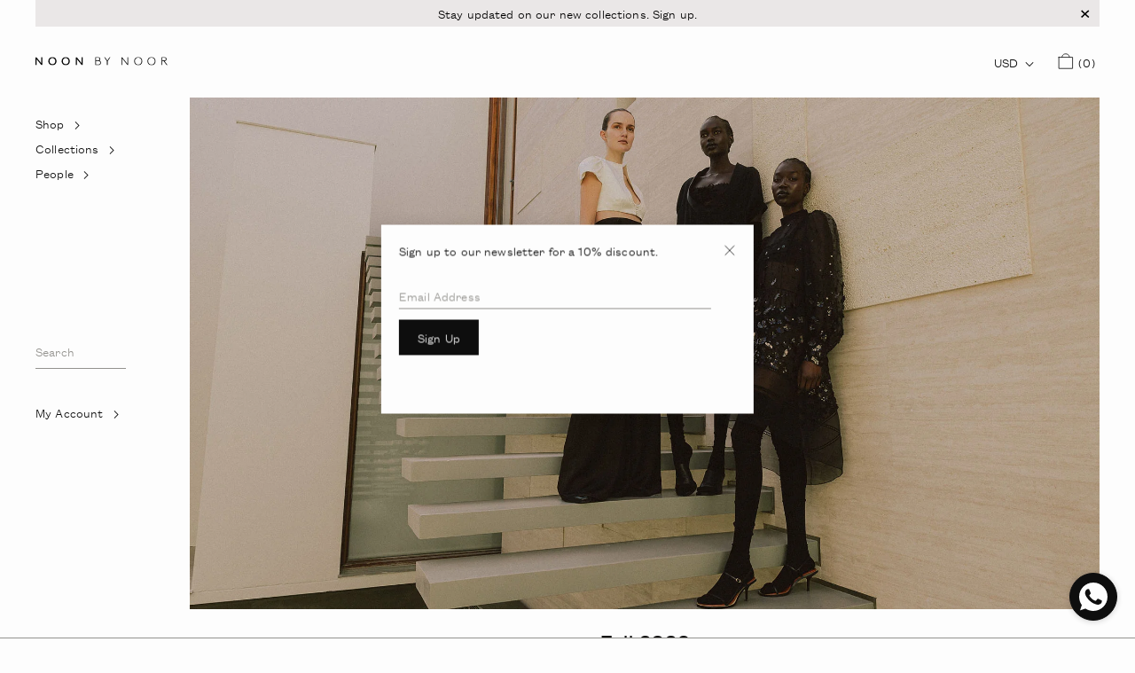

--- FILE ---
content_type: text/html; charset=utf-8
request_url: https://noonbynoor.com/en-bh/pages/fall-2023
body_size: 40975
content:
<!doctype html>
<html>
  <head>
    <script type="application/vnd.locksmith+json" data-locksmith>{"version":"v256","locked":false,"initialized":true,"scope":"page","access_granted":true,"access_denied":false,"requires_customer":false,"manual_lock":false,"remote_lock":false,"has_timeout":false,"remote_rendered":null,"hide_resource":false,"hide_links_to_resource":false,"transparent":true,"locks":{"all":[],"opened":[]},"keys":[],"keys_signature":"eb68a6bdc28b78ced0d158edbf4f1cc0b0172237377bb5c1a8704e95c57e2d24","state":{"template":"page.look-book-fall-2023","theme":146463555828,"product":null,"collection":null,"page":"fall-2023","blog":null,"article":null,"app":null},"now":1769695871,"path":"\/en-bh\/pages\/fall-2023","locale_root_url":"\/en-bh","canonical_url":"https:\/\/noonbynoor.com\/en-bh\/pages\/fall-2023","customer_id":null,"customer_id_signature":"eb68a6bdc28b78ced0d158edbf4f1cc0b0172237377bb5c1a8704e95c57e2d24","cart":null}</script><script data-locksmith>!function(){undefined;!function(){var s=window.Locksmith={},e=document.querySelector('script[type="application/vnd.locksmith+json"]'),n=e&&e.innerHTML;if(s.state={},s.util={},s.loading=!1,n)try{s.state=JSON.parse(n)}catch(d){}if(document.addEventListener&&document.querySelector){var o,a,i,t=[76,79,67,75,83,77,73,84,72,49,49],c=function(){a=t.slice(0)},l="style",r=function(e){e&&27!==e.keyCode&&"click"!==e.type||(document.removeEventListener("keydown",r),document.removeEventListener("click",r),o&&document.body.removeChild(o),o=null)};c(),document.addEventListener("keyup",function(e){if(e.keyCode===a[0]){if(clearTimeout(i),a.shift(),0<a.length)return void(i=setTimeout(c,1e3));c(),r(),(o=document.createElement("div"))[l].width="50%",o[l].maxWidth="1000px",o[l].height="85%",o[l].border="1px rgba(0, 0, 0, 0.2) solid",o[l].background="rgba(255, 255, 255, 0.99)",o[l].borderRadius="4px",o[l].position="fixed",o[l].top="50%",o[l].left="50%",o[l].transform="translateY(-50%) translateX(-50%)",o[l].boxShadow="0 2px 5px rgba(0, 0, 0, 0.3), 0 0 100vh 100vw rgba(0, 0, 0, 0.5)",o[l].zIndex="2147483645";var t=document.createElement("textarea");t.value=JSON.stringify(JSON.parse(n),null,2),t[l].border="none",t[l].display="block",t[l].boxSizing="border-box",t[l].width="100%",t[l].height="100%",t[l].background="transparent",t[l].padding="22px",t[l].fontFamily="monospace",t[l].fontSize="14px",t[l].color="#333",t[l].resize="none",t[l].outline="none",t.readOnly=!0,o.appendChild(t),document.body.appendChild(o),t.addEventListener("click",function(e){e.stopImmediatePropagation()}),t.select(),document.addEventListener("keydown",r),document.addEventListener("click",r)}})}s.isEmbedded=-1!==window.location.search.indexOf("_ab=0&_fd=0&_sc=1"),s.path=s.state.path||window.location.pathname,s.basePath=s.state.locale_root_url.concat("/apps/locksmith").replace(/^\/\//,"/"),s.reloading=!1,s.util.console=window.console||{log:function(){},error:function(){}},s.util.makeUrl=function(e,t){var n,o=s.basePath+e,a=[],i=s.cache();for(n in i)a.push(n+"="+encodeURIComponent(i[n]));for(n in t)a.push(n+"="+encodeURIComponent(t[n]));return s.state.customer_id&&(a.push("customer_id="+encodeURIComponent(s.state.customer_id)),a.push("customer_id_signature="+encodeURIComponent(s.state.customer_id_signature))),o+=(-1===o.indexOf("?")?"?":"&")+a.join("&")},s._initializeCallbacks=[],s.on=function(e,t){if("initialize"!==e)throw'Locksmith.on() currently only supports the "initialize" event';s._initializeCallbacks.push(t)},s.initializeSession=function(e){if(!s.isEmbedded){var t=!1,n=!0,o=!0;(e=e||{}).silent&&(o=n=!(t=!0)),s.ping({silent:t,spinner:n,reload:o,callback:function(){s._initializeCallbacks.forEach(function(e){e()})}})}},s.cache=function(e){var t={};try{var n=function a(e){return(document.cookie.match("(^|; )"+e+"=([^;]*)")||0)[2]};t=JSON.parse(decodeURIComponent(n("locksmith-params")||"{}"))}catch(d){}if(e){for(var o in e)t[o]=e[o];document.cookie="locksmith-params=; expires=Thu, 01 Jan 1970 00:00:00 GMT; path=/",document.cookie="locksmith-params="+encodeURIComponent(JSON.stringify(t))+"; path=/"}return t},s.cache.cart=s.state.cart,s.cache.cartLastSaved=null,s.params=s.cache(),s.util.reload=function(){s.reloading=!0;try{window.location.href=window.location.href.replace(/#.*/,"")}catch(d){s.util.console.error("Preferred reload method failed",d),window.location.reload()}},s.cache.saveCart=function(e){if(!s.cache.cart||s.cache.cart===s.cache.cartLastSaved)return e?e():null;var t=s.cache.cartLastSaved;s.cache.cartLastSaved=s.cache.cart,fetch("/cart/update.js",{method:"POST",headers:{"Content-Type":"application/json",Accept:"application/json"},body:JSON.stringify({attributes:{locksmith:s.cache.cart}})}).then(function(e){if(!e.ok)throw new Error("Cart update failed: "+e.status);return e.json()}).then(function(){e&&e()})["catch"](function(e){if(s.cache.cartLastSaved=t,!s.reloading)throw e})},s.util.spinnerHTML='<style>body{background:#FFF}@keyframes spin{from{transform:rotate(0deg)}to{transform:rotate(360deg)}}#loading{display:flex;width:100%;height:50vh;color:#777;align-items:center;justify-content:center}#loading .spinner{display:block;animation:spin 600ms linear infinite;position:relative;width:50px;height:50px}#loading .spinner-ring{stroke:currentColor;stroke-dasharray:100%;stroke-width:2px;stroke-linecap:round;fill:none}</style><div id="loading"><div class="spinner"><svg width="100%" height="100%"><svg preserveAspectRatio="xMinYMin"><circle class="spinner-ring" cx="50%" cy="50%" r="45%"></circle></svg></svg></div></div>',s.util.clobberBody=function(e){document.body.innerHTML=e},s.util.clobberDocument=function(e){e.responseText&&(e=e.responseText),document.documentElement&&document.removeChild(document.documentElement);var t=document.open("text/html","replace");t.writeln(e),t.close(),setTimeout(function(){var e=t.querySelector("[autofocus]");e&&e.focus()},100)},s.util.serializeForm=function(e){if(e&&"FORM"===e.nodeName){var t,n,o={};for(t=e.elements.length-1;0<=t;t-=1)if(""!==e.elements[t].name)switch(e.elements[t].nodeName){case"INPUT":switch(e.elements[t].type){default:case"text":case"hidden":case"password":case"button":case"reset":case"submit":o[e.elements[t].name]=e.elements[t].value;break;case"checkbox":case"radio":e.elements[t].checked&&(o[e.elements[t].name]=e.elements[t].value);break;case"file":}break;case"TEXTAREA":o[e.elements[t].name]=e.elements[t].value;break;case"SELECT":switch(e.elements[t].type){case"select-one":o[e.elements[t].name]=e.elements[t].value;break;case"select-multiple":for(n=e.elements[t].options.length-1;0<=n;n-=1)e.elements[t].options[n].selected&&(o[e.elements[t].name]=e.elements[t].options[n].value)}break;case"BUTTON":switch(e.elements[t].type){case"reset":case"submit":case"button":o[e.elements[t].name]=e.elements[t].value}}return o}},s.util.on=function(e,i,s,t){t=t||document;var c="locksmith-"+e+i,n=function(e){var t=e.target,n=e.target.parentElement,o=t&&t.className&&(t.className.baseVal||t.className)||"",a=n&&n.className&&(n.className.baseVal||n.className)||"";("string"==typeof o&&-1!==o.split(/\s+/).indexOf(i)||"string"==typeof a&&-1!==a.split(/\s+/).indexOf(i))&&!e[c]&&(e[c]=!0,s(e))};t.attachEvent?t.attachEvent(e,n):t.addEventListener(e,n,!1)},s.util.enableActions=function(e){s.util.on("click","locksmith-action",function(e){e.preventDefault();var t=e.target;t.dataset.confirmWith&&!confirm(t.dataset.confirmWith)||(t.disabled=!0,t.innerText=t.dataset.disableWith,s.post("/action",t.dataset.locksmithParams,{spinner:!1,type:"text",success:function(e){(e=JSON.parse(e.responseText)).message&&alert(e.message),s.util.reload()}}))},e)},s.util.inject=function(e,t){var n=["data","locksmith","append"];if(-1!==t.indexOf(n.join("-"))){var o=document.createElement("div");o.innerHTML=t,e.appendChild(o)}else e.innerHTML=t;var a,i,s=e.querySelectorAll("script");for(i=0;i<s.length;++i){a=s[i];var c=document.createElement("script");if(a.type&&(c.type=a.type),a.src)c.src=a.src;else{var l=document.createTextNode(a.innerHTML);c.appendChild(l)}e.appendChild(c)}var r=e.querySelector("[autofocus]");r&&r.focus()},s.post=function(e,t,n){!1!==(n=n||{}).spinner&&s.util.clobberBody(s.util.spinnerHTML);var o={};n.container===document?(o.layout=1,n.success=function(e){s.util.clobberDocument(e)}):n.container&&(o.layout=0,n.success=function(e){var t=document.getElementById(n.container);s.util.inject(t,e),t.id===t.firstChild.id&&t.parentElement.replaceChild(t.firstChild,t)}),n.form_type&&(t.form_type=n.form_type),n.include_layout_classes!==undefined&&(t.include_layout_classes=n.include_layout_classes),n.lock_id!==undefined&&(t.lock_id=n.lock_id),s.loading=!0;var a=s.util.makeUrl(e,o),i="json"===n.type||"text"===n.type;fetch(a,{method:"POST",headers:{"Content-Type":"application/json",Accept:i?"application/json":"text/html"},body:JSON.stringify(t)}).then(function(e){if(!e.ok)throw new Error("Request failed: "+e.status);return e.text()}).then(function(e){var t=n.success||s.util.clobberDocument;t(i?{responseText:e}:e)})["catch"](function(e){if(!s.reloading)if("dashboard.weglot.com"!==window.location.host){if(!n.silent)throw alert("Something went wrong! Please refresh and try again."),e;console.error(e)}else console.error(e)})["finally"](function(){s.loading=!1})},s.postResource=function(e,t){e.path=s.path,e.search=window.location.search,e.state=s.state,e.passcode&&(e.passcode=e.passcode.trim()),e.email&&(e.email=e.email.trim()),e.state.cart=s.cache.cart,e.locksmith_json=s.jsonTag,e.locksmith_json_signature=s.jsonTagSignature,s.post("/resource",e,t)},s.ping=function(e){if(!s.isEmbedded){e=e||{};var t=function(){e.reload?s.util.reload():"function"==typeof e.callback&&e.callback()};s.post("/ping",{path:s.path,search:window.location.search,state:s.state},{spinner:!!e.spinner,silent:"undefined"==typeof e.silent||e.silent,type:"text",success:function(e){e&&e.responseText?((e=JSON.parse(e.responseText)).messages&&0<e.messages.length&&s.showMessages(e.messages),e.cart&&s.cache.cart!==e.cart?(s.cache.cart=e.cart,s.cache.saveCart(function(){t(),e.cart&&e.cart.match(/^.+:/)&&s.util.reload()})):t()):console.error("[Locksmith] Invalid result in ping callback:",e)}})}},s.timeoutMonitor=function(){var e=s.cache.cart;s.ping({callback:function(){e!==s.cache.cart||setTimeout(function(){s.timeoutMonitor()},6e4)}})},s.showMessages=function(e){var t=document.createElement("div");t.style.position="fixed",t.style.left=0,t.style.right=0,t.style.bottom="-50px",t.style.opacity=0,t.style.background="#191919",t.style.color="#ddd",t.style.transition="bottom 0.2s, opacity 0.2s",t.style.zIndex=999999,t.innerHTML="        <style>          .locksmith-ab .locksmith-b { display: none; }          .locksmith-ab.toggled .locksmith-b { display: flex; }          .locksmith-ab.toggled .locksmith-a { display: none; }          .locksmith-flex { display: flex; flex-wrap: wrap; justify-content: space-between; align-items: center; padding: 10px 20px; }          .locksmith-message + .locksmith-message { border-top: 1px #555 solid; }          .locksmith-message a { color: inherit; font-weight: bold; }          .locksmith-message a:hover { color: inherit; opacity: 0.8; }          a.locksmith-ab-toggle { font-weight: inherit; text-decoration: underline; }          .locksmith-text { flex-grow: 1; }          .locksmith-cta { flex-grow: 0; text-align: right; }          .locksmith-cta button { transform: scale(0.8); transform-origin: left; }          .locksmith-cta > * { display: block; }          .locksmith-cta > * + * { margin-top: 10px; }          .locksmith-message a.locksmith-close { flex-grow: 0; text-decoration: none; margin-left: 15px; font-size: 30px; font-family: monospace; display: block; padding: 2px 10px; }                    @media screen and (max-width: 600px) {            .locksmith-wide-only { display: none !important; }            .locksmith-flex { padding: 0 15px; }            .locksmith-flex > * { margin-top: 5px; margin-bottom: 5px; }            .locksmith-cta { text-align: left; }          }                    @media screen and (min-width: 601px) {            .locksmith-narrow-only { display: none !important; }          }        </style>      "+e.map(function(e){return'<div class="locksmith-message">'+e+"</div>"}).join(""),document.body.appendChild(t),document.body.style.position="relative",document.body.parentElement.style.paddingBottom=t.offsetHeight+"px",setTimeout(function(){t.style.bottom=0,t.style.opacity=1},50),s.util.on("click","locksmith-ab-toggle",function(e){e.preventDefault();for(var t=e.target.parentElement;-1===t.className.split(" ").indexOf("locksmith-ab");)t=t.parentElement;-1!==t.className.split(" ").indexOf("toggled")?t.className=t.className.replace("toggled",""):t.className=t.className+" toggled"}),s.util.enableActions(t)}}()}();</script>
      <script data-locksmith>Locksmith.cache.cart=null</script>

  <script data-locksmith>Locksmith.jsonTag="{\"version\":\"v256\",\"locked\":false,\"initialized\":true,\"scope\":\"page\",\"access_granted\":true,\"access_denied\":false,\"requires_customer\":false,\"manual_lock\":false,\"remote_lock\":false,\"has_timeout\":false,\"remote_rendered\":null,\"hide_resource\":false,\"hide_links_to_resource\":false,\"transparent\":true,\"locks\":{\"all\":[],\"opened\":[]},\"keys\":[],\"keys_signature\":\"eb68a6bdc28b78ced0d158edbf4f1cc0b0172237377bb5c1a8704e95c57e2d24\",\"state\":{\"template\":\"page.look-book-fall-2023\",\"theme\":146463555828,\"product\":null,\"collection\":null,\"page\":\"fall-2023\",\"blog\":null,\"article\":null,\"app\":null},\"now\":1769695871,\"path\":\"\\\/en-bh\\\/pages\\\/fall-2023\",\"locale_root_url\":\"\\\/en-bh\",\"canonical_url\":\"https:\\\/\\\/noonbynoor.com\\\/en-bh\\\/pages\\\/fall-2023\",\"customer_id\":null,\"customer_id_signature\":\"eb68a6bdc28b78ced0d158edbf4f1cc0b0172237377bb5c1a8704e95c57e2d24\",\"cart\":null}";Locksmith.jsonTagSignature="b2b872f40892c7558db45a201f8ca468f2aac43c9aebca7cb35f0f24a7042293"</script>
    <title>Fall 2023</title>
    <meta charset="utf-8">
    <meta http-equiv="X-UA-Compatible" content="IE=edge,chrome=1"><meta name="description" content="">
<link rel="canonical" href="https://noonbynoor.com/en-bh/pages/fall-2023">
    <meta
      name="viewport"
      content="width=device-width,initial-scale=1,shrink-to-fit=no"
    >
    <link
      rel="apple-touch-icon"
      sizes="180x180"
      href="//noonbynoor.com/cdn/shop/t/70/assets/apple-touch-icon?v=28481"
    >
    <link
      rel="icon"
      type="image/png"
      sizes="32x32"
      href="//noonbynoor.com/cdn/shop/t/70/assets/favicon-32x32.png?v=149046812733707443451732047118"
    >
    <link
      rel="icon"
      type="image/png"
      sizes="16x16"
      href="//noonbynoor.com/cdn/shop/t/70/assets/favicon-16x16.png?v=137623944351710407611732047120"
    >
    <link
      rel="icon"
      type="image/ico"
      sizes="16x16"
      href="//noonbynoor.com/cdn/shop/t/70/assets/favicon-16x16.png?v=137623944351710407611732047120"
    >
    <link rel="manifest" href="//noonbynoor.com/cdn/shop/t/70/assets/site.webmanifest?v=28520019027173394721732047119">
    <meta
      name="msapplication-config"
      content="//noonbynoor.com/cdn/shop/t/70/assets/browserconfig.xml?v=44610104720000732041732047118"
    >
    <meta
      name="facebook-domain-verification"
      content="ryi4i47fcq3624d2472lnb5x4hu94h"
    >
    <link
      rel="sitemap"
      type="application/xml"
      title="Sitemap"
      href="/sitemap.xml"
    >

    <script>window.performance && window.performance.mark && window.performance.mark('shopify.content_for_header.start');</script><meta name="google-site-verification" content="mu1Aed21nc4SojwhgOmLWnokEX7R3aULD7t9Hut83Nk">
<meta id="shopify-digital-wallet" name="shopify-digital-wallet" content="/47035023521/digital_wallets/dialog">
<meta name="shopify-checkout-api-token" content="2786fcecc3f333104beb33275ca9bd20">
<meta id="in-context-paypal-metadata" data-shop-id="47035023521" data-venmo-supported="false" data-environment="production" data-locale="en_US" data-paypal-v4="true" data-currency="USD">
<link rel="alternate" hreflang="x-default" href="https://noonbynoor.com/pages/fall-2023">
<link rel="alternate" hreflang="en" href="https://noonbynoor.com/pages/fall-2023">
<link rel="alternate" hreflang="en-BH" href="https://noonbynoor.com/en-bh/pages/fall-2023">
<link rel="alternate" hreflang="en-AE" href="https://noonbynoor.com/en-ae/pages/fall-2023">
<script async="async" src="/checkouts/internal/preloads.js?locale=en-BH"></script>
<script id="shopify-features" type="application/json">{"accessToken":"2786fcecc3f333104beb33275ca9bd20","betas":["rich-media-storefront-analytics"],"domain":"noonbynoor.com","predictiveSearch":true,"shopId":47035023521,"locale":"en"}</script>
<script>var Shopify = Shopify || {};
Shopify.shop = "noon-by-noor-dev.myshopify.com";
Shopify.locale = "en";
Shopify.currency = {"active":"USD","rate":"1.0"};
Shopify.country = "BH";
Shopify.theme = {"name":"nbn-24\/live","id":146463555828,"schema_name":"Noon by Noor","schema_version":"2.0.17","theme_store_id":null,"role":"main"};
Shopify.theme.handle = "null";
Shopify.theme.style = {"id":null,"handle":null};
Shopify.cdnHost = "noonbynoor.com/cdn";
Shopify.routes = Shopify.routes || {};
Shopify.routes.root = "/en-bh/";</script>
<script type="module">!function(o){(o.Shopify=o.Shopify||{}).modules=!0}(window);</script>
<script>!function(o){function n(){var o=[];function n(){o.push(Array.prototype.slice.apply(arguments))}return n.q=o,n}var t=o.Shopify=o.Shopify||{};t.loadFeatures=n(),t.autoloadFeatures=n()}(window);</script>
<script id="shop-js-analytics" type="application/json">{"pageType":"page"}</script>
<script defer="defer" async type="module" src="//noonbynoor.com/cdn/shopifycloud/shop-js/modules/v2/client.init-shop-cart-sync_WVOgQShq.en.esm.js"></script>
<script defer="defer" async type="module" src="//noonbynoor.com/cdn/shopifycloud/shop-js/modules/v2/chunk.common_C_13GLB1.esm.js"></script>
<script defer="defer" async type="module" src="//noonbynoor.com/cdn/shopifycloud/shop-js/modules/v2/chunk.modal_CLfMGd0m.esm.js"></script>
<script type="module">
  await import("//noonbynoor.com/cdn/shopifycloud/shop-js/modules/v2/client.init-shop-cart-sync_WVOgQShq.en.esm.js");
await import("//noonbynoor.com/cdn/shopifycloud/shop-js/modules/v2/chunk.common_C_13GLB1.esm.js");
await import("//noonbynoor.com/cdn/shopifycloud/shop-js/modules/v2/chunk.modal_CLfMGd0m.esm.js");

  window.Shopify.SignInWithShop?.initShopCartSync?.({"fedCMEnabled":true,"windoidEnabled":true});

</script>
<script>(function() {
  var isLoaded = false;
  function asyncLoad() {
    if (isLoaded) return;
    isLoaded = true;
    var urls = ["https:\/\/chimpstatic.com\/mcjs-connected\/js\/users\/7946e6bf6a0da4aabdbd6446e\/52e9582d3a0fb6ad82b51ad1a.js?shop=noon-by-noor-dev.myshopify.com","https:\/\/whatschat.shopiapps.in\/script\/sp-whatsapp-app-tabs.js?version=1.0\u0026shop=noon-by-noor-dev.myshopify.com"];
    for (var i = 0; i < urls.length; i++) {
      var s = document.createElement('script');
      s.type = 'text/javascript';
      s.async = true;
      s.src = urls[i];
      var x = document.getElementsByTagName('script')[0];
      x.parentNode.insertBefore(s, x);
    }
  };
  if(window.attachEvent) {
    window.attachEvent('onload', asyncLoad);
  } else {
    window.addEventListener('load', asyncLoad, false);
  }
})();</script>
<script id="__st">var __st={"a":47035023521,"offset":10800,"reqid":"51f9a57c-e301-4f4d-8c34-ffcce0df707c-1769695870","pageurl":"noonbynoor.com\/en-bh\/pages\/fall-2023","s":"pages-102416548084","u":"e3e8e03131f8","p":"page","rtyp":"page","rid":102416548084};</script>
<script>window.ShopifyPaypalV4VisibilityTracking = true;</script>
<script id="captcha-bootstrap">!function(){'use strict';const t='contact',e='account',n='new_comment',o=[[t,t],['blogs',n],['comments',n],[t,'customer']],c=[[e,'customer_login'],[e,'guest_login'],[e,'recover_customer_password'],[e,'create_customer']],r=t=>t.map((([t,e])=>`form[action*='/${t}']:not([data-nocaptcha='true']) input[name='form_type'][value='${e}']`)).join(','),a=t=>()=>t?[...document.querySelectorAll(t)].map((t=>t.form)):[];function s(){const t=[...o],e=r(t);return a(e)}const i='password',u='form_key',d=['recaptcha-v3-token','g-recaptcha-response','h-captcha-response',i],f=()=>{try{return window.sessionStorage}catch{return}},m='__shopify_v',_=t=>t.elements[u];function p(t,e,n=!1){try{const o=window.sessionStorage,c=JSON.parse(o.getItem(e)),{data:r}=function(t){const{data:e,action:n}=t;return t[m]||n?{data:e,action:n}:{data:t,action:n}}(c);for(const[e,n]of Object.entries(r))t.elements[e]&&(t.elements[e].value=n);n&&o.removeItem(e)}catch(o){console.error('form repopulation failed',{error:o})}}const l='form_type',E='cptcha';function T(t){t.dataset[E]=!0}const w=window,h=w.document,L='Shopify',v='ce_forms',y='captcha';let A=!1;((t,e)=>{const n=(g='f06e6c50-85a8-45c8-87d0-21a2b65856fe',I='https://cdn.shopify.com/shopifycloud/storefront-forms-hcaptcha/ce_storefront_forms_captcha_hcaptcha.v1.5.2.iife.js',D={infoText:'Protected by hCaptcha',privacyText:'Privacy',termsText:'Terms'},(t,e,n)=>{const o=w[L][v],c=o.bindForm;if(c)return c(t,g,e,D).then(n);var r;o.q.push([[t,g,e,D],n]),r=I,A||(h.body.append(Object.assign(h.createElement('script'),{id:'captcha-provider',async:!0,src:r})),A=!0)});var g,I,D;w[L]=w[L]||{},w[L][v]=w[L][v]||{},w[L][v].q=[],w[L][y]=w[L][y]||{},w[L][y].protect=function(t,e){n(t,void 0,e),T(t)},Object.freeze(w[L][y]),function(t,e,n,w,h,L){const[v,y,A,g]=function(t,e,n){const i=e?o:[],u=t?c:[],d=[...i,...u],f=r(d),m=r(i),_=r(d.filter((([t,e])=>n.includes(e))));return[a(f),a(m),a(_),s()]}(w,h,L),I=t=>{const e=t.target;return e instanceof HTMLFormElement?e:e&&e.form},D=t=>v().includes(t);t.addEventListener('submit',(t=>{const e=I(t);if(!e)return;const n=D(e)&&!e.dataset.hcaptchaBound&&!e.dataset.recaptchaBound,o=_(e),c=g().includes(e)&&(!o||!o.value);(n||c)&&t.preventDefault(),c&&!n&&(function(t){try{if(!f())return;!function(t){const e=f();if(!e)return;const n=_(t);if(!n)return;const o=n.value;o&&e.removeItem(o)}(t);const e=Array.from(Array(32),(()=>Math.random().toString(36)[2])).join('');!function(t,e){_(t)||t.append(Object.assign(document.createElement('input'),{type:'hidden',name:u})),t.elements[u].value=e}(t,e),function(t,e){const n=f();if(!n)return;const o=[...t.querySelectorAll(`input[type='${i}']`)].map((({name:t})=>t)),c=[...d,...o],r={};for(const[a,s]of new FormData(t).entries())c.includes(a)||(r[a]=s);n.setItem(e,JSON.stringify({[m]:1,action:t.action,data:r}))}(t,e)}catch(e){console.error('failed to persist form',e)}}(e),e.submit())}));const S=(t,e)=>{t&&!t.dataset[E]&&(n(t,e.some((e=>e===t))),T(t))};for(const o of['focusin','change'])t.addEventListener(o,(t=>{const e=I(t);D(e)&&S(e,y())}));const B=e.get('form_key'),M=e.get(l),P=B&&M;t.addEventListener('DOMContentLoaded',(()=>{const t=y();if(P)for(const e of t)e.elements[l].value===M&&p(e,B);[...new Set([...A(),...v().filter((t=>'true'===t.dataset.shopifyCaptcha))])].forEach((e=>S(e,t)))}))}(h,new URLSearchParams(w.location.search),n,t,e,['guest_login'])})(!0,!0)}();</script>
<script integrity="sha256-4kQ18oKyAcykRKYeNunJcIwy7WH5gtpwJnB7kiuLZ1E=" data-source-attribution="shopify.loadfeatures" defer="defer" src="//noonbynoor.com/cdn/shopifycloud/storefront/assets/storefront/load_feature-a0a9edcb.js" crossorigin="anonymous"></script>
<script data-source-attribution="shopify.dynamic_checkout.dynamic.init">var Shopify=Shopify||{};Shopify.PaymentButton=Shopify.PaymentButton||{isStorefrontPortableWallets:!0,init:function(){window.Shopify.PaymentButton.init=function(){};var t=document.createElement("script");t.src="https://noonbynoor.com/cdn/shopifycloud/portable-wallets/latest/portable-wallets.en.js",t.type="module",document.head.appendChild(t)}};
</script>
<script data-source-attribution="shopify.dynamic_checkout.buyer_consent">
  function portableWalletsHideBuyerConsent(e){var t=document.getElementById("shopify-buyer-consent"),n=document.getElementById("shopify-subscription-policy-button");t&&n&&(t.classList.add("hidden"),t.setAttribute("aria-hidden","true"),n.removeEventListener("click",e))}function portableWalletsShowBuyerConsent(e){var t=document.getElementById("shopify-buyer-consent"),n=document.getElementById("shopify-subscription-policy-button");t&&n&&(t.classList.remove("hidden"),t.removeAttribute("aria-hidden"),n.addEventListener("click",e))}window.Shopify?.PaymentButton&&(window.Shopify.PaymentButton.hideBuyerConsent=portableWalletsHideBuyerConsent,window.Shopify.PaymentButton.showBuyerConsent=portableWalletsShowBuyerConsent);
</script>
<script data-source-attribution="shopify.dynamic_checkout.cart.bootstrap">document.addEventListener("DOMContentLoaded",(function(){function t(){return document.querySelector("shopify-accelerated-checkout-cart, shopify-accelerated-checkout")}if(t())Shopify.PaymentButton.init();else{new MutationObserver((function(e,n){t()&&(Shopify.PaymentButton.init(),n.disconnect())})).observe(document.body,{childList:!0,subtree:!0})}}));
</script>
<script id='scb4127' type='text/javascript' async='' src='https://noonbynoor.com/cdn/shopifycloud/privacy-banner/storefront-banner.js'></script><link id="shopify-accelerated-checkout-styles" rel="stylesheet" media="screen" href="https://noonbynoor.com/cdn/shopifycloud/portable-wallets/latest/accelerated-checkout-backwards-compat.css" crossorigin="anonymous">
<style id="shopify-accelerated-checkout-cart">
        #shopify-buyer-consent {
  margin-top: 1em;
  display: inline-block;
  width: 100%;
}

#shopify-buyer-consent.hidden {
  display: none;
}

#shopify-subscription-policy-button {
  background: none;
  border: none;
  padding: 0;
  text-decoration: underline;
  font-size: inherit;
  cursor: pointer;
}

#shopify-subscription-policy-button::before {
  box-shadow: none;
}

      </style>
<script id="sections-script" data-sections="modal" defer="defer" src="//noonbynoor.com/cdn/shop/t/70/compiled_assets/scripts.js?v=28481"></script>
<script>window.performance && window.performance.mark && window.performance.mark('shopify.content_for_header.end');</script>

    <link href="//noonbynoor.com/cdn/shop/t/70/assets/flickity.min.css?v=147819326797961247281732047120" rel="stylesheet" type="text/css" media="all" />
    <link href="//noonbynoor.com/cdn/shop/t/70/assets/flickity-fade.css?v=24226856926771118701732047119" rel="stylesheet" type="text/css" media="all" />
    <link href="//noonbynoor.com/cdn/shop/t/70/assets/flickity-fullscreen.css?v=43686122060540764031732047119" rel="stylesheet" type="text/css" media="all" />
    <link href="//noonbynoor.com/cdn/shop/t/70/assets/collection-locksmith.css?v=57484820540622702261732047119" rel="stylesheet" type="text/css" media="all" />

    
      

<script type="text/javascript">
  function initAppmate(Appmate){
    Appmate.wk.on({
      'click [data-wk-add-product]': eventHandler(function(){
        var productId = this.getAttribute('data-wk-add-product');
        var select = Appmate.wk.$('form select[name="id"]');
        var variantId = select.length ? select.val() : undefined;
        Appmate.wk.addProduct(productId, variantId).then(function(product) {
          var variant = product.selected_or_first_available_variant || {};
          sendTracking({
            hitType: 'event',
            eventCategory: 'Wishlist',
            eventAction: 'WK Added Product',
            eventLabel: 'Wishlist King',
          }, {
            id: variant.sku || variant.id,
            name: product.title,
            category: product.type,
            brand: product.vendor,
            variant: variant.title,
            price: variant.price
          }, {
            list: "" || undefined
          });
        });
      }),
      'click [data-wk-remove-product]': eventHandler(function(){
        var productId = this.getAttribute('data-wk-remove-product');
        Appmate.wk.removeProduct(productId).then(function(product) {
          var variant = product.selected_or_first_available_variant || {};
          sendTracking({
            hitType: 'event',
            eventCategory: 'Wishlist',
            eventAction: 'WK Removed Product',
            eventLabel: 'Wishlist King',
          }, {
            id: variant.sku || variant.id,
            name: product.title,
            category: product.type,
            brand: product.vendor,
            variant: variant.title,
            price: variant.price
          }, {
            list: "" || undefined
          });
        });
      }),
      'click [data-wk-remove-item]': eventHandler(function(){
        var itemId = this.getAttribute('data-wk-remove-item');
        fadeOrNot(this, function() {
          Appmate.wk.removeItem(itemId).then(function(product){
            var variant = product.selected_or_first_available_variant || {};
            sendTracking({
              hitType: 'event',
              eventCategory: 'Wishlist',
              eventAction: 'WK Removed Product',
              eventLabel: 'Wishlist King',
            }, {
              id: variant.sku || variant.id,
              name: product.title,
              category: product.type,
              brand: product.vendor,
              variant: variant.title,
              price: variant.price
            }, {
              list: "" || undefined
            });
          });
        });
      }),
      'click [data-wk-clear-wishlist]': eventHandler(function(){
        var wishlistId = this.getAttribute('data-wk-clear-wishlist');
        Appmate.wk.clear(wishlistId).then(function() {
          sendTracking({
            hitType: 'event',
            eventCategory: 'Wishlist',
            eventAction: 'WK Cleared Wishlist',
            eventLabel: 'Wishlist King',
          });
        });
      }),
      'click [data-wk-share]': eventHandler(function(){
        var params = {
          wkShareService: this.getAttribute("data-wk-share-service"),
          wkShare: this.getAttribute("data-wk-share"),
          wkShareImage: this.getAttribute("data-wk-share-image")
        };
        var shareLink = Appmate.wk.getShareLink(params);

        sendTracking({
          hitType: 'event',
          eventCategory: 'Wishlist',
          eventAction: 'WK Shared Wishlist (' + params.wkShareService + ')',
          eventLabel: 'Wishlist King',
        });

        switch (params.wkShareService) {
          case 'link':
            Appmate.wk.$('#wk-share-link-text').addClass('wk-visible').find('.wk-text').html(shareLink);
            var copyButton = Appmate.wk.$('#wk-share-link-text .wk-clipboard');
            var copyText = copyButton.html();
            var clipboard = Appmate.wk.clipboard(copyButton[0]);
            clipboard.on('success', function(e) {
              copyButton.html('copied');
              setTimeout(function(){
                copyButton.html(copyText);
              }, 2000);
            });
            break;
          case 'email':
            window.location.href = shareLink;
            break;
          case 'contact':
            var contactUrl = '/pages/contact';
            var message = 'Here is the link to my list:\n' + shareLink;
            window.location.href=contactUrl + '?message=' + encodeURIComponent(message);
            break;
          default:
            window.open(
              shareLink,
              'wishlist_share',
              'height=590, width=770, toolbar=no, menubar=no, scrollbars=no, resizable=no, location=no, directories=no, status=no'
            );
        }
      }),
      'click [data-wk-move-to-cart]': eventHandler(function(){
        var $elem = Appmate.wk.$(this);
        $form = $elem.parents('form');
        $elem.prop("disabled", true);

        var item = this.getAttribute('data-wk-move-to-cart');
        var formData = $form.serialize();

        fadeOrNot(this, function(){
          Appmate.wk
          .moveToCart(item, formData)
          .then(function(product){
            $elem.prop("disabled", false);

            var variant = product.selected_or_first_available_variant || {};
            sendTracking({
              hitType: 'event',
              eventCategory: 'Wishlist',
              eventAction: 'WK Added to Cart',
              eventLabel: 'Wishlist King',
              hitCallback: function() {
                window.scrollTo(0, 0);
                location.reload();
              }
            }, {
              id: variant.sku || variant.id,
              name: product.title,
              category: product.type,
              brand: product.vendor,
              variant: variant.title,
              price: variant.price,
              quantity: 1,
            }, {
              list: "" || undefined
            });
          });
        });
      }),
      'render .wk-option-select': function(elem){
        appmateOptionSelect(elem);
      },
      'login-required': function (intent) {
        var redirect = {
          path: window.location.pathname,
          intent: intent
        };
        window.location = '/account/login?wk-redirect=' + encodeURIComponent(JSON.stringify(redirect));
      },
      'ready': function () {
        fillContactForm();

        var redirect = Appmate.wk.getQueryParam('wk-redirect');
        if (redirect) {
          Appmate.wk.addLoginRedirect(Appmate.wk.$('#customer_login'), JSON.parse(redirect));
        }
        var intent = Appmate.wk.getQueryParam('wk-intent');
        if (intent) {
          intent = JSON.parse(intent);
          switch (intent.action) {
            case 'addProduct':
              Appmate.wk.addProduct(intent.product, intent.variant)
              break;
            default:
              console.warn('Wishlist King: Intent not implemented', intent)
          }
          if (window.history && window.history.pushState) {
            history.pushState(null, null, window.location.pathname);
          }
        }
      }
    });

    Appmate.init({
      shop: {
        domain: 'noon-by-noor-dev.myshopify.com'
      },
      session: {
        customer: ''
      },
      globals: {
        settings: {
          app_wk_icon: 'heart',
          app_wk_share_position: 'top',
          app_wk_products_per_row: 4,
          money_format: '<span class=money>${{ amount_no_decimals }}	</span>',
          root_url: ''
        },
        customer: '',
        customer_accounts_enabled: true,
      },
      wishlist: {
        filter: function(product) {
          return !product.hidden;
        },
        loginRequired: false,
        handle: '/en-bh/pages/wishlist',
        proxyHandle: "/a/wk",
        share: {
          handle: "/en-bh/pages/shared-wishlist",
          title: 'My Wishlist',
          description: 'Check out some of my favorite things @ Noon By Noor.',
          imageTitle: 'Noon By Noor',
          hashTags: 'wishlist',
          twitterUser: false // will be used with via
        }
      }
    });

    function sendTracking(event, product, action) {
      if (typeof fbq === 'function') {
        switch (event.eventAction) {
          case "WK Added Product":
            fbq('track', 'AddToWishlist', {
              value: product.price,
              currency: 'USD'
            });
            break;
        }
      }
      if (typeof ga === 'function') {
        if (product) {
          delete product.price;
          ga('ec:addProduct', product);
        }

        if (action) {
          ga('ec:setAction', 'click', action);
        }

        if (event) {
          ga('send', event);
        }

        if (!ga.loaded) {
          event && event.hitCallback && event.hitCallback()
        }
      } else {
        event && event.hitCallback && event.hitCallback()
      }
    }

    function fillContactForm() {
      document.addEventListener('DOMContentLoaded', fillContactForm)
      if (document.getElementById('contact_form')) {
        var message = Appmate.wk.getQueryParam('message');
        var bodyElement = document.querySelector("#contact_form textarea[name='contact[body]']");
        if (bodyElement && message) {
          bodyElement.value = message;
        }
      }
    }

    function eventHandler (callback) {
      return function (event) {
        if (typeof callback === 'function') {
          callback.call(this, event)
        }
        if (event) {
          event.preventDefault();
          event.stopPropagation();
        }
      }
    }

    function fadeOrNot(elem, callback){
      if (typeof $ !== "function") {
        callback();
        return;
      }
      var $elem = $(elem);
  	  if ($elem.parents('.wk-fadeout').length) {
        $elem.parents('.wk-fadeout').fadeOut(callback);
      } else {
        callback();
      }
    }
  }
</script>



<script
  id="wishlist-icon-filled"
  data="wishlist"
  type="text/x-template"
  app="wishlist-king"
>
  {% if settings.app_wk_icon == "heart" %}
<svg width="24" height="24" viewBox="0 0 24 24" fill="none" xmlns="http://www.w3.org/2000/svg">
<path d="M4.244 12.252C3.81565 11.8235 3.48386 11.3084 3.27087 10.7412C3.05789 10.1741 2.96863 9.56789 3.00908 8.96338C3.04954 8.35888 3.21877 7.77001 3.50544 7.23626C3.7921 6.70251 4.18957 6.23622 4.67119 5.86866C5.15282 5.5011 5.70746 5.24075 6.29793 5.10509C6.88841 4.96943 7.50106 4.96158 8.09482 5.08207C8.68857 5.20256 9.24971 5.4486 9.74059 5.8037C10.2315 6.15881 10.6408 6.61476 10.941 7.14098H12.059C12.3593 6.61476 12.7685 6.15881 13.2594 5.8037C13.7503 5.4486 14.3114 5.20256 14.9052 5.08207C15.4989 4.96158 16.1116 4.96943 16.7021 5.10509C17.2925 5.24075 17.8472 5.5011 18.3288 5.86866C18.8104 6.23622 19.2079 6.70251 19.4946 7.23626C19.7812 7.77001 19.9505 8.35888 19.9909 8.96338C20.0314 9.56789 19.9421 10.1741 19.7291 10.7412C19.5161 11.3084 19.1844 11.8235 18.756 12.252L11.5 19.51L4.244 12.253V12.252ZM19.462 12.962C19.9741 12.4498 20.3748 11.8372 20.6387 11.1627C20.9026 10.4882 21.024 9.76635 20.9955 9.04261C20.9669 8.31888 20.7888 7.60888 20.4726 6.95729C20.1563 6.30569 19.7086 5.72659 19.1576 5.2564C18.6067 4.78621 17.9644 4.43511 17.2712 4.22518C16.578 4.01524 15.8489 3.95102 15.1296 4.03655C14.4104 4.12207 13.7166 4.3555 13.092 4.72214C12.4673 5.08878 11.9253 5.58071 11.5 6.16698C11.0747 5.58071 10.5327 5.08878 9.90802 4.72214C9.28337 4.3555 8.58961 4.12207 7.87038 4.03655C7.15114 3.95102 6.42199 4.01524 5.72878 4.22518C5.03557 4.43511 4.3933 4.78621 3.84236 5.2564C3.29142 5.72659 2.84373 6.30569 2.52745 6.95729C2.21117 7.60888 2.03313 8.31888 2.00455 9.04261C1.97596 9.76635 2.09744 10.4882 2.36134 11.1627C2.62525 11.8372 3.02587 12.4498 3.538 12.962L11.5 20.923L19.462 12.963V12.962Z" fill="black"/>
<path d="M4.244 12.252C3.81565 11.8235 3.48386 11.3084 3.27087 10.7412C3.05789 10.1741 2.96863 9.56789 3.00908 8.96338C3.04954 8.35888 3.21877 7.77001 3.50544 7.23626C3.7921 6.70251 4.18957 6.23622 4.67119 5.86866C5.15282 5.5011 5.70746 5.24075 6.29793 5.10509C6.88841 4.96943 7.50106 4.96158 8.09482 5.08207C8.68857 5.20256 9.24971 5.4486 9.74059 5.8037C10.2315 6.15881 10.6408 6.61476 10.941 7.14098H12.059C12.3593 6.61476 12.7685 6.15881 13.2594 5.8037C13.7503 5.4486 14.3114 5.20256 14.9052 5.08207C15.4989 4.96158 16.1116 4.96943 16.7021 5.10509C17.2925 5.24075 17.8472 5.5011 18.3288 5.86866C18.8104 6.23622 19.2079 6.70251 19.4946 7.23626C19.7812 7.77001 19.9505 8.35888 19.9909 8.96338C20.0314 9.56789 19.9421 10.1741 19.7291 10.7412C19.5161 11.3084 19.1844 11.8235 18.756 12.252L11.5 19.51L4.244 12.253V12.252Z" fill="black"/>
</svg>


  {% elsif settings.app_wk_icon == "star" %}
    <svg version='1.1' xmlns='https://www.w3.org/2000/svg' width='64' height='60.9' viewBox='0 0 64 64'>
      <path d='M63.92,23.25a1.5,1.5,0,0,0-1.39-1H40.3L33.39,1.08A1.5,1.5,0,0,0,32,0h0a1.49,1.49,0,0,0-1.39,1L23.7,22.22H1.47a1.49,1.49,0,0,0-1.39,1A1.39,1.39,0,0,0,.6,24.85l18,13L11.65,59a1.39,1.39,0,0,0,.51,1.61,1.47,1.47,0,0,0,.88.3,1.29,1.29,0,0,0,.88-0.3l18-13.08L50,60.68a1.55,1.55,0,0,0,1.76,0,1.39,1.39,0,0,0,.51-1.61l-6.9-21.14,18-13A1.45,1.45,0,0,0,63.92,23.25Z' fill='#be8508'></path>
    </svg>
  {% endif %}
</script>

<script
  id="wishlist-icon-empty"
  data="wishlist"
  type="text/x-template"
  app="wishlist-king"
>
  {% if settings.app_wk_icon == "heart" %}
<svg width="24" height="24" viewBox="0 0 24 24" fill="none" xmlns="http://www.w3.org/2000/svg">
<path d="M4.244 12.252C3.81565 11.8235 3.48385 11.3084 3.27087 10.7412C3.05788 10.1741 2.96862 9.56789 3.00908 8.96338C3.04953 8.35888 3.21876 7.77001 3.50543 7.23626C3.79209 6.70251 4.18956 6.23622 4.67119 5.86866C5.15281 5.5011 5.70745 5.24075 6.29793 5.10509C6.8884 4.96943 7.50105 4.96158 8.09481 5.08207C8.68857 5.20256 9.2497 5.4486 9.74058 5.8037C10.2315 6.15881 10.6407 6.61476 10.941 7.14098H12.059C12.3592 6.61476 12.7685 6.15881 13.2594 5.8037C13.7503 5.4486 14.3114 5.20256 14.9052 5.08207C15.4989 4.96158 16.1116 4.96943 16.7021 5.10509C17.2925 5.24075 17.8472 5.5011 18.3288 5.86866C18.8104 6.23622 19.2079 6.70251 19.4946 7.23626C19.7812 7.77001 19.9505 8.35888 19.9909 8.96338C20.0314 9.56789 19.9421 10.1741 19.7291 10.7412C19.5161 11.3084 19.1843 11.8235 18.756 12.252L11.5 19.51L4.244 12.253V12.252ZM19.462 12.962C19.9741 12.4498 20.3748 11.8372 20.6387 11.1627C20.9026 10.4882 21.024 9.76635 20.9955 9.04261C20.9669 8.31888 20.7888 7.60888 20.4726 6.95729C20.1563 6.30569 19.7086 5.72659 19.1576 5.2564C18.6067 4.78621 17.9644 4.43511 17.2712 4.22518C16.578 4.01524 15.8489 3.95102 15.1296 4.03655C14.4104 4.12207 13.7166 4.3555 13.092 4.72214C12.4673 5.08878 11.9253 5.58071 11.5 6.16698C11.0747 5.58071 10.5327 5.08878 9.90801 4.72214C9.28336 4.3555 8.5896 4.12207 7.87037 4.03655C7.15114 3.95102 6.42199 4.01524 5.72878 4.22518C5.03557 4.43511 4.39329 4.78621 3.84235 5.2564C3.29141 5.72659 2.84372 6.30569 2.52744 6.95729C2.21116 7.60888 2.03313 8.31888 2.00454 9.04261C1.97595 9.76635 2.09743 10.4882 2.36134 11.1627C2.62524 11.8372 3.02586 12.4498 3.538 12.962L11.5 20.923L19.462 12.963V12.962Z" fill="black"/>
</svg>

 


  {% elsif settings.app_wk_icon == "star" %}
    <svg version='1.1' xmlns='https://www.w3.org/2000/svg' width='64' height='60.9' viewBox='0 0 64 64'>
      <path d='M63.92,23.25a1.5,1.5,0,0,0-1.39-1H40.3L33.39,1.08A1.5,1.5,0,0,0,32,0h0a1.49,1.49,0,0,0-1.39,1L23.7,22.22H1.47a1.49,1.49,0,0,0-1.39,1A1.39,1.39,0,0,0,.6,24.85l18,13L11.65,59a1.39,1.39,0,0,0,.51,1.61,1.47,1.47,0,0,0,.88.3,1.29,1.29,0,0,0,.88-0.3l18-13.08L50,60.68a1.55,1.55,0,0,0,1.76,0,1.39,1.39,0,0,0,.51-1.61l-6.9-21.14,18-13A1.45,1.45,0,0,0,63.92,23.25ZM42.75,36.18a1.39,1.39,0,0,0-.51,1.61l5.81,18L32.85,44.69a1.41,1.41,0,0,0-1.67,0L15.92,55.74l5.81-18a1.39,1.39,0,0,0-.51-1.61L6,25.12H24.7a1.49,1.49,0,0,0,1.39-1L32,6.17l5.81,18a1.5,1.5,0,0,0,1.39,1H58Z' fill='#be8508'></path>
    </svg>
  {% endif %}
</script>

<script
  id="wishlist-icon-remove"
  data="wishlist"
  type="text/x-template"
  app="wishlist-king"
>
  <svg role="presentation" viewBox="0 0 16 14">
    <path d="M15 0L1 14m14 0L1 0" stroke="currentColor" fill="none" fill-rule="evenodd"></path>
  </svg>
</script>

<script
  id="wishlist-link"
  data="wishlist"
  type="text/x-template"
  app="wishlist-king"
>
  {% if wishlist.item_count %}
    {% assign link_icon = 'wishlist-icon-filled' %}
  {% else %}
    {% assign link_icon = 'wishlist-icon-empty' %}
  {% endif %}
  <a href="{{ wishlist.url }}" class="wk-link wk-{{ wishlist.state }}" title="View Wishlist"><div class="wk-icon">{% include link_icon %}</div><span class="wk-label">Wishlist</span> <span class="wk-count">(<span class="custom-count">{{ wishlist.item_count }}</span>)</span></a>
</script>

<script
  id="wishlist-link-li"
  data="wishlist"
  type="text/x-template"
  app="wishlist-king"
>
  <li class="wishlist-link-li wk-{{ wishlist.state }}">
    {% include 'wishlist-link' %}
  </li>
</script>

<script
  id="wishlist-button-product"
  data="product"
  type="text/x-template"
  app="wishlist-king"
>
  {% if product.in_wishlist %}
    {% assign btn_text = 'In Wishlist' %}
    {% assign btn_title = 'Remove from Wishlist' %}
    {% assign btn_action = 'wk-remove-product' %}
    {% assign btn_icon = 'wishlist-icon-filled' %}
  {% else %}
    {% assign btn_text = 'Add to Wishlist' %}
    {% assign btn_title = 'Add to Wishlist' %}
    {% assign btn_action = 'wk-add-product' %}
    {% assign btn_icon = 'wishlist-icon-empty' %}
  {% endif %}

  <button type="button" class="wk-button-product {{ btn_action }}" title="{{ btn_title }}" data-{{ btn_action }}="{{ product.id }}">
    <div class="wk-icon">
      {% include btn_icon %}
    </div>
    <span class="wk-label">{{ btn_text }}</span>
  </button>
</script>

<script
  id="wishlist-button-collection"
  data="product"
  type="text/x-template"
  app="wishlist-king"
>
  {% if product.in_wishlist %}
    {% assign btn_text = 'In Wishlist' %}
    {% assign btn_title = 'Remove from Wishlist' %}
    {% assign btn_action = 'wk-remove-product' %}
    {% assign btn_icon = 'wishlist-icon-filled' %}
  {% else %}
    {% assign btn_text = 'Add to Wishlist' %}
    {% assign btn_title = 'Add to Wishlist' %}
    {% assign btn_action = 'wk-add-product' %}
    {% assign btn_icon = 'wishlist-icon-empty' %}
  {% endif %}

  <button type="button" class="wk-button-collection {{ btn_action }}" title="{{ btn_title }}" data-{{ btn_action }}="{{ product.id }}">
    <div class="wk-icon">
      {% include btn_icon %}
    </div>
    <span class="wk-label">{{ btn_text }}</span>
  </button>
</script>

<script
  id="wishlist-button-wishlist-page"
  data="product"
  type="text/x-template"
  app="wishlist-king"
>
  {% if wishlist.read_only %}
    {% assign item_id = product.id %}
  {% else %}
    {% assign item_id = product.wishlist_item_id %}
  {% endif %}

  {% assign add_class = '' %}
  {% if product.in_wishlist and wishlist.read_only == true %}
    {% assign btn_text = 'In Wishlist' %}
    {% assign btn_title = 'Remove from Wishlist' %}
    {% assign btn_action = 'wk-remove-product' %}
    {% assign btn_icon = 'wishlist-icon-filled' %}
  {% elsif product.in_wishlist and wishlist.read_only == false %}
    {% assign btn_text = 'In Wishlist' %}
    {% assign btn_title = 'Remove from Wishlist' %}
    {% assign btn_action = 'wk-remove-item' %}
    {% assign btn_icon = 'wishlist-icon-remove' %}
    {% assign add_class = 'wk-with-hover' %}
  {% else %}
    {% assign btn_text = 'Add to Wishlist' %}
    {% assign btn_title = 'Add to Wishlist' %}
    {% assign btn_action = 'wk-add-product' %}
    {% assign btn_icon = 'wishlist-icon-empty' %}
    {% assign add_class = 'wk-with-hover' %}
  {% endif %}

  <button type="button" class="wk-button-wishlist-page {{ btn_action }} {{ add_class }}" title="{{ btn_title }}" data-{{ btn_action }}="{{ item_id }}">
    <div class="wk-icon">
      {% include btn_icon %}
    </div>
    <span class="wk-label">{{ btn_text }}</span>
  </button>
</script>

<script
  id="wishlist-button-wishlist-clear"
  data="wishlist"
  type="text/x-template"
  app="wishlist-king"
>
  {% assign btn_text = 'Clear Wishlist' %}
  {% assign btn_title = 'Clear Wishlist' %}
  {% assign btn_class = 'wk-button-wishlist-clear' %}

  <button type="button" class="{{ btn_class }}" title="{{ btn_title }}" data-wk-clear-wishlist="{{ wishlist.permaId }}">
    <span class="wk-label">{{ btn_text }}</span>
  </button>
</script>

<script
  id="wishlist-shared"
  data="shared_wishlist"
  type="text/x-template"
  app="wishlist-king"
>
  {% assign wishlist = shared_wishlist %}
  {% include 'wishlist-collection' with wishlist %}
</script>

<script
  id="wishlist-collection"
  data="wishlist"
  type="text/x-template"
  app="wishlist-king"
>
  <div class='wishlist-collection'>
  {% if wishlist.item_count == 0 %}
    {% include 'wishlist-collection-empty' %}
  {% else %}
    {% if customer_accounts_enabled and customer == false and wishlist.read_only == false %}
      {% include 'wishlist-collection-login-note' %}
    {% endif %}

    {% if settings.app_wk_share_position == "top" %}
      {% unless wishlist.read_only %}
        {% include 'wishlist-collection-share' %}
      {% endunless %}
    {% endif %}

    {% include 'wishlist-collection-loop' %}

    {% if settings.app_wk_share_position == "bottom" %}
      {% unless wishlist.read_only %}
        {% include 'wishlist-collection-share' %}
      {% endunless %}
    {% endif %}

    {% unless wishlist.read_only %}
      {% include 'wishlist-button-wishlist-clear' %}
    {% endunless %}
  {% endif %}
  </div>
</script>

<script
  id="wishlist-collection-empty"
  data="wishlist"
  type="text/x-template"
  app="wishlist-king"
>
  <div class="wk-row">
    <div class="wk-span12">
      
       {% if customer %} 
  <div class="custom-wishlist-copy text-center">

    <p>
      Thank you for participating in the "Make Your Wishlist Come True" Online Event.
    </p>
  
    <p>
    Add your favourite styles to your wishlist from our Resort 2023 <a href="/collections/new-arrivals" title="New Arrivals" class="cta-link">New Arrivals</a>.<br/> Simply click on the ♡ symbol on the styles you wish to make yours.
    </p>
  
    <p>
    On 16 December 2022, one client will be selected at random and gifted an item from their wishlist.
    </p>
    <p>
    Note: Your wishlist is auto-saved and submitted upon exiting this page. You may log into your account at any anytime to update your selection. The last change will be accepted on 15 December 2022.
    </p>
  
    </div>
  {% endif %}

      <h2 class="wk-wishlist-empty-note">Your wishlist is empty!</h2>

    </div>
  </div>
</script>

<script
  id="wishlist-collection-login-note"
  data="wishlist"
  type="text/x-template"
  app="wishlist-king"
>
  <div class="wk-row">
    <p class="wk-span12 wk-login-note">
      To permanently save your wishlist please <a href="/account/login">login</a> or <a href="/account/register">sign up</a>.
    </p>
  </div>
</script>

<script
  id="wishlist-collection-share"
  data="wishlist"
  type="text/x-template"
  app="wishlist-king"
>

  {% if customer %}
  
  <div class="custom-wishlist-copy text-center">

  <p>
    Thank you for participating in the "Make Your Wishlist Come True" Online Event.
  </p>

  <p>
  Add your favourite styles to your wishlist from our Resort 2023 <a href="/collections/new-arrivals" title="New Arrivals" class="cta-link">New Arrivals</a>.<br/> Simply click on the ♡ symbol on the styles you wish to make yours.
  </p>

  <p>
  On 16 December 2022, one client will be selected at random and gifted an item from their wishlist.
  </p>
  <p>
  Note: Your wishlist is auto-saved and submitted upon exiting this page. You may log into your account at any anytime to update your selection. The last change will be accepted on 15 December 2022.
  </p>

  </div>
  {% endif %}
  <h2 id="wk-share-head">Share Wishlist</h2>



  <ul id="wk-share-list">
    <li>{% include 'wishlist-share-button-fb' %}</li>
    <li>{% include 'wishlist-share-button-pinterest' %}</li>
    <li>{% include 'wishlist-share-button-twitter' %}</li>
    <li>{% include 'wishlist-share-button-email' %}</li>
    <li id="wk-share-whatsapp">{% include 'wishlist-share-button-whatsapp' %}</li>
    <li>{% include 'wishlist-share-button-link' %}</li>
    {% comment %}
    <li>{% include 'wishlist-share-button-contact' %}</li>
    {% endcomment %}
  </ul>
  <div id="wk-share-link-text"><span class="wk-text"></span><button class="wk-clipboard" data-clipboard-target="#wk-share-link-text .wk-text">copy link</button></div>
</script>

<script
  id="wishlist-collection-loop"
  data="wishlist"
  type="text/x-template"
  app="wishlist-king"
>
  <div class="wk-row">
    {% assign item_count = 0 %}
    {% for product in wishlist.products %}
      {% assign item_count = item_count | plus: 1 %}
      {% unless limit and item_count > limit %}
        {% assign hide_default_title = false %}
        {% if product.variants.length == 1 and product.variants[0].title contains 'Default' %}
          {% assign hide_default_title = true %}
        {% endif %}

        {% assign items_per_row = settings.app_wk_products_per_row %}
        {% assign wk_item_width = 100 | divided_by: items_per_row %}

        <div class="wk-item-column" style="width: {{ wk_item_width }}%">
          <div id="wk-item-{{ product.wishlist_item_id }}" class="wk-item {{ wk_item_class }} {% unless wishlist.read_only %}wk-fadeout{% endunless %}" data-wk-item="{{ product.wishlist_item_id }}">

            {% include 'wishlist-collection-product-image' with product %}
            {% include 'wishlist-button-wishlist-page' with product %}
            {% include 'wishlist-collection-product-title' with product %}
            {% include 'wishlist-collection-product-price' %}
            {% include 'wishlist-collection-product-form' with product %}
          </div>
        </div>
      {% endunless %}
    {% endfor %}
  </div>
</script>

<script
  id="wishlist-collection-product-image"
  data="wishlist"
  type="text/x-template"
  app="wishlist-king"
>
  <div class="wk-image">
    <a href="{{ product | variant_url }}" class="wk-variant-link wk-content" title="View product">
      <img class="wk-variant-image"
         src="{{ product | variant_img_url: '1000x' }}"
         alt="{{ product.title }}" />
    </a>
  </div>
</script>

<script
  id="wishlist-collection-product-title"
  data="wishlist"
  type="text/x-template"
  app="wishlist-king"
>
  <div class="wk-product-title">
    <a href="{{ product | variant_url }}" class="wk-variant-link h2 " title="View product">{{ product.title }}</a>
  </div>
</script>

<script
  id="wishlist-collection-product-price"
  data="wishlist"
  type="text/x-template"
  app="wishlist-king"
>
  {% assign variant = product.selected_or_first_available_variant %}
  {% comment %} <div class="wk-purchase">
    <span class="wk-price wk-price-preview">
      {% if variant.price >= variant.compare_at_price %}
      {{ variant.price | money_with_currency }}
      {% else %}
      <span class="saleprice">{{ variant.price | money_with_currency }}</span> <del>{{ variant.compare_at_price | money_with_currency }}</del>
      {% endif %}
    </span>
  </div> {% endcomment %}
</script>

<script
  id="wishlist-collection-product-form"
  data="wishlist"
  type="text/x-template"
  app="wishlist-king"
>
  <form id="wk-add-item-form-{{ product.wishlist_item_id }}" action="/cart/add" method="post" class="wk-add-item-form">

    <!-- Begin product options -->
    <div class="wk-product-options {% if hide_default_title %}wk-no-options{% endif %}">

      <div class="wk-select" {% if hide_default_title %} style="display:none"{% endif %}>
         <select id="wk-option-select-{{ product.wishlist_item_id }}" class="wk-option-select" name="id">

           <option value="placeholder" disabled {% unless selected %} selected {% endunless %} >
                Select Size
            </option>
            
          {% for variant in product.variants %}
              <option value="{{ variant.id }}" {% if product.selected_or_first_available_variant %} selected {% endif %} 
            {% unless variant.available %} disabled {% endunless%}>
                {{ variant.title }} 
              </option>
              
          {% endfor %}
  
        </select>  
        
      </div>

      {% comment %}
        {% if settings.display_quantity_dropdown and product.available %}
        <div class="wk-selector-wrapper">
          <label>Quantity</label>
          <input class="wk-quantity" type="number" name="quantity" value="1" class="wk-item-quantity" />
        </div>
        {% endif %}
      {% endcomment %}

      <div class="wk-purchase-section{% if product.variants.length > 1 %} wk-multiple{% endif %}">
        {% unless product.available %}
        <input type="submit" class="wk-add-to-cart disabled" disabled="disabled" value="Sold Out" />
        {% else %}
          {% assign cart_action = 'wk-move-to-cart' %}
          {% if wishlist.read_only %}
            {% assign cart_action = 'wk-add-to-cart' %}
          {% endif %}
          <input type="submit" class="wk-add-to-cart" data-{{ cart_action }}="{{ product.wishlist_item_id }}" name="add" value="Add to Cart" />
        {% endunless %}
      </div>
    </div>
    <!-- End product options -->
  </form>
</script>

<script
  id="wishlist-share-button-fb"
  data="wishlist"
  type="text/x-template"
  app="wishlist-king"
>
  {% unless wishlist.empty %}
  <a href="#" class="wk-button-share resp-sharing-button__link" title="Share on Facebook" data-wk-share-service="facebook" data-wk-share="{{ wishlist.permaId }}" data-wk-share-image="{{ wishlist.products[0] | variant_img_url: '1200x630' }}">
    <div class="resp-sharing-button resp-sharing-button--facebook resp-sharing-button--large">
      <div aria-hidden="true" class="resp-sharing-button__icon resp-sharing-button__icon--solid">
       <svg width="24" height="24" viewBox="0 0 24 24" fill="none" xmlns="http://www.w3.org/2000/svg">
<path d="M24 12.073C24 5.446 18.627 0.072998 12 0.072998C5.373 0.072998 0 5.446 0 12.073C0 18.063 4.388 23.027 10.125 23.927V15.542H7.078V12.072H10.125V9.43C10.125 6.423 11.917 4.761 14.658 4.761C15.97 4.761 17.344 4.996 17.344 4.996V7.949H15.83C14.339 7.949 13.874 8.874 13.874 9.823V12.073H17.202L16.67 15.543H13.874V23.928C19.612 23.027 24 18.062 24 12.073Z" fill="black"/>
</svg>

      </div>
      <span>Facebook</span>
    </div>
  </a>
  {% endunless %}
</script>

<script
  id="wishlist-share-button-twitter"
  data="wishlist"
  type="text/x-template"
  app="wishlist-king"
>
  {% unless wishlist.empty %}
  <a href="#" class="wk-button-share resp-sharing-button__link" title="Share on Twitter" data-wk-share-service="twitter" data-wk-share="{{ wishlist.permaId }}">
    <div class="resp-sharing-button resp-sharing-button--twitter resp-sharing-button--large">
      <div aria-hidden="true" class="resp-sharing-button__icon resp-sharing-button__icon--solid">
       <svg width="24" height="24" viewBox="0 0 24 24" fill="none" xmlns="http://www.w3.org/2000/svg">
<path d="M23.953 4.57C23.0545 4.9656 22.1026 5.22674 21.128 5.345C22.1541 4.72825 22.9224 3.76104 23.291 2.622C22.34 3.177 21.286 3.581 20.164 3.806C19.4238 3.01443 18.4429 2.48942 17.3736 2.3125C16.3044 2.13558 15.2067 2.31665 14.2509 2.82759C13.2952 3.33853 12.5349 4.15075 12.0881 5.13812C11.6412 6.12549 11.533 7.23277 11.78 8.288C7.69 8.095 4.067 6.13 1.64 3.162C1.19879 3.91181 0.968664 4.76702 0.974 5.637C0.974 7.347 1.844 8.85 3.162 9.733C2.38086 9.70813 1.61697 9.49693 0.934 9.117V9.177C0.933557 10.3134 1.32627 11.4149 2.04551 12.2948C2.76474 13.1746 3.76621 13.7785 4.88 14.004C4.1583 14.1974 3.40241 14.2264 2.668 14.089C2.98412 15.067 3.59766 15.9219 4.42301 16.5345C5.24837 17.1471 6.24435 17.4867 7.272 17.506C5.53153 18.8719 3.38248 19.6133 1.17 19.611C0.78 19.611 0.391 19.588 0 19.544C2.25571 20.9883 4.87851 21.755 7.557 21.753C16.61 21.753 21.555 14.257 21.555 7.768C21.555 7.558 21.555 7.348 21.54 7.138C22.506 6.44286 23.3392 5.57981 24 4.59L23.953 4.57Z" fill="black"/>
</svg>

      </div>
      <span>Twitter</span>
    </div>
  </a>
  {% endunless %}
</script>

<script
  id="wishlist-share-button-pinterest"
  data="wishlist"
  type="text/x-template"
  app="wishlist-king"
>
  {% unless wishlist.empty %}
  <a href="#" class="wk-button-share resp-sharing-button__link" title="Share on Pinterest" data-wk-share-service="pinterest" data-wk-share="{{ wishlist.permaId }}" data-wk-share-image="{{ wishlist.products[0] | variant_img_url: '1200x630' }}">
    <div class="resp-sharing-button resp-sharing-button--pinterest resp-sharing-button--large">
      <div aria-hidden="true" class="resp-sharing-button__icon resp-sharing-button__icon--solid">
      <svg width="24" height="24" viewBox="0 0 24 24" fill="none" xmlns="http://www.w3.org/2000/svg">
<path d="M12.017 0C5.396 0 0.0289993 5.367 0.0289993 11.987C0.0289993 17.066 3.187 21.404 7.647 23.149C7.542 22.2 7.448 20.746 7.688 19.71C7.907 18.773 9.094 13.753 9.094 13.753C9.094 13.753 8.735 13.033 8.735 11.972C8.735 10.309 9.702 9.061 10.903 9.061C11.927 9.061 12.421 9.83 12.421 10.749C12.421 11.778 11.768 13.316 11.429 14.741C11.144 15.934 12.029 16.906 13.204 16.906C15.332 16.906 16.972 14.661 16.972 11.419C16.972 8.558 14.909 6.55 11.964 6.55C8.554 6.55 6.555 9.112 6.555 11.749C6.555 12.782 6.949 13.892 7.444 14.49C7.543 14.61 7.556 14.715 7.529 14.835C7.439 15.21 7.236 16.034 7.195 16.198C7.142 16.423 7.023 16.469 6.794 16.363C5.299 15.673 4.361 13.485 4.361 11.717C4.361 7.941 7.109 4.465 12.281 4.465C16.439 4.465 19.673 7.432 19.673 11.388C19.673 15.523 17.066 18.85 13.44 18.85C12.226 18.85 11.086 18.221 10.682 17.471L9.933 20.319C9.664 21.364 8.929 22.671 8.435 23.465C9.558 23.81 10.741 24 11.985 24C18.592 24 23.97 18.635 23.97 12.013C23.97 5.39 18.592 0.026 11.985 0.026L12.017 0Z" fill="black"/>
</svg>

      </div>
      <span>Pinterest</span>
    </div>
  </a>
  {% endunless %}
</script>

<script
  id="wishlist-share-button-whatsapp"
  data="wishlist"
  type="text/x-template"
  app="wishlist-king"
>
  {% unless wishlist.empty %}
  <a href="#" class="wk-button-share resp-sharing-button__link" title="Share via WhatsApp" data-wk-share-service="whatsapp" data-wk-share="{{ wishlist.permaId }}">
    <div class="resp-sharing-button resp-sharing-button--whatsapp resp-sharing-button--large">
      <div aria-hidden="true" class="resp-sharing-button__icon resp-sharing-button__icon--solid">
      <svg width="24" height="24" viewBox="0 0 24 24" fill="none" xmlns="http://www.w3.org/2000/svg">
<path d="M17.472 14.382C17.175 14.233 15.714 13.515 15.442 13.415C15.169 13.316 14.971 13.267 14.772 13.565C14.575 13.862 14.005 14.531 13.832 14.729C13.659 14.928 13.485 14.952 13.188 14.804C12.891 14.654 11.933 14.341 10.798 13.329C9.915 12.541 9.318 11.568 9.145 11.27C8.972 10.973 9.127 10.812 9.275 10.664C9.409 10.531 9.573 10.317 9.721 10.144C9.87 9.97 9.919 9.846 10.019 9.647C10.118 9.449 10.069 9.276 9.994 9.127C9.919 8.97799 9.325 7.515 9.078 6.92C8.836 6.341 8.591 6.42 8.409 6.41C8.2191 6.40243 8.02905 6.3991 7.839 6.4C7.641 6.4 7.319 6.474 7.047 6.772C6.775 7.06899 6.007 7.788 6.007 9.251C6.007 10.713 7.072 12.126 7.22 12.325C7.369 12.523 9.316 15.525 12.297 16.812C13.006 17.118 13.559 17.301 13.991 17.437C14.703 17.664 15.351 17.632 15.862 17.555C16.433 17.47 17.62 16.836 17.868 16.142C18.116 15.448 18.116 14.853 18.041 14.729C17.967 14.605 17.769 14.531 17.471 14.382H17.472ZM12.05 21.785H12.046C10.2758 21.7851 8.53808 21.3092 7.015 20.407L6.654 20.193L2.913 21.175L3.911 17.527L3.676 17.153C2.68644 15.5773 2.16294 13.7537 2.166 11.893C2.167 6.443 6.602 2.009 12.054 2.009C14.694 2.009 17.176 3.039 19.042 4.907C19.9627 5.82361 20.6924 6.91372 21.189 8.11424C21.6856 9.31475 21.9391 10.6018 21.935 11.901C21.932 17.351 17.498 21.785 12.05 21.785ZM20.463 3.488C19.3612 2.37892 18.0502 1.49953 16.6061 0.900796C15.1619 0.302059 13.6133 -0.00412202 12.05 -4.79882e-06C5.495 -4.79882e-06 0.159999 5.335 0.156999 11.892C0.156999 13.988 0.703999 16.034 1.745 17.837L0.0569992 24L6.362 22.346C8.10559 23.2959 10.0594 23.7937 12.045 23.794H12.05C18.604 23.794 23.94 18.459 23.943 11.901C23.9478 10.3383 23.6428 8.7901 23.0454 7.34603C22.4481 5.90196 21.5704 4.59067 20.463 3.488Z" fill="black"/>
</svg>

      </div>
      <span>WhatsApp</span>
    </div>
  </a>
  {% endunless %}
</script>

<script
  id="wishlist-share-button-email"
  data="wishlist"
  type="text/x-template"
  app="wishlist-king"
>
  {% unless wishlist.empty %}
  <a href="#" class="wk-button-share resp-sharing-button__link" title="Share via Email" data-wk-share-service="email" data-wk-share="{{ wishlist.permaId }}">
    <div class="resp-sharing-button resp-sharing-button--email resp-sharing-button--large">
      <div aria-hidden="true" class="resp-sharing-button__icon resp-sharing-button__icon--solid">
        <svg width="24" height="24" viewBox="0 0 24 24" fill="none" xmlns="http://www.w3.org/2000/svg">
<path d="M21 4.5H3C2.60218 4.5 2.22064 4.65804 1.93934 4.93934C1.65804 5.22064 1.5 5.60218 1.5 6V18C1.5 18.3978 1.65804 18.7794 1.93934 19.0607C2.22064 19.342 2.60218 19.5 3 19.5H21C21.3978 19.5 21.7794 19.342 22.0607 19.0607C22.342 18.7794 22.5 18.3978 22.5 18V6C22.5 5.60218 22.342 5.22064 22.0607 4.93934C21.7794 4.65804 21.3978 4.5 21 4.5V4.5ZM19.35 6L12 11.085L4.65 6H19.35ZM3 18V6.6825L11.5725 12.615C11.698 12.7021 11.8472 12.7488 12 12.7488C12.1528 12.7488 12.302 12.7021 12.4275 12.615L21 6.6825V18H3Z" fill="black"/>
</svg>

      </div>
      <span>Email</span>
    </div>
  </a>
  {% endunless %}
</script>

<script
  id="wishlist-share-button-link"
  data="wishlist"
  type="text/x-template"
  app="wishlist-king"
>
  {% unless wishlist.empty %}
  <a href="#" class="wk-button-share resp-sharing-button__link" title="Share via link" data-wk-share-service="link" data-wk-share="{{ wishlist.permaId }}">
    <div class="resp-sharing-button resp-sharing-button--link resp-sharing-button--large">
      <div aria-hidden="true" class="resp-sharing-button__icon resp-sharing-button__icon--solid">
       <svg width="24" height="24" viewBox="0 0 24 24" fill="none" xmlns="http://www.w3.org/2000/svg">
<path d="M13.544 10.456C12.7249 9.63723 11.6142 9.17728 10.456 9.17728C9.29785 9.17728 8.18711 9.63723 7.368 10.456L4.279 13.544C3.45988 14.3631 2.9997 15.4741 2.9997 16.6325C2.9997 17.7909 3.45988 18.9019 4.279 19.721C5.09812 20.5401 6.20909 21.0003 7.3675 21.0003C8.52591 21.0003 9.63688 20.5401 10.456 19.721L12 18.177" stroke="black" stroke-width="2" stroke-linecap="round" stroke-linejoin="round"/>
<path d="M10.456 13.544C11.2751 14.3628 12.3858 14.8227 13.544 14.8227C14.7022 14.8227 15.8129 14.3628 16.632 13.544L19.721 10.456C20.5401 9.63688 21.0003 8.52591 21.0003 7.3675C21.0003 6.20909 20.5401 5.09812 19.721 4.279C18.9019 3.45988 17.7909 2.9997 16.6325 2.9997C15.4741 2.9997 14.3631 3.45988 13.544 4.279L12 5.823" stroke="black" stroke-width="2" stroke-linecap="round" stroke-linejoin="round"/>
</svg>

      </div>
      <span>E-Mail</span>
    </div>
  </a>
  {% endunless %}
</script>

<script
  id="wishlist-share-button-contact"
  data="wishlist"
  type="text/x-template"
  app="wishlist-king"
>
  {% unless wishlist.empty %}
  <a href="#" class="wk-button-share resp-sharing-button__link" title="Send to customer service" data-wk-share-service="contact" data-wk-share="{{ wishlist.permaId }}">
    <div class="resp-sharing-button resp-sharing-button--link resp-sharing-button--large">
      <div aria-hidden="true" class="resp-sharing-button__icon resp-sharing-button__icon--solid">
        <svg height="24" viewBox="0 0 24 24" width="24" xmlns="http://www.w3.org/2000/svg">
            <path d="M0 0h24v24H0z" fill="none"/>
            <path d="M19 2H5c-1.11 0-2 .9-2 2v14c0 1.1.89 2 2 2h4l3 3 3-3h4c1.1 0 2-.9 2-2V4c0-1.1-.9-2-2-2zm-6 16h-2v-2h2v2zm2.07-7.75l-.9.92C13.45 11.9 13 12.5 13 14h-2v-.5c0-1.1.45-2.1 1.17-2.83l1.24-1.26c.37-.36.59-.86.59-1.41 0-1.1-.9-2-2-2s-2 .9-2 2H8c0-2.21 1.79-4 4-4s4 1.79 4 4c0 .88-.36 1.68-.93 2.25z"/>
        </svg>
      </div>
      <span>E-Mail</span>
    </div>
  </a>
  {% endunless %}
</script>



<script>
  function appmateSelectCallback(variant, selector) {
    var shop = Appmate.wk.globals.shop;
    var product = Appmate.wk.getProduct(variant.product_id);
    var itemId = Appmate.wk.$(selector.variantIdField).parents('[data-wk-item]').attr('data-wk-item');
    var container = Appmate.wk.$('#wk-item-' + itemId);


    

    var imageUrl = '';

    if (variant && variant.image) {
      imageUrl = Appmate.wk.filters.img_url(variant, '1000x');
    } else if (product) {
      imageUrl = Appmate.wk.filters.img_url(product, '1000x');
    }

    if (imageUrl) {
      container.find('.wk-variant-image').attr('src', imageUrl);
    }

    var formatMoney = Appmate.wk.filters.money;

    if (!product.hidden && variant && (variant.available || variant.inventory_policy === 'continue')) {
      container.find('.wk-add-to-cart').removeAttr('disabled').removeClass('disabled').attr('value', 'Add to Cart');
      if(parseFloat(variant.price) < parseFloat(variant.compare_at_price)){
        container.find('.wk-price-preview').html(formatMoney(variant.price) + " <del>" + formatMoney(variant.compare_at_price) + "</del>");
      } else {
        container.find('.wk-price-preview').html(formatMoney(variant.price));
      }
    } else {
      var message = variant && !product.hidden ? "Sold Out" : "Unavailable";
      container.find('.wk-add-to-cart').addClass('disabled').attr('disabled', 'disabled').attr('value', message);
      container.find('.wk-price-preview').text(message);
    }

  };

  function appmateOptionSelect(el){
    if (!Shopify || !Shopify.OptionSelectors) {
      throw new Error('Missing option_selection.js! Please check templates/page.wishlist.liquid');
    }

    var id = el.getAttribute('id');
    var itemId = Appmate.wk.$(el).parents('[data-wk-item]').attr('data-wk-item');
    var container = Appmate.wk.$('#wk-item-' + itemId);

    Appmate.wk.getItem(itemId).then(function(product){
      var selector = new Shopify.OptionSelectors(id, {
        product: product,
        onVariantSelected: appmateSelectCallback,
        enableHistoryState: false
      });

      if (product.selected_variant_id) {
        selector.selectVariant(product.selected_variant_id);
      }

      selector.selectors.forEach(function(selector){
        if (selector.values.length < 2) {
          Appmate.wk.$(selector.element).parents(".selector-wrapper").css({display: "none"});
        }
      });

      // Add label if only one product option and it isn't 'Title'.
      if (product.options.length == 1 && product.options[0] != 'Title') {
        Appmate.wk.$(container)
        .find('.selector-wrapper:first-child')
        .prepend('<label>' + product.options[0] + '</label>');
      }
    });
  }
</script>

<script
  src="https://az814789.vo.msecnd.net/toolkit/1.4.44/appmate.js"
  async
></script>
<link
  href="//noonbynoor.com/cdn/shop/t/70/assets/appmate-wishlist-king.scss.css?v=66738636197151898071732047126"
  rel="stylesheet"
/>

    

    

    <style data-shopify>
  @font-face {
      font-family: 'Founders Text Light';
      font-style: normal;
      font-weight: 300;

      src: url("//noonbynoor.com/cdn/shop/files/founders-grotesk-text-web-light.woff?v=17213473429964436162") format('woff'),url("//noonbynoor.com/cdn/shop/files/founders-grotesk-text-web-light.woff2?v=15989433936002155725") format('woff2'),url("//noonbynoor.com/cdn/shop/files/founders-grotesk-text-web-light.eot?v=1803338797280293915") format('eot');
  }
  @font-face {
      font-family: 'Founders Text Regular';
      font-style: normal;
      font-weight: 400;
      src: url("//noonbynoor.com/cdn/shop/files/founders-grotesk-text-web-regular.woff?v=3079053785679059111") format('woff'), url("//noonbynoor.com/cdn/shop/files/founders-grotesk-text-web-regular.woff2?v=4878636928628399432") format('woff2'),url("//noonbynoor.com/cdn/shop/files/founders-grotesk-text-web-regular.eot?v=14064381516728770386") format('eot');
  }
  @font-face {
      font-family: 'Founders Regular';
      font-style: normal;
      font-weight: 400;
      src: url("//noonbynoor.com/cdn/shop/files/founders-grotesk-web-regular.woff?v=18018925144556452438") format('woff'),url("//noonbynoor.com/cdn/shop/files/founders-grotesk-web-regular.woff2?v=5105613528171907855") format('woff2'),url("//noonbynoor.com/cdn/shop/files/founders-grotesk-web-regular.eot?v=11368074027182113161") format('eot');
  }

  :root {
    --gap-global: 20px;

    --color-black: #0e0e0e;
    --color-white: #fdfdfd;
    --color-white--fade: rgba(255, 255, 255, 0.6);

    --color-grey: #93928E;
    --color-warmgrey: var(--color-grey);
    --color-lightgrey: #D8D7D4;
    --color-warmgrey--trans: rgba(147, 146, 142, 0.5);
    --color-khaki: #463B13;
    --color-paleblue: #E3EDEE;
    --color-cream: #eeebe3;
    --color-red: #EA3323;
    --color-orange: #CC7207;
    --color-focus: var(--color-orange);


    --font-founders-text--light: 'Founders Text Light', Arial, Helvetica, sans-serif;
    --font-founders-text--reg: 'Founders Text Regular', Arial, Helvetica, sans-serif;
    --font-founders: 'Founders Regular', Arial, Helvetica,

    --font-body: var(--font-founders-text--light);
    --font-heading: var(--font-founders-text--reg);
    --font-regular: var(--font-founders);

    --font-body--size: 14px;
    --font-body--line: 130%;
    --font-body--spacing: 0.01em;

    --font-heading--size: 26px;
    --font-heading--spacing: 0.03em;

    --hover-bezier:  cubic-bezier(0.45,0.05,0.55,0.95);
    --shadow: 0px 1px 0px rgba(17,17,26,0.1);
    --focus: 0px 0px 16px var(--color-white--fade);

    --z-modal: 10000;
    --z-top: 1000;
    --z-med: 100;
    --z-bot: 10;

    --max-width: 1200px;
    --max-width-xl: 1900px;

    --break-xl: 960px;
    --break-l: 768px;
    --break-m: 640px;

    --header-height: calc(var(--gap-global) * 4);
    --ann-header-height: calc(var(--header-height) + var(--gap-global) + 10px);

    --min-height: calc(100vh - 80px);
    --ann-min-height: calc(100vh - 110px);


    --rule-grey: 1px solid var(--color-lightgrey);
    --rule-warmgrey: 1px solid var(--color-warmgrey);
    --rule-black: 1px solid var(--color-black);

    --bezier-ease: cubic-bezier(0.6,0.3,0.6,0.9);
    --bezier-menu: cubic-bezier(0.79,0.14,0.15,0.86);
    --bezier-color: cubic-bezier(0.45,0.05,0.55,0.95);
    --bezier-hover: cubic-bezier(0.45,0.05,0.55,0.95);

    --trans-menu: transform 320ms var(--bezier-menu);
    --trans-logo: all var(--bezier-ease) 640ms;
    --trans-hover: opacity 300ms var(--bezier-hover);
    --trans-image: opacity 640ms var(--bezier-hover);

    --shadow-deep: 12.5px 12.5px 10px rgba(0, 0, 0, 0.03), 100px 100px 80px rgba(0, 0, 0, 0.06);

    /* // Colours

    $white: #FDFDFD;
    $whiteFade:  rgba(255, 255, 255, 0.6);
    $black: #0E0E0E;
    $warmGrey: #93928E;
    $warmGreyTrans: rgba(147, 146, 142, 0.5);
    $lightGrey: #D8D7D4;
    $khaki: #463B13;
    $paleBlue: #E3EDEE;
    $cream: #eeebe3;
    $brRed: #EA3323;
    $orange: #CC7207;

    // Type

    $foundersTextLight: 'Founders Text Light', Arial, Helvetica, sans-serif;
    $foundersTextReg: 'Founders Text Regular', Arial, Helvetica, sans-serif;
    $foundersReg: 'Founders Regular', Arial, Helvetica, sans-serif;

    $bodySize: 14px;
    $bodyLine: 130%;
    $bodySpacing: 0.01em;

    $h1Size: 26px;
    $h1Spacing: 0.03em;

    $shadow: 0px 0px 16px rgba(17,17,26,0.1);
    $focus: 0px 0px 16px $whiteFade;

    // Layers
    $z-modal: 10000; 
    $z-top: 1000;
    $z-med: 100;
    $z-bot: 10;

    // Windows

    $maxWidth-xl: 1900px;

    // Breakpoints

    $break-xl: 960px; 
    $break-l: 768px;
    $break-m: 640px;
    
    // Spacing

    $gapGlobal: 20px;

    $headerHeight: $gapGlobal*4;
    $annHeaderHeight: $headerHeight + $gapGlobal + 10;

    $minHeight: calc(100vh - 80px);
    $annMinHeight: calc(100vh - 110px);

    // borders
    $border-lg: 1px solid $lightGrey;
    $border-wg: 1px solid $warmGrey;
    $border-black: 1px solid $black;

    // Transitions

    $easeBezier: cubic-bezier(0.6,0.3,0.6,0.9);

    $menuBezier: cubic-bezier(0.79,0.14,0.15,0.86);

    $menuTrans: transform 320ms $menuBezier;

    $logoEase: all $easeBezier 640ms;
    $colorBezier: cubic-bezier(0.45,0.05,0.55,0.95);

    $hoverBezier: cubic-bezier(0.45,0.05,0.55,0.95);
    $hoverEase: opacity 300ms $hoverBezier;
    $imageEase: opacity 640ms $hoverBezier;


    // Shadows 
    $deepShadow: 12.5px 12.5px 10px rgba(0, 0, 0, 0.03), 100px 100px 80px rgba(0, 0, 0, 0.06); */


  }
</style>

    <link href="//noonbynoor.com/cdn/shop/t/70/assets/application.css?v=77365671584473530651755079582" rel="stylesheet" type="text/css" media="all" />
    <link href="//noonbynoor.com/cdn/shop/t/70/assets/global.css?v=54464366631429663051755079576" rel="stylesheet" type="text/css" media="all" />

    

    <script src="//noonbynoor.com/cdn/shop/t/70/assets/jquery-3.6.0.min.js?v=8324501383853434791732047118"></script>
    <script src="//noonbynoor.com/cdn/s/javascripts/currencies.js" type="text/javascript"></script>
    <script src="//noonbynoor.com/cdn/shop/t/70/assets/jquery.currencies.min.js?v=169392434411191977151732047119"></script>

    <script src="//noonbynoor.com/cdn/shop/t/70/assets/micromodal.min.js?v=113366793982194025351732047119" defer></script>

    <script src="//noonbynoor.com/cdn/shop/t/70/assets/flickity.pkgd.min.js?v=80034158088923058051732047119" defer></script>
    <script src="//noonbynoor.com/cdn/shop/t/70/assets/flickity-fade.min.js?v=35178684898134313861732047120" defer></script>
    <script src="//noonbynoor.com/cdn/shop/t/70/assets/flickity-fullscreen.min.js?v=98655754873804758671732047119" defer></script>
    <script src="//noonbynoor.com/cdn/shop/t/70/assets/infinite-scroll.pkgd.min.js?v=13815149076068874991732047118" defer></script>
    <script src="//noonbynoor.com/cdn/shop/t/70/assets/player.js?v=91042327349229060321732047119" defer></script>

    <script src="//noonbynoor.com/cdn/shop/t/70/assets/facets.js?v=122311915045710605361754472754" defer></script>

    
      <script> 
  var showMultipleCurrencies = true;

  Currency.format = 'money_format';

  var shopCurrency = 'USD';

  /* Sometimes merchants change their shop currency, let's tell our JavaScript file */
  Currency.moneyFormats[shopCurrency].money_with_currency_format = "${{ amount_no_decimals }}USD";
  Currency.moneyFormats[shopCurrency].money_format = "${{ amount_no_decimals }}\t";
    
  /* Default currency */
  var defaultCurrency = 'USD';
    
  /* Cookie currency */
  var cookieCurrency = Currency.cookie.read();

</script> 
    

    

    <script src="//noonbynoor.com/cdn/shop/t/70/assets/application.js?v=104187087090422287251732047118" defer></script>
    <script src="//noonbynoor.com/cdn/shop/t/70/assets/cart.js?v=179526615425606707501732047119" defer></script>

    

    <script
      async
      src="https://www.googletagmanager.com/gtag/js?id=G-KWZPLDJ2Y8"
    ></script>
    <script>
      window.dataLayer = window.dataLayer || [];
      function gtag() {
        dataLayer.push(arguments);
      }
      gtag('js', new Date());

      gtag('config', 'G-KWZPLDJ2Y8');
    </script>
    <meta name="p:domain_verify" content="a79c7de91675bf96a612ec6da4c3b8cd">

    <!-- Hotjar Tracking Code for https://noonbynoor.com -->
    <script>
      (function (h, o, t, j, a, r) {
        h.hj =
          h.hj ||
          function () {
            (h.hj.q = h.hj.q || []).push(arguments);
          };
        h._hjSettings = { hjid: 3209351, hjsv: 6 };
        a = o.getElementsByTagName('head')[0];
        r = o.createElement('script');
        r.async = 1;
        r.src = t + h._hjSettings.hjid + j + h._hjSettings.hjsv;
        a.appendChild(r);
      })(window, document, 'https://static.hotjar.com/c/hotjar-', '.js?sv=');
    </script>
  <!-- BEGIN app block: shopify://apps/klaviyo-email-marketing-sms/blocks/klaviyo-onsite-embed/2632fe16-c075-4321-a88b-50b567f42507 -->












  <script async src="https://static.klaviyo.com/onsite/js/UyRL2b/klaviyo.js?company_id=UyRL2b"></script>
  <script>!function(){if(!window.klaviyo){window._klOnsite=window._klOnsite||[];try{window.klaviyo=new Proxy({},{get:function(n,i){return"push"===i?function(){var n;(n=window._klOnsite).push.apply(n,arguments)}:function(){for(var n=arguments.length,o=new Array(n),w=0;w<n;w++)o[w]=arguments[w];var t="function"==typeof o[o.length-1]?o.pop():void 0,e=new Promise((function(n){window._klOnsite.push([i].concat(o,[function(i){t&&t(i),n(i)}]))}));return e}}})}catch(n){window.klaviyo=window.klaviyo||[],window.klaviyo.push=function(){var n;(n=window._klOnsite).push.apply(n,arguments)}}}}();</script>

  




  <script>
    window.klaviyoReviewsProductDesignMode = false
  </script>







<!-- END app block --><meta property="og:image" content="https://cdn.shopify.com/s/files/1/0470/3502/3521/files/NBN-Border.png?height=628&pad_color=fdfdfd&v=1625646146&width=1200" />
<meta property="og:image:secure_url" content="https://cdn.shopify.com/s/files/1/0470/3502/3521/files/NBN-Border.png?height=628&pad_color=fdfdfd&v=1625646146&width=1200" />
<meta property="og:image:width" content="1200" />
<meta property="og:image:height" content="628" />
<link href="https://monorail-edge.shopifysvc.com" rel="dns-prefetch">
<script>(function(){if ("sendBeacon" in navigator && "performance" in window) {try {var session_token_from_headers = performance.getEntriesByType('navigation')[0].serverTiming.find(x => x.name == '_s').description;} catch {var session_token_from_headers = undefined;}var session_cookie_matches = document.cookie.match(/_shopify_s=([^;]*)/);var session_token_from_cookie = session_cookie_matches && session_cookie_matches.length === 2 ? session_cookie_matches[1] : "";var session_token = session_token_from_headers || session_token_from_cookie || "";function handle_abandonment_event(e) {var entries = performance.getEntries().filter(function(entry) {return /monorail-edge.shopifysvc.com/.test(entry.name);});if (!window.abandonment_tracked && entries.length === 0) {window.abandonment_tracked = true;var currentMs = Date.now();var navigation_start = performance.timing.navigationStart;var payload = {shop_id: 47035023521,url: window.location.href,navigation_start,duration: currentMs - navigation_start,session_token,page_type: "page"};window.navigator.sendBeacon("https://monorail-edge.shopifysvc.com/v1/produce", JSON.stringify({schema_id: "online_store_buyer_site_abandonment/1.1",payload: payload,metadata: {event_created_at_ms: currentMs,event_sent_at_ms: currentMs}}));}}window.addEventListener('pagehide', handle_abandonment_event);}}());</script>
<script id="web-pixels-manager-setup">(function e(e,d,r,n,o){if(void 0===o&&(o={}),!Boolean(null===(a=null===(i=window.Shopify)||void 0===i?void 0:i.analytics)||void 0===a?void 0:a.replayQueue)){var i,a;window.Shopify=window.Shopify||{};var t=window.Shopify;t.analytics=t.analytics||{};var s=t.analytics;s.replayQueue=[],s.publish=function(e,d,r){return s.replayQueue.push([e,d,r]),!0};try{self.performance.mark("wpm:start")}catch(e){}var l=function(){var e={modern:/Edge?\/(1{2}[4-9]|1[2-9]\d|[2-9]\d{2}|\d{4,})\.\d+(\.\d+|)|Firefox\/(1{2}[4-9]|1[2-9]\d|[2-9]\d{2}|\d{4,})\.\d+(\.\d+|)|Chrom(ium|e)\/(9{2}|\d{3,})\.\d+(\.\d+|)|(Maci|X1{2}).+ Version\/(15\.\d+|(1[6-9]|[2-9]\d|\d{3,})\.\d+)([,.]\d+|)( \(\w+\)|)( Mobile\/\w+|) Safari\/|Chrome.+OPR\/(9{2}|\d{3,})\.\d+\.\d+|(CPU[ +]OS|iPhone[ +]OS|CPU[ +]iPhone|CPU IPhone OS|CPU iPad OS)[ +]+(15[._]\d+|(1[6-9]|[2-9]\d|\d{3,})[._]\d+)([._]\d+|)|Android:?[ /-](13[3-9]|1[4-9]\d|[2-9]\d{2}|\d{4,})(\.\d+|)(\.\d+|)|Android.+Firefox\/(13[5-9]|1[4-9]\d|[2-9]\d{2}|\d{4,})\.\d+(\.\d+|)|Android.+Chrom(ium|e)\/(13[3-9]|1[4-9]\d|[2-9]\d{2}|\d{4,})\.\d+(\.\d+|)|SamsungBrowser\/([2-9]\d|\d{3,})\.\d+/,legacy:/Edge?\/(1[6-9]|[2-9]\d|\d{3,})\.\d+(\.\d+|)|Firefox\/(5[4-9]|[6-9]\d|\d{3,})\.\d+(\.\d+|)|Chrom(ium|e)\/(5[1-9]|[6-9]\d|\d{3,})\.\d+(\.\d+|)([\d.]+$|.*Safari\/(?![\d.]+ Edge\/[\d.]+$))|(Maci|X1{2}).+ Version\/(10\.\d+|(1[1-9]|[2-9]\d|\d{3,})\.\d+)([,.]\d+|)( \(\w+\)|)( Mobile\/\w+|) Safari\/|Chrome.+OPR\/(3[89]|[4-9]\d|\d{3,})\.\d+\.\d+|(CPU[ +]OS|iPhone[ +]OS|CPU[ +]iPhone|CPU IPhone OS|CPU iPad OS)[ +]+(10[._]\d+|(1[1-9]|[2-9]\d|\d{3,})[._]\d+)([._]\d+|)|Android:?[ /-](13[3-9]|1[4-9]\d|[2-9]\d{2}|\d{4,})(\.\d+|)(\.\d+|)|Mobile Safari.+OPR\/([89]\d|\d{3,})\.\d+\.\d+|Android.+Firefox\/(13[5-9]|1[4-9]\d|[2-9]\d{2}|\d{4,})\.\d+(\.\d+|)|Android.+Chrom(ium|e)\/(13[3-9]|1[4-9]\d|[2-9]\d{2}|\d{4,})\.\d+(\.\d+|)|Android.+(UC? ?Browser|UCWEB|U3)[ /]?(15\.([5-9]|\d{2,})|(1[6-9]|[2-9]\d|\d{3,})\.\d+)\.\d+|SamsungBrowser\/(5\.\d+|([6-9]|\d{2,})\.\d+)|Android.+MQ{2}Browser\/(14(\.(9|\d{2,})|)|(1[5-9]|[2-9]\d|\d{3,})(\.\d+|))(\.\d+|)|K[Aa][Ii]OS\/(3\.\d+|([4-9]|\d{2,})\.\d+)(\.\d+|)/},d=e.modern,r=e.legacy,n=navigator.userAgent;return n.match(d)?"modern":n.match(r)?"legacy":"unknown"}(),u="modern"===l?"modern":"legacy",c=(null!=n?n:{modern:"",legacy:""})[u],f=function(e){return[e.baseUrl,"/wpm","/b",e.hashVersion,"modern"===e.buildTarget?"m":"l",".js"].join("")}({baseUrl:d,hashVersion:r,buildTarget:u}),m=function(e){var d=e.version,r=e.bundleTarget,n=e.surface,o=e.pageUrl,i=e.monorailEndpoint;return{emit:function(e){var a=e.status,t=e.errorMsg,s=(new Date).getTime(),l=JSON.stringify({metadata:{event_sent_at_ms:s},events:[{schema_id:"web_pixels_manager_load/3.1",payload:{version:d,bundle_target:r,page_url:o,status:a,surface:n,error_msg:t},metadata:{event_created_at_ms:s}}]});if(!i)return console&&console.warn&&console.warn("[Web Pixels Manager] No Monorail endpoint provided, skipping logging."),!1;try{return self.navigator.sendBeacon.bind(self.navigator)(i,l)}catch(e){}var u=new XMLHttpRequest;try{return u.open("POST",i,!0),u.setRequestHeader("Content-Type","text/plain"),u.send(l),!0}catch(e){return console&&console.warn&&console.warn("[Web Pixels Manager] Got an unhandled error while logging to Monorail."),!1}}}}({version:r,bundleTarget:l,surface:e.surface,pageUrl:self.location.href,monorailEndpoint:e.monorailEndpoint});try{o.browserTarget=l,function(e){var d=e.src,r=e.async,n=void 0===r||r,o=e.onload,i=e.onerror,a=e.sri,t=e.scriptDataAttributes,s=void 0===t?{}:t,l=document.createElement("script"),u=document.querySelector("head"),c=document.querySelector("body");if(l.async=n,l.src=d,a&&(l.integrity=a,l.crossOrigin="anonymous"),s)for(var f in s)if(Object.prototype.hasOwnProperty.call(s,f))try{l.dataset[f]=s[f]}catch(e){}if(o&&l.addEventListener("load",o),i&&l.addEventListener("error",i),u)u.appendChild(l);else{if(!c)throw new Error("Did not find a head or body element to append the script");c.appendChild(l)}}({src:f,async:!0,onload:function(){if(!function(){var e,d;return Boolean(null===(d=null===(e=window.Shopify)||void 0===e?void 0:e.analytics)||void 0===d?void 0:d.initialized)}()){var d=window.webPixelsManager.init(e)||void 0;if(d){var r=window.Shopify.analytics;r.replayQueue.forEach((function(e){var r=e[0],n=e[1],o=e[2];d.publishCustomEvent(r,n,o)})),r.replayQueue=[],r.publish=d.publishCustomEvent,r.visitor=d.visitor,r.initialized=!0}}},onerror:function(){return m.emit({status:"failed",errorMsg:"".concat(f," has failed to load")})},sri:function(e){var d=/^sha384-[A-Za-z0-9+/=]+$/;return"string"==typeof e&&d.test(e)}(c)?c:"",scriptDataAttributes:o}),m.emit({status:"loading"})}catch(e){m.emit({status:"failed",errorMsg:(null==e?void 0:e.message)||"Unknown error"})}}})({shopId: 47035023521,storefrontBaseUrl: "https://noonbynoor.com",extensionsBaseUrl: "https://extensions.shopifycdn.com/cdn/shopifycloud/web-pixels-manager",monorailEndpoint: "https://monorail-edge.shopifysvc.com/unstable/produce_batch",surface: "storefront-renderer",enabledBetaFlags: ["2dca8a86"],webPixelsConfigList: [{"id":"1445069044","configuration":"{\"accountID\":\"UyRL2b\",\"webPixelConfig\":\"eyJlbmFibGVBZGRlZFRvQ2FydEV2ZW50cyI6IHRydWV9\"}","eventPayloadVersion":"v1","runtimeContext":"STRICT","scriptVersion":"524f6c1ee37bacdca7657a665bdca589","type":"APP","apiClientId":123074,"privacyPurposes":["ANALYTICS","MARKETING"],"dataSharingAdjustments":{"protectedCustomerApprovalScopes":["read_customer_address","read_customer_email","read_customer_name","read_customer_personal_data","read_customer_phone"]}},{"id":"1333330164","configuration":"{\"hashed_organization_id\":\"c1319b4597a39f5593899b3e5c4d01cb_v1\",\"app_key\":\"noon-by-noor-dev\",\"allow_collect_personal_data\":\"true\"}","eventPayloadVersion":"v1","runtimeContext":"STRICT","scriptVersion":"c3e64302e4c6a915b615bb03ddf3784a","type":"APP","apiClientId":111542,"privacyPurposes":["ANALYTICS","MARKETING","SALE_OF_DATA"],"dataSharingAdjustments":{"protectedCustomerApprovalScopes":["read_customer_address","read_customer_email","read_customer_name","read_customer_personal_data","read_customer_phone"]}},{"id":"456130804","configuration":"{\"config\":\"{\\\"pixel_id\\\":\\\"G-KWZPLDJ2Y8\\\",\\\"google_tag_ids\\\":[\\\"G-KWZPLDJ2Y8\\\",\\\"AW-10876198901\\\",\\\"GT-KDTKDVH\\\"],\\\"target_country\\\":\\\"US\\\",\\\"gtag_events\\\":[{\\\"type\\\":\\\"search\\\",\\\"action_label\\\":[\\\"G-KWZPLDJ2Y8\\\",\\\"AW-10876198901\\\/QNevCL6Ina4DEPW_lsIo\\\"]},{\\\"type\\\":\\\"begin_checkout\\\",\\\"action_label\\\":[\\\"G-KWZPLDJ2Y8\\\",\\\"AW-10876198901\\\/Q6TnCLuIna4DEPW_lsIo\\\"]},{\\\"type\\\":\\\"view_item\\\",\\\"action_label\\\":[\\\"G-KWZPLDJ2Y8\\\",\\\"AW-10876198901\\\/Dj2yCLWIna4DEPW_lsIo\\\",\\\"MC-M5PHYWHKDQ\\\"]},{\\\"type\\\":\\\"purchase\\\",\\\"action_label\\\":[\\\"G-KWZPLDJ2Y8\\\",\\\"AW-10876198901\\\/Hbp9CLKIna4DEPW_lsIo\\\",\\\"MC-M5PHYWHKDQ\\\"]},{\\\"type\\\":\\\"page_view\\\",\\\"action_label\\\":[\\\"G-KWZPLDJ2Y8\\\",\\\"AW-10876198901\\\/Ce1dCK-Ina4DEPW_lsIo\\\",\\\"MC-M5PHYWHKDQ\\\"]},{\\\"type\\\":\\\"add_payment_info\\\",\\\"action_label\\\":[\\\"G-KWZPLDJ2Y8\\\",\\\"AW-10876198901\\\/cMnwCMGIna4DEPW_lsIo\\\"]},{\\\"type\\\":\\\"add_to_cart\\\",\\\"action_label\\\":[\\\"G-KWZPLDJ2Y8\\\",\\\"AW-10876198901\\\/AYqrCLiIna4DEPW_lsIo\\\"]}],\\\"enable_monitoring_mode\\\":false}\"}","eventPayloadVersion":"v1","runtimeContext":"OPEN","scriptVersion":"b2a88bafab3e21179ed38636efcd8a93","type":"APP","apiClientId":1780363,"privacyPurposes":[],"dataSharingAdjustments":{"protectedCustomerApprovalScopes":["read_customer_address","read_customer_email","read_customer_name","read_customer_personal_data","read_customer_phone"]}},{"id":"144736500","configuration":"{\"pixel_id\":\"293586398151274\",\"pixel_type\":\"facebook_pixel\",\"metaapp_system_user_token\":\"-\"}","eventPayloadVersion":"v1","runtimeContext":"OPEN","scriptVersion":"ca16bc87fe92b6042fbaa3acc2fbdaa6","type":"APP","apiClientId":2329312,"privacyPurposes":["ANALYTICS","MARKETING","SALE_OF_DATA"],"dataSharingAdjustments":{"protectedCustomerApprovalScopes":["read_customer_address","read_customer_email","read_customer_name","read_customer_personal_data","read_customer_phone"]}},{"id":"75399412","configuration":"{\"tagID\":\"2614475568711\"}","eventPayloadVersion":"v1","runtimeContext":"STRICT","scriptVersion":"18031546ee651571ed29edbe71a3550b","type":"APP","apiClientId":3009811,"privacyPurposes":["ANALYTICS","MARKETING","SALE_OF_DATA"],"dataSharingAdjustments":{"protectedCustomerApprovalScopes":["read_customer_address","read_customer_email","read_customer_name","read_customer_personal_data","read_customer_phone"]}},{"id":"93421812","eventPayloadVersion":"1","runtimeContext":"LAX","scriptVersion":"1","type":"CUSTOM","privacyPurposes":[],"name":"TAG Tracking Integration"},{"id":"shopify-app-pixel","configuration":"{}","eventPayloadVersion":"v1","runtimeContext":"STRICT","scriptVersion":"0450","apiClientId":"shopify-pixel","type":"APP","privacyPurposes":["ANALYTICS","MARKETING"]},{"id":"shopify-custom-pixel","eventPayloadVersion":"v1","runtimeContext":"LAX","scriptVersion":"0450","apiClientId":"shopify-pixel","type":"CUSTOM","privacyPurposes":["ANALYTICS","MARKETING"]}],isMerchantRequest: false,initData: {"shop":{"name":"Noon By Noor","paymentSettings":{"currencyCode":"USD"},"myshopifyDomain":"noon-by-noor-dev.myshopify.com","countryCode":"BH","storefrontUrl":"https:\/\/noonbynoor.com\/en-bh"},"customer":null,"cart":null,"checkout":null,"productVariants":[],"purchasingCompany":null},},"https://noonbynoor.com/cdn","1d2a099fw23dfb22ep557258f5m7a2edbae",{"modern":"","legacy":""},{"shopId":"47035023521","storefrontBaseUrl":"https:\/\/noonbynoor.com","extensionBaseUrl":"https:\/\/extensions.shopifycdn.com\/cdn\/shopifycloud\/web-pixels-manager","surface":"storefront-renderer","enabledBetaFlags":"[\"2dca8a86\"]","isMerchantRequest":"false","hashVersion":"1d2a099fw23dfb22ep557258f5m7a2edbae","publish":"custom","events":"[[\"page_viewed\",{}]]"});</script><script>
  window.ShopifyAnalytics = window.ShopifyAnalytics || {};
  window.ShopifyAnalytics.meta = window.ShopifyAnalytics.meta || {};
  window.ShopifyAnalytics.meta.currency = 'USD';
  var meta = {"page":{"pageType":"page","resourceType":"page","resourceId":102416548084,"requestId":"51f9a57c-e301-4f4d-8c34-ffcce0df707c-1769695870"}};
  for (var attr in meta) {
    window.ShopifyAnalytics.meta[attr] = meta[attr];
  }
</script>
<script class="analytics">
  (function () {
    var customDocumentWrite = function(content) {
      var jquery = null;

      if (window.jQuery) {
        jquery = window.jQuery;
      } else if (window.Checkout && window.Checkout.$) {
        jquery = window.Checkout.$;
      }

      if (jquery) {
        jquery('body').append(content);
      }
    };

    var hasLoggedConversion = function(token) {
      if (token) {
        return document.cookie.indexOf('loggedConversion=' + token) !== -1;
      }
      return false;
    }

    var setCookieIfConversion = function(token) {
      if (token) {
        var twoMonthsFromNow = new Date(Date.now());
        twoMonthsFromNow.setMonth(twoMonthsFromNow.getMonth() + 2);

        document.cookie = 'loggedConversion=' + token + '; expires=' + twoMonthsFromNow;
      }
    }

    var trekkie = window.ShopifyAnalytics.lib = window.trekkie = window.trekkie || [];
    if (trekkie.integrations) {
      return;
    }
    trekkie.methods = [
      'identify',
      'page',
      'ready',
      'track',
      'trackForm',
      'trackLink'
    ];
    trekkie.factory = function(method) {
      return function() {
        var args = Array.prototype.slice.call(arguments);
        args.unshift(method);
        trekkie.push(args);
        return trekkie;
      };
    };
    for (var i = 0; i < trekkie.methods.length; i++) {
      var key = trekkie.methods[i];
      trekkie[key] = trekkie.factory(key);
    }
    trekkie.load = function(config) {
      trekkie.config = config || {};
      trekkie.config.initialDocumentCookie = document.cookie;
      var first = document.getElementsByTagName('script')[0];
      var script = document.createElement('script');
      script.type = 'text/javascript';
      script.onerror = function(e) {
        var scriptFallback = document.createElement('script');
        scriptFallback.type = 'text/javascript';
        scriptFallback.onerror = function(error) {
                var Monorail = {
      produce: function produce(monorailDomain, schemaId, payload) {
        var currentMs = new Date().getTime();
        var event = {
          schema_id: schemaId,
          payload: payload,
          metadata: {
            event_created_at_ms: currentMs,
            event_sent_at_ms: currentMs
          }
        };
        return Monorail.sendRequest("https://" + monorailDomain + "/v1/produce", JSON.stringify(event));
      },
      sendRequest: function sendRequest(endpointUrl, payload) {
        // Try the sendBeacon API
        if (window && window.navigator && typeof window.navigator.sendBeacon === 'function' && typeof window.Blob === 'function' && !Monorail.isIos12()) {
          var blobData = new window.Blob([payload], {
            type: 'text/plain'
          });

          if (window.navigator.sendBeacon(endpointUrl, blobData)) {
            return true;
          } // sendBeacon was not successful

        } // XHR beacon

        var xhr = new XMLHttpRequest();

        try {
          xhr.open('POST', endpointUrl);
          xhr.setRequestHeader('Content-Type', 'text/plain');
          xhr.send(payload);
        } catch (e) {
          console.log(e);
        }

        return false;
      },
      isIos12: function isIos12() {
        return window.navigator.userAgent.lastIndexOf('iPhone; CPU iPhone OS 12_') !== -1 || window.navigator.userAgent.lastIndexOf('iPad; CPU OS 12_') !== -1;
      }
    };
    Monorail.produce('monorail-edge.shopifysvc.com',
      'trekkie_storefront_load_errors/1.1',
      {shop_id: 47035023521,
      theme_id: 146463555828,
      app_name: "storefront",
      context_url: window.location.href,
      source_url: "//noonbynoor.com/cdn/s/trekkie.storefront.a804e9514e4efded663580eddd6991fcc12b5451.min.js"});

        };
        scriptFallback.async = true;
        scriptFallback.src = '//noonbynoor.com/cdn/s/trekkie.storefront.a804e9514e4efded663580eddd6991fcc12b5451.min.js';
        first.parentNode.insertBefore(scriptFallback, first);
      };
      script.async = true;
      script.src = '//noonbynoor.com/cdn/s/trekkie.storefront.a804e9514e4efded663580eddd6991fcc12b5451.min.js';
      first.parentNode.insertBefore(script, first);
    };
    trekkie.load(
      {"Trekkie":{"appName":"storefront","development":false,"defaultAttributes":{"shopId":47035023521,"isMerchantRequest":null,"themeId":146463555828,"themeCityHash":"2337342413409023378","contentLanguage":"en","currency":"USD","eventMetadataId":"135ea153-2f31-428a-b416-487534b9e67b"},"isServerSideCookieWritingEnabled":true,"monorailRegion":"shop_domain","enabledBetaFlags":["65f19447","b5387b81"]},"Session Attribution":{},"S2S":{"facebookCapiEnabled":true,"source":"trekkie-storefront-renderer","apiClientId":580111}}
    );

    var loaded = false;
    trekkie.ready(function() {
      if (loaded) return;
      loaded = true;

      window.ShopifyAnalytics.lib = window.trekkie;

      var originalDocumentWrite = document.write;
      document.write = customDocumentWrite;
      try { window.ShopifyAnalytics.merchantGoogleAnalytics.call(this); } catch(error) {};
      document.write = originalDocumentWrite;

      window.ShopifyAnalytics.lib.page(null,{"pageType":"page","resourceType":"page","resourceId":102416548084,"requestId":"51f9a57c-e301-4f4d-8c34-ffcce0df707c-1769695870","shopifyEmitted":true});

      var match = window.location.pathname.match(/checkouts\/(.+)\/(thank_you|post_purchase)/)
      var token = match? match[1]: undefined;
      if (!hasLoggedConversion(token)) {
        setCookieIfConversion(token);
        
      }
    });


        var eventsListenerScript = document.createElement('script');
        eventsListenerScript.async = true;
        eventsListenerScript.src = "//noonbynoor.com/cdn/shopifycloud/storefront/assets/shop_events_listener-3da45d37.js";
        document.getElementsByTagName('head')[0].appendChild(eventsListenerScript);

})();</script>
  <script>
  if (!window.ga || (window.ga && typeof window.ga !== 'function')) {
    window.ga = function ga() {
      (window.ga.q = window.ga.q || []).push(arguments);
      if (window.Shopify && window.Shopify.analytics && typeof window.Shopify.analytics.publish === 'function') {
        window.Shopify.analytics.publish("ga_stub_called", {}, {sendTo: "google_osp_migration"});
      }
      console.error("Shopify's Google Analytics stub called with:", Array.from(arguments), "\nSee https://help.shopify.com/manual/promoting-marketing/pixels/pixel-migration#google for more information.");
    };
    if (window.Shopify && window.Shopify.analytics && typeof window.Shopify.analytics.publish === 'function') {
      window.Shopify.analytics.publish("ga_stub_initialized", {}, {sendTo: "google_osp_migration"});
    }
  }
</script>
<script
  defer
  src="https://noonbynoor.com/cdn/shopifycloud/perf-kit/shopify-perf-kit-3.1.0.min.js"
  data-application="storefront-renderer"
  data-shop-id="47035023521"
  data-render-region="gcp-us-central1"
  data-page-type="page"
  data-theme-instance-id="146463555828"
  data-theme-name="Noon by Noor"
  data-theme-version="2.0.17"
  data-monorail-region="shop_domain"
  data-resource-timing-sampling-rate="10"
  data-shs="true"
  data-shs-beacon="true"
  data-shs-export-with-fetch="true"
  data-shs-logs-sample-rate="1"
  data-shs-beacon-endpoint="https://noonbynoor.com/api/collect"
></script>
</head>

  <body class="page look-book-fall-2023  ">
    

    <div id="shopify-section-ann-bar" class="shopify-section">

<input type="hidden" value="true" id="annbar-status"><style data-shopify>
    #ann-bar {
      top: 0;
      max-width: 1900px;
      margin-left: auto;
      margin-right: auto;
      display: block;
      padding: 0 40px;
    }
    #ann-bar .ann-inner {
      width: 100%;
      height: 30px;
      background-color: #eae7e7;
      color:  #000000;

      justify-content: center;
    }
    #ann-bar .ann-inner a {
      color:  #000000;
    }

    #ann-bar svg path {
    fill:  #000000;
    }

    #ann-bar .ann-inner .bar-remove {
      right: 10px;
    }

    @media (max-width: 640px) {
      #ann-bar {
        padding: 0
      } 
      #ann-bar .ann-inner {
        width: 100%;
        height: 50px;
      }

      #ann-bar .ann-inner a {
        width: 100%;
        padding: 0 20px;
      } 
      #ann-bar .ann-inner .bar-remove {
        padding: 0;
      }
    }
  </style>

  <div id="ann-bar" data-ann="true">
    <div class="ann-inner inner js-ann-slider ">
      
        <a href="/en-bh/collections/new-arrivals" alt="" class="ann-cell h2">
          Stay updated on our new collections. Sign up.
        </a>
      

      <a href="#" class="close js-close bar-remove">
        <span class="inline-icon icon-small-close-svg  ">
  
    <svg width="6" height="5" viewBox="0 0 6 5" fill="none" xmlns="http://www.w3.org/2000/svg">
            <path d="M1.456 4.534L3.08 2.896L4.704 4.534L5.25 3.988L3.612 2.364L5.236 0.754L4.69 0.208L3.08 1.832L1.47 0.208L0.924 0.754L2.548 2.364L0.91 3.988L1.456 4.534Z" fill="#D1D2CC"/>
            </svg>
            
    
  

  
    <span class="visually-hidden">
      close bar
    </span>
  
</span>

      </a>
    </div>
  </div></div><div id="shopify-section-modal" class="shopify-section nbn-modal">


  <link href="//noonbynoor.com/cdn/shop/t/70/assets/component-modal.css?v=48276308026950643681734612719" rel="stylesheet" type="text/css" media="all" />

  
    <style data-shopify>
     
      #modal {
          background-color: #fdfdfd;
      }
      #modal #mc_embed_signup form input  {
          border-color: #93928E;
      }

      #modal .modal-inner #mc_embed_signup form .button {
          color:#fdfdfd;
          background-color: #0e0e0e;
          border-color: #0e0e0e;
      }

      #modal .copy, #modal .mc-field-group ul li label,
      #modal .modal-inner .close svg path {
          stroke: #0e0e0e;
          color: #0e0e0e;
      }
      
    </style>

    

    <div
      class="visually-hidden true"
      id="modal-status"
    ></div>

    

    <div
      id="modal"
      data-timing="3000"
      data-title="SignUpToOurNewsletterForA10Discount"
      class="center"
    >
      <div class="modal-inner">
        <div class="close js-close">
          <span class="inline-icon icon-x-svg  modal-remove  ">
  
    
        <svg width="18" height="15" viewBox="0 0 18 15" fill="none" xmlns="http://www.w3.org/2000/svg">
          <path d="M2.63623 13.7275L15.3642 0.999618" stroke="#0E0E0E" stroke-miterlimit="10" stroke-linecap="round" stroke-linejoin="round"/>
          <path d="M2.63623 1L15.3642 13.7279" stroke="#0E0E0E" stroke-miterlimit="10" stroke-linecap="round" stroke-linejoin="round"/>
        </svg>
      
  

  
    <span class="visually-hidden">
      close modal
    </span>
  
</span>

        </div>

        <div class="modal__content">
          
            <h2 class="headline">Sign up to our newsletter for a 10% discount.</h2>
          
  
          
  
          
            <p class="copy"></p>
          
  
          
<!-- Begin Mailchimp Signup Form -->


<!--End mc_embed_signup-->

<div id="mc_embed_shell" style="width: 100%;">
    
<div id="mc_embed_signup">
    <form action="https://noonbynoor.us12.list-manage.com/subscribe/post?u=7946e6bf6a0da4aabdbd6446e&amp;id=04be0900bb&amp;f_id=0084d4e8f0" method="post" id="mc-embedded-subscribe-form" name="mc-embedded-subscribe-form" class="validate" target="_blank">
        <div id="mc_embed_signup_scroll"  style="width: 100%;">
        
            

            
            <div class="mc-field-group">
                <label for="mce-EMAIL" class="visually-hidden">Email* <span class="asterisk">*</span></label>
                <input type="email" name="EMAIL" class="required email" id="mce-EMAIL" required="" value=""  placeholder="Email Address">
            </div>
        
            <div id="mce-responses" class="clear">
                <div class="response" id="mce-error-response" style="display: none;"></div>
                <div class="response" id="mce-success-response" style="display: none;"></div>
            </div>
        
        <div aria-hidden="true" style="position: absolute; left: -5000px;">
            <input type="text" name="b_7946e6bf6a0da4aabdbd6446e_04be0900bb" tabindex="-1" value="">
            </div>
            
            <div class="clear submit">
                <input type="submit" value="Sign Up" name="subscribe" id="mc-embedded-subscribe" class="button h2">
            </div>
        </div>
    </form>
</div>
<script type="text/javascript" src="//s3.amazonaws.com/downloads.mailchimp.com/js/mc-validate.js"></script><script type="text/javascript">(function($) {window.fnames = new Array(); window.ftypes = new Array();fnames[0]='EMAIL';ftypes[0]='email';fnames[1]='FNAME';ftypes[1]='text';fnames[2]='LNAME';ftypes[2]='text';fnames[3]='BDAY';ftypes[3]='birthday';fnames[5]='TEL';ftypes[5]='phone';}(jQuery));var $mcj = jQuery.noConflict(true);</script>
</div>

        </div>
        

        
          <p class="terms"></p>
        

      </div>
    </div>
  



</div><header class="wrapper">
    <div class="header-inner">
        <div class="header-logo-main desktop docked reveal">
            <a class="" href="/" alt="Noon by Noor">
                <span class="inline-icon icon-logo-svg  header-logo  ">
  
    
        <svg width="500" height="32" viewBox="0 0 500 32" fill="none" xmlns="http://www.w3.org/2000/svg">
          <g clip-path="url(#clip0)">
          <path d="M64.1482 0C72.8417 0 79.5152 6.84933 79.5152 15.8062C79.5152 24.764 72.8417 31.6133 64.1482 31.6133C55.4547 31.6133 48.7803 24.764 48.7803 15.8062C48.7803 6.84933 55.4546 0 64.1482 0ZM64.1482 27.4424C70.4266 27.4424 75.1251 22.4806 75.1251 15.8062C75.1251 9.17691 70.4266 4.17093 64.1482 4.17093C57.8688 4.17093 53.1712 9.17693 53.1712 15.8062C53.1712 22.4806 57.8688 27.4424 64.1482 27.4424Z" fill="black"/>
          <path d="M114.468 0C123.161 0 129.835 6.84933 129.835 15.8062C129.835 24.764 123.161 31.6133 114.468 31.6133C105.774 31.6133 99.0996 24.764 99.0996 15.8062C99.0996 6.84933 105.774 0 114.468 0ZM114.468 27.4424C120.746 27.4424 125.445 22.4806 125.445 15.8062C125.445 9.17691 120.746 4.17093 114.468 4.17093C108.188 4.17093 103.491 9.17693 103.491 15.8062C103.491 22.4806 108.188 27.4424 114.468 27.4424Z" fill="black"/>
          <path d="M242.359 13.7428C243.961 14.4733 245.321 15.6469 246.278 17.1252C247.235 18.6034 247.749 20.3246 247.76 22.0855C247.761 23.3626 247.491 24.6253 246.969 25.7907C246.446 26.9561 245.683 27.9978 244.73 28.8474C242.789 30.4927 240.289 31.3261 237.749 31.1741H226.685V0.439163H236.739C237.828 0.364969 238.922 0.509282 239.955 0.863623C240.988 1.21796 241.94 1.77518 242.754 2.50254C243.535 3.22926 244.15 4.1152 244.558 5.10038C244.967 6.08556 245.159 7.14699 245.121 8.21281C245.084 9.27863 244.818 10.324 244.341 11.278C243.865 12.2321 243.189 13.0727 242.359 13.7428V13.7428ZM236.607 12.9528C237.441 13.0269 238.28 12.9201 239.068 12.6396C239.857 12.3591 240.575 11.9116 241.174 11.3278C242.033 10.4135 242.505 9.20221 242.491 7.94776C242.505 6.69301 242.033 5.4814 241.174 4.56684C240.575 3.9828 239.857 3.53519 239.068 3.2547C238.28 2.97421 237.441 2.86746 236.607 2.94178H229.319V12.9528L236.607 12.9528ZM229.319 15.4554V28.6715H237.617C240.296 28.6715 241.92 27.969 243.106 26.8273C243.745 26.2136 244.253 25.4773 244.6 24.6624C244.947 23.8475 245.126 22.9709 245.126 22.0851C245.126 21.1994 244.947 20.3227 244.6 19.5078C244.253 18.6929 243.745 17.9566 243.106 17.3429C242.367 16.6723 241.499 16.1591 240.556 15.8346C239.612 15.5101 238.612 15.3811 237.617 15.4554L229.319 15.4554Z" fill="black"/>
          <path d="M273.144 16.7288V31.1741H270.509V16.7288L259.972 0.439209H262.958L271.826 14.182L280.696 0.439209H283.681L273.144 16.7288Z" fill="black"/>
          <path d="M388.839 0C397.533 0 404.12 6.84933 404.12 15.8062C404.12 24.764 397.533 31.6133 388.839 31.6133C380.146 31.6133 373.56 24.764 373.56 15.8062C373.56 6.84933 380.146 0 388.839 0ZM388.839 29.1107C396.26 29.1107 401.484 23.0956 401.484 15.8062C401.484 8.5177 396.26 2.50256 388.839 2.50256C381.419 2.50256 376.194 8.5177 376.194 15.8062C376.194 23.0956 381.419 29.1107 388.839 29.1107Z" fill="black"/>
          <path d="M439.021 0C447.714 0 454.301 6.84933 454.301 15.8062C454.301 24.764 447.714 31.6133 439.021 31.6133C430.327 31.6133 423.741 24.764 423.741 15.8062C423.741 6.84933 430.327 0 439.021 0ZM439.021 29.1107C446.441 29.1107 451.666 23.0956 451.666 15.8062C451.666 8.5177 446.441 2.50256 439.021 2.50256C431.601 2.50256 426.375 8.5177 426.375 15.8062C426.375 23.0956 431.601 29.1107 439.021 29.1107Z" fill="black"/>
          <path d="M496.839 31.1741L484.984 15.4554H479.803V31.1741H477.169V0.439199H487.663C489.835 0.292166 491.978 1.00141 493.634 2.41509C494.4 3.11791 495.011 3.97322 495.427 4.92605C495.842 5.87889 496.054 6.90816 496.049 7.94774C496.054 8.98717 495.842 10.0163 495.427 10.969C495.011 11.9216 494.4 12.7768 493.634 13.4795C492.122 14.8106 490.16 15.5169 488.146 15.4554L500 31.1741H496.839ZM487.531 12.9528C489.727 12.9528 490.912 12.4695 491.79 11.6353C492.302 11.1669 492.711 10.5971 492.99 9.9622C493.27 9.32727 493.414 8.64108 493.414 7.9473C493.414 7.25352 493.27 6.56733 492.99 5.93239C492.711 5.29746 492.302 4.72768 491.79 4.2593C490.912 3.42512 489.727 2.94176 487.531 2.94176H479.803V12.9528H487.531Z" fill="black"/>
          <path d="M4.391 8.65454V31.2226H0V1.55804L3.07341 0.487671L21.5147 23.0557V0.487671H25.9048V30.1509L22.8314 31.2226L4.391 8.65454Z" fill="black"/>
          <path d="M157.124 8.65454V31.2226H152.733V1.55804L155.807 0.487671L174.248 23.0557V0.487671H178.638V30.1509L175.565 31.2226L157.124 8.65454Z" fill="black"/>
          <path d="M325.624 0.902451L327.38 0.487671L348.017 26.0858V0.487671H350.651V30.629L348.895 31.2226L328.258 5.62445V31.2226H325.624V0.902451Z" fill="black"/>
          </g>
          <defs>
          <clipPath id="clip0">
          <rect width="500" height="31.6133" fill="white"/>
          </clipPath>
          </defs>
        </svg>
      
  

  
    <span class="visually-hidden">
      Noon by Noor
    </span>
  
</span>

            </a>
        </div>
        
        <div class="header-menu">
            <!-- include 'wishlist-link' -->
            
                <div class="currency-picker">
  
  <label class="currency-picker-label visually-hidden">Pick a currency</label>

  <select class="currency-picker-select " name="currencies">

   

    
    

    <option value="USD" selected="selected">USD</option>

    
      
      <option value="GBP">GBP </option>
      
    
      
    
      
      <option value="EUR">EUR </option>
      
    
      
      <option value="BHD">BHD </option>
      
    
      
      <option value="SAR">SAR </option>
      
    
      
      <option value="KWD">KWD </option>
      
    
      
      <option value="AED">AED </option>
      
    

  </select>
    <span class="inline-icon icon-darr-svg  currency-darr class  ">
  
    
        <svg width="6" height="4" viewBox="0 0 6 4" fill="none" xmlns="http://www.w3.org/2000/svg">
          <path d="M0.406999 -7.4166e-05L2.9975 2.59593L5.588 -7.43924e-05L5.995 0.401426L3.399 2.99743L2.9975 3.39893L2.596 2.99743L-1.31025e-07 0.401427L0.406999 -7.4166e-05Z" fill="#0E0E0E"/>
        </svg>
      
  

  
    <span class="visually-hidden">
      Click to select Currency
    </span>
  
</span>

    
  </div>
            

            <a class="js-cart-link cart-link" href="/cart" alt="Cart">
                <span class="inline-icon icon-bag-svg  header-cart-link  ">
  
    
        <svg width="22" height="22" viewBox="0 0 22 22" fill="none" xmlns="http://www.w3.org/2000/svg">
          <path d="M5.67188 5.58594C5.67188 5.58594 5.67188 0.945312 10.8281 0.945312C15.9844 0.945312 15.9844 5.58594 15.9844 5.58594M1.375 5.58594V21.0547H20.2812V5.58594H1.375Z" stroke="#0E0E0E" stroke-linecap="round"/>
        </svg>
      
  

  
    <span class="visually-hidden">
      Shopping Bag Icon
    </span>
  
</span>

                (<span class="js-cart-item-count cart-item-count">0</span>)
            </a>
        </div>

        <div id="mob-header">

            <div class="burger">
                <a class="burger js-sidebar-link">
                    <span class="inline-icon icon-burger-svg  mob-sidebar-link  ">
  
    
        <svg width="20" height="12" viewBox="0 0 20 12" fill="none" xmlns="http://www.w3.org/2000/svg">
          <path fill-rule="evenodd" clip-rule="evenodd" d="M0.5 1C0.5 0.723858 0.723858 0.5 1 0.5H19C19.2761 0.5 19.5 0.723858 19.5 1C19.5 1.27614 19.2761 1.5 19 1.5H1C0.723858 1.5 0.5 1.27614 0.5 1Z" fill="#0E0E0E"/>
          <path fill-rule="evenodd" clip-rule="evenodd" d="M0.5 6C0.5 5.72386 0.723858 5.5 1 5.5H19C19.2761 5.5 19.5 5.72386 19.5 6C19.5 6.27614 19.2761 6.5 19 6.5H1C0.723858 6.5 0.5 6.27614 0.5 6Z" fill="#0E0E0E"/>
          <path fill-rule="evenodd" clip-rule="evenodd" d="M0.5 11C0.5 10.7239 0.723858 10.5 1 10.5H19C19.2761 10.5 19.5 10.7239 19.5 11C19.5 11.2761 19.2761 11.5 19 11.5H1C0.723858 11.5 0.5 11.2761 0.5 11Z" fill="#0E0E0E"/>
        </svg>
      
  

  
    <span class="visually-hidden">
      Main Menu
    </span>
  
</span>

                </a>
            </div>

            <div class="header-logo-main mobile">
                <a href="/" alt="Noon by Noor">
                    <span class="inline-icon icon-logo-svg  header-logo mob-header-logo  ">
  
    
        <svg width="500" height="32" viewBox="0 0 500 32" fill="none" xmlns="http://www.w3.org/2000/svg">
          <g clip-path="url(#clip0)">
          <path d="M64.1482 0C72.8417 0 79.5152 6.84933 79.5152 15.8062C79.5152 24.764 72.8417 31.6133 64.1482 31.6133C55.4547 31.6133 48.7803 24.764 48.7803 15.8062C48.7803 6.84933 55.4546 0 64.1482 0ZM64.1482 27.4424C70.4266 27.4424 75.1251 22.4806 75.1251 15.8062C75.1251 9.17691 70.4266 4.17093 64.1482 4.17093C57.8688 4.17093 53.1712 9.17693 53.1712 15.8062C53.1712 22.4806 57.8688 27.4424 64.1482 27.4424Z" fill="black"/>
          <path d="M114.468 0C123.161 0 129.835 6.84933 129.835 15.8062C129.835 24.764 123.161 31.6133 114.468 31.6133C105.774 31.6133 99.0996 24.764 99.0996 15.8062C99.0996 6.84933 105.774 0 114.468 0ZM114.468 27.4424C120.746 27.4424 125.445 22.4806 125.445 15.8062C125.445 9.17691 120.746 4.17093 114.468 4.17093C108.188 4.17093 103.491 9.17693 103.491 15.8062C103.491 22.4806 108.188 27.4424 114.468 27.4424Z" fill="black"/>
          <path d="M242.359 13.7428C243.961 14.4733 245.321 15.6469 246.278 17.1252C247.235 18.6034 247.749 20.3246 247.76 22.0855C247.761 23.3626 247.491 24.6253 246.969 25.7907C246.446 26.9561 245.683 27.9978 244.73 28.8474C242.789 30.4927 240.289 31.3261 237.749 31.1741H226.685V0.439163H236.739C237.828 0.364969 238.922 0.509282 239.955 0.863623C240.988 1.21796 241.94 1.77518 242.754 2.50254C243.535 3.22926 244.15 4.1152 244.558 5.10038C244.967 6.08556 245.159 7.14699 245.121 8.21281C245.084 9.27863 244.818 10.324 244.341 11.278C243.865 12.2321 243.189 13.0727 242.359 13.7428V13.7428ZM236.607 12.9528C237.441 13.0269 238.28 12.9201 239.068 12.6396C239.857 12.3591 240.575 11.9116 241.174 11.3278C242.033 10.4135 242.505 9.20221 242.491 7.94776C242.505 6.69301 242.033 5.4814 241.174 4.56684C240.575 3.9828 239.857 3.53519 239.068 3.2547C238.28 2.97421 237.441 2.86746 236.607 2.94178H229.319V12.9528L236.607 12.9528ZM229.319 15.4554V28.6715H237.617C240.296 28.6715 241.92 27.969 243.106 26.8273C243.745 26.2136 244.253 25.4773 244.6 24.6624C244.947 23.8475 245.126 22.9709 245.126 22.0851C245.126 21.1994 244.947 20.3227 244.6 19.5078C244.253 18.6929 243.745 17.9566 243.106 17.3429C242.367 16.6723 241.499 16.1591 240.556 15.8346C239.612 15.5101 238.612 15.3811 237.617 15.4554L229.319 15.4554Z" fill="black"/>
          <path d="M273.144 16.7288V31.1741H270.509V16.7288L259.972 0.439209H262.958L271.826 14.182L280.696 0.439209H283.681L273.144 16.7288Z" fill="black"/>
          <path d="M388.839 0C397.533 0 404.12 6.84933 404.12 15.8062C404.12 24.764 397.533 31.6133 388.839 31.6133C380.146 31.6133 373.56 24.764 373.56 15.8062C373.56 6.84933 380.146 0 388.839 0ZM388.839 29.1107C396.26 29.1107 401.484 23.0956 401.484 15.8062C401.484 8.5177 396.26 2.50256 388.839 2.50256C381.419 2.50256 376.194 8.5177 376.194 15.8062C376.194 23.0956 381.419 29.1107 388.839 29.1107Z" fill="black"/>
          <path d="M439.021 0C447.714 0 454.301 6.84933 454.301 15.8062C454.301 24.764 447.714 31.6133 439.021 31.6133C430.327 31.6133 423.741 24.764 423.741 15.8062C423.741 6.84933 430.327 0 439.021 0ZM439.021 29.1107C446.441 29.1107 451.666 23.0956 451.666 15.8062C451.666 8.5177 446.441 2.50256 439.021 2.50256C431.601 2.50256 426.375 8.5177 426.375 15.8062C426.375 23.0956 431.601 29.1107 439.021 29.1107Z" fill="black"/>
          <path d="M496.839 31.1741L484.984 15.4554H479.803V31.1741H477.169V0.439199H487.663C489.835 0.292166 491.978 1.00141 493.634 2.41509C494.4 3.11791 495.011 3.97322 495.427 4.92605C495.842 5.87889 496.054 6.90816 496.049 7.94774C496.054 8.98717 495.842 10.0163 495.427 10.969C495.011 11.9216 494.4 12.7768 493.634 13.4795C492.122 14.8106 490.16 15.5169 488.146 15.4554L500 31.1741H496.839ZM487.531 12.9528C489.727 12.9528 490.912 12.4695 491.79 11.6353C492.302 11.1669 492.711 10.5971 492.99 9.9622C493.27 9.32727 493.414 8.64108 493.414 7.9473C493.414 7.25352 493.27 6.56733 492.99 5.93239C492.711 5.29746 492.302 4.72768 491.79 4.2593C490.912 3.42512 489.727 2.94176 487.531 2.94176H479.803V12.9528H487.531Z" fill="black"/>
          <path d="M4.391 8.65454V31.2226H0V1.55804L3.07341 0.487671L21.5147 23.0557V0.487671H25.9048V30.1509L22.8314 31.2226L4.391 8.65454Z" fill="black"/>
          <path d="M157.124 8.65454V31.2226H152.733V1.55804L155.807 0.487671L174.248 23.0557V0.487671H178.638V30.1509L175.565 31.2226L157.124 8.65454Z" fill="black"/>
          <path d="M325.624 0.902451L327.38 0.487671L348.017 26.0858V0.487671H350.651V30.629L348.895 31.2226L328.258 5.62445V31.2226H325.624V0.902451Z" fill="black"/>
          </g>
          <defs>
          <clipPath id="clip0">
          <rect width="500" height="31.6133" fill="white"/>
          </clipPath>
          </defs>
        </svg>
      
  

  
    <span class="visually-hidden">
      Noon by Noor
    </span>
  
</span>

                </a>
            </div>

            <div class="cart-link">
                <!-- include 'wishlist-link' -->
                <a class="js-cart-link cart-link" href="/cart" alt="Cart">
                    <span class="inline-icon icon-bag-svg  header-cart-link  ">
  
    
        <svg width="22" height="22" viewBox="0 0 22 22" fill="none" xmlns="http://www.w3.org/2000/svg">
          <path d="M5.67188 5.58594C5.67188 5.58594 5.67188 0.945312 10.8281 0.945312C15.9844 0.945312 15.9844 5.58594 15.9844 5.58594M1.375 5.58594V21.0547H20.2812V5.58594H1.375Z" stroke="#0E0E0E" stroke-linecap="round"/>
        </svg>
      
  

  
    <span class="visually-hidden">
      Shopping Bag Icon
    </span>
  
</span>

                    (<span class="js-cart-item-count cart-item-count">0</span>)
                </a> 
            </div>

        </div>
    </div>
</header><div id="sidebar" class="wrapper">
  <div class="sidebar-inner">

<nav class="nav-list menu-main-menu  toggle">
  
  <ul class="parent">

    


    

    

    

    
 
      <li class="shop" >


        
          
          <a class="text-link parent-link js-parent-link main-menu-shop-parent main-menu-shop
          
    
     
    
     
    
     " href="/en-bh#" data-link-title="main-menu-shop">Shop 
          
          <span class="inline-icon icon-darr-svg  nav-darr  ">
  
    
        <svg width="6" height="4" viewBox="0 0 6 4" fill="none" xmlns="http://www.w3.org/2000/svg">
          <path d="M0.406999 -7.4166e-05L2.9975 2.59593L5.588 -7.43924e-05L5.995 0.401426L3.399 2.99743L2.9975 3.39893L2.596 2.99743L-1.31025e-07 0.401427L0.406999 -7.4166e-05Z" fill="#0E0E0E"/>
        </svg>
      
  

  
    <span class="visually-hidden">
      Click to view links
    </span>
  
</span>

        </a>
          
          

               <a class="text-link child-link js-child-link main-menu-shop-child main-menu-shop  
            
    
     
    
     
    
     " href="/en-bh/collections/new-arrivals" data-link-title="main-menu-shop">New Arrivals</a>

            
          
          

               <a class="text-link child-link js-child-link main-menu-shop-child main-menu-shop  
            
    
     
    
     
    
     " href="/en-bh/collections/view-all" data-link-title="main-menu-shop">View All</a>

            
          
          

               <a class="text-link child-link js-child-link main-menu-shop-child main-menu-shop  
            
    
     
    
     
    
     " href="/en-bh/collections/dresses" data-link-title="main-menu-shop">Dresses</a>

            
          
          

               <a class="text-link child-link js-child-link main-menu-shop-child main-menu-shop  
            
    
     
    
     
    
     " href="/en-bh/collections/jackets-coats" data-link-title="main-menu-shop">Jackets &amp; Coats</a>

            
          
          

               <a class="text-link child-link js-child-link main-menu-shop-child main-menu-shop  
            
    
     
    
     
    
     " href="/en-bh/collections/tops-shirts" data-link-title="main-menu-shop">Tops &amp; Shirts</a>

            
          
          

               <a class="text-link child-link js-child-link main-menu-shop-child main-menu-shop  
            
    
     
    
     
    
     " href="/en-bh/collections/skirts" data-link-title="main-menu-shop">Skirts</a>

            
          
          

               <a class="text-link child-link js-child-link main-menu-shop-child main-menu-shop  
            
    
     
    
     
    
     " href="/en-bh/collections/pants" data-link-title="main-menu-shop">Trousers &amp; Shorts</a>

            
          
          

               <a class="text-link child-link js-child-link main-menu-shop-child main-menu-shop  
            
    
     
    
     
    
     " href="/en-bh/collections/denim" data-link-title="main-menu-shop">Denim</a>

            
          
          

               <a class="text-link child-link js-child-link main-menu-shop-child main-menu-shop  
            
    
     
    
     
    
     " href="/en-bh/collections/accesories" data-link-title="main-menu-shop">Accessories</a>

            
          
          
        
        
      </li>
    


    

    

    

    
 
      <li class="collections" >


        
          
          <a class="text-link parent-link js-parent-link main-menu-collections-parent main-menu-collections
          
    
     
    
     
    
     " href="/en-bh#" data-link-title="main-menu-collections">Collections 
          
          <span class="inline-icon icon-darr-svg  nav-darr  ">
  
    
        <svg width="6" height="4" viewBox="0 0 6 4" fill="none" xmlns="http://www.w3.org/2000/svg">
          <path d="M0.406999 -7.4166e-05L2.9975 2.59593L5.588 -7.43924e-05L5.995 0.401426L3.399 2.99743L2.9975 3.39893L2.596 2.99743L-1.31025e-07 0.401427L0.406999 -7.4166e-05Z" fill="#0E0E0E"/>
        </svg>
      
  

  
    <span class="visually-hidden">
      Click to view links
    </span>
  
</span>

        </a>
          
          

               <a class="text-link child-link js-child-link main-menu-collections-child main-menu-collections  
            
    
     
    
     
    
     " href="/en-bh/pages/look-book-spring-2026" data-link-title="main-menu-collections">Spring 2026 </a>

            
          
          

               <a class="text-link child-link js-child-link main-menu-collections-child main-menu-collections  
            
    
     
    
     
    
     " href="/en-bh/pages/resort-2026" data-link-title="main-menu-collections">Resort 2026 </a>

            
          
          

               <a class="text-link child-link js-child-link main-menu-collections-child main-menu-collections  
            
    
     
    
     
    
     " href="/en-bh/pages/fall-2025" data-link-title="main-menu-collections">Fall 2025 </a>

            
          
          

               <a class="text-link child-link js-child-link main-menu-collections-child main-menu-collections  
            
    
     
    
     
    
     " href="/en-bh/pages/spring-2025" data-link-title="main-menu-collections">Spring 2025</a>

            
          
          

               <a class="text-link child-link js-child-link main-menu-collections-child main-menu-collections  
            
    
     
    
     
    
     " href="/en-bh/pages/resort-2025" data-link-title="main-menu-collections">Resort 2025</a>

            
          
          

               <a class="text-link child-link js-child-link main-menu-collections-child main-menu-collections  
            
    
     
    
     
    
     " href="/en-bh/pages/holiday-2025" data-link-title="main-menu-collections">Holiday 2025</a>

            
          
          

               <a class="text-link child-link js-child-link main-menu-collections-child main-menu-collections  
            
    
     
    
     
    
     " href="/en-bh/pages/fall-2024" data-link-title="main-menu-collections">Fall 2024</a>

            
          
          

               <a class="text-link child-link js-child-link main-menu-collections-child main-menu-collections  
            
    
     
    
     
    
     " href="/en-bh/pages/spring-2024" data-link-title="main-menu-collections">Spring 2024</a>

            
          
          

               <a class="text-link child-link js-child-link main-menu-collections-child main-menu-collections  
            
    
     
    
     
    
     " href="/en-bh/pages/resort-2024" data-link-title="main-menu-collections">Resort 2024</a>

            
          
          

               <a class="text-link child-link js-child-link main-menu-collections-child main-menu-collections  
            
    
     
    
     
    
     " href="/en-bh/pages/fall-2023" data-link-title="main-menu-collections">Fall 2023</a>

            
          
          

               <a class="text-link child-link js-child-link main-menu-collections-child main-menu-collections  
            
    
     
    
     
    
     " href="/en-bh/pages/ramadan-2023" data-link-title="main-menu-collections">Ramadan/Eid 2023</a>

            
          
          

               <a class="text-link child-link js-child-link main-menu-collections-child main-menu-collections  
            
    
     
    
     
    
     " href="/en-bh/pages/resort-2023" data-link-title="main-menu-collections">Resort 2023</a>

            
          
          

               <a class="text-link child-link js-child-link main-menu-collections-child main-menu-collections  
            
    
     
    
     
    
     " href="/en-bh/pages/spring-2023" data-link-title="main-menu-collections">Spring 2023</a>

            
          
          

               <a class="text-link child-link js-child-link main-menu-collections-child main-menu-collections  
            
    
     
    
     
    
     " href="/en-bh/pages/fall-2022" data-link-title="main-menu-collections">Fall 2022</a>

            
          
          

               <a class="text-link child-link js-child-link main-menu-collections-child main-menu-collections  
            
    
     
    
     
    
     " href="/en-bh/pages/spring-2022" data-link-title="main-menu-collections">Spring 2022</a>

            
          
          

               <a class="text-link child-link js-child-link main-menu-collections-child main-menu-collections  
            
    
     
    
     
    
     " href="/en-bh/pages/resort-2022" data-link-title="main-menu-collections">Resort 2022</a>

            
          
          

               <a class="text-link child-link js-child-link main-menu-collections-child main-menu-collections  
            
    
     
    
     
    
     " href="/en-bh/pages/fall-2021" data-link-title="main-menu-collections">Fall 2021</a>

            
          
          
        
        
      </li>
    


    

    

    

    
 
      <li class="people" >


        
          
          <a class="text-link parent-link js-parent-link main-menu-people-parent main-menu-people
          
    
     
    
     
    
     " href="/en-bh#" data-link-title="main-menu-people">     People        
          
          <span class="inline-icon icon-darr-svg  nav-darr  ">
  
    
        <svg width="6" height="4" viewBox="0 0 6 4" fill="none" xmlns="http://www.w3.org/2000/svg">
          <path d="M0.406999 -7.4166e-05L2.9975 2.59593L5.588 -7.43924e-05L5.995 0.401426L3.399 2.99743L2.9975 3.39893L2.596 2.99743L-1.31025e-07 0.401427L0.406999 -7.4166e-05Z" fill="#0E0E0E"/>
        </svg>
      
  

  
    <span class="visually-hidden">
      Click to view links
    </span>
  
</span>

        </a>
          
          

               <a class="text-link child-link js-child-link main-menu-people-child main-menu-people  
            
    
     
    
     
    
     " href="/en-bh/pages/people-2" data-link-title="main-menu-people"> Boo George</a>

            
          
          

               <a class="text-link child-link js-child-link main-menu-people-child main-menu-people  
            
    
     
    
     
    
     " href="/en-bh/pages/people" data-link-title="main-menu-people">Ishaq Madan </a>

            
          
          
        
        
      </li>
    
  </ul>

  </nav>

    <div class="sidebar-footer">

 <form action="/search" method="get" role="search" class="search-form ">


    <label for="search-term"></label>
    
    <input id="search-term" class="js-search-input" type="search" name="q" value="" placeholder="Search" >
    <button class="js-search-submit" type="submit"  disabled
    >
        <span class="inline-icon icon-darr-svg  search-darr  ">
  
    
        <svg width="6" height="4" viewBox="0 0 6 4" fill="none" xmlns="http://www.w3.org/2000/svg">
          <path d="M0.406999 -7.4166e-05L2.9975 2.59593L5.588 -7.43924e-05L5.995 0.401426L3.399 2.99743L2.9975 3.39893L2.596 2.99743L-1.31025e-07 0.401427L0.406999 -7.4166e-05Z" fill="#0E0E0E"/>
        </svg>
      
  

  
    <span class="visually-hidden">
      Click to Search
    </span>
  
</span>

    </button>
</form>
<nav class="accounts-panel nav-list toggle"><a
              href="#"
              class="parent-link account   "
              data-link-title="account"
              >My Account<span class="inline-icon icon-darr-svg  nav-darr  ">
  
    
        <svg width="6" height="4" viewBox="0 0 6 4" fill="none" xmlns="http://www.w3.org/2000/svg">
          <path d="M0.406999 -7.4166e-05L2.9975 2.59593L5.588 -7.43924e-05L5.995 0.401426L3.399 2.99743L2.9975 3.39893L2.596 2.99743L-1.31025e-07 0.401427L0.406999 -7.4166e-05Z" fill="#0E0E0E"/>
        </svg>
      
  

  
    <span class="visually-hidden">
      Click to view links
    </span>
  
</span>
</a><a
              href="/account/login"
              id="customer_login_link"
              class="child-link account   "
              data-link-title="account"
            >
              Log In
            </a>
            <a
              href="/account/register"
              id="customer_register_link"
              class="child-link account   "
              data-link-title="account"
            >
              Sign Up
            </a></nav>
    </div>
  </div>
</div>
<div id="mob-sidebar" class="wrapper">

  <div class="mob-sidebar-inner">

    <div class="mob-sidebar-header">
        <a href="#" class="js-menu-close">
            <span class="inline-icon icon-x-svg  mob-sidebar-close js-menu-close  ">
  
    
        <svg width="18" height="15" viewBox="0 0 18 15" fill="none" xmlns="http://www.w3.org/2000/svg">
          <path d="M2.63623 13.7275L15.3642 0.999618" stroke="#0E0E0E" stroke-miterlimit="10" stroke-linecap="round" stroke-linejoin="round"/>
          <path d="M2.63623 1L15.3642 13.7279" stroke="#0E0E0E" stroke-miterlimit="10" stroke-linecap="round" stroke-linejoin="round"/>
        </svg>
      
  

  
    <span class="visually-hidden">
      close button
    </span>
  
</span>

            
        </a>
    </div>


   

        
         

<nav class="nav-list menu-main-menu h1 mob-menu ">
  
  <ul class="parent">

    


    

    

    

    
 
      <li class="shop" >


        
          
          <a class="text-link parent-link js-parent-link main-menu-shop-parent main-menu-shop
          
    
     
    
     
    
     " href="/en-bh#" data-link-title="main-menu-shop">Shop 
          
          <span class="inline-icon icon-darr-svg  nav-darr  ">
  
    
        <svg width="6" height="4" viewBox="0 0 6 4" fill="none" xmlns="http://www.w3.org/2000/svg">
          <path d="M0.406999 -7.4166e-05L2.9975 2.59593L5.588 -7.43924e-05L5.995 0.401426L3.399 2.99743L2.9975 3.39893L2.596 2.99743L-1.31025e-07 0.401427L0.406999 -7.4166e-05Z" fill="#0E0E0E"/>
        </svg>
      
  

  
    <span class="visually-hidden">
      Click to view links
    </span>
  
</span>

        </a>
          
          

               <a class="text-link child-link js-child-link main-menu-shop-child main-menu-shop  
            
    
     
    
     
    
     " href="/en-bh/collections/new-arrivals" data-link-title="main-menu-shop">New Arrivals</a>

            
          
          

               <a class="text-link child-link js-child-link main-menu-shop-child main-menu-shop  
            
    
     
    
     
    
     " href="/en-bh/collections/view-all" data-link-title="main-menu-shop">View All</a>

            
          
          

               <a class="text-link child-link js-child-link main-menu-shop-child main-menu-shop  
            
    
     
    
     
    
     " href="/en-bh/collections/dresses" data-link-title="main-menu-shop">Dresses</a>

            
          
          

               <a class="text-link child-link js-child-link main-menu-shop-child main-menu-shop  
            
    
     
    
     
    
     " href="/en-bh/collections/jackets-coats" data-link-title="main-menu-shop">Jackets &amp; Coats</a>

            
          
          

               <a class="text-link child-link js-child-link main-menu-shop-child main-menu-shop  
            
    
     
    
     
    
     " href="/en-bh/collections/tops-shirts" data-link-title="main-menu-shop">Tops &amp; Shirts</a>

            
          
          

               <a class="text-link child-link js-child-link main-menu-shop-child main-menu-shop  
            
    
     
    
     
    
     " href="/en-bh/collections/skirts" data-link-title="main-menu-shop">Skirts</a>

            
          
          

               <a class="text-link child-link js-child-link main-menu-shop-child main-menu-shop  
            
    
     
    
     
    
     " href="/en-bh/collections/pants" data-link-title="main-menu-shop">Trousers &amp; Shorts</a>

            
          
          

               <a class="text-link child-link js-child-link main-menu-shop-child main-menu-shop  
            
    
     
    
     
    
     " href="/en-bh/collections/denim" data-link-title="main-menu-shop">Denim</a>

            
          
          

               <a class="text-link child-link js-child-link main-menu-shop-child main-menu-shop  
            
    
     
    
     
    
     " href="/en-bh/collections/accesories" data-link-title="main-menu-shop">Accessories</a>

            
          
          
        
        
      </li>
    


    

    

    

    
 
      <li class="collections" >


        
          
          <a class="text-link parent-link js-parent-link main-menu-collections-parent main-menu-collections
          
    
     
    
     
    
     " href="/en-bh#" data-link-title="main-menu-collections">Collections 
          
          <span class="inline-icon icon-darr-svg  nav-darr  ">
  
    
        <svg width="6" height="4" viewBox="0 0 6 4" fill="none" xmlns="http://www.w3.org/2000/svg">
          <path d="M0.406999 -7.4166e-05L2.9975 2.59593L5.588 -7.43924e-05L5.995 0.401426L3.399 2.99743L2.9975 3.39893L2.596 2.99743L-1.31025e-07 0.401427L0.406999 -7.4166e-05Z" fill="#0E0E0E"/>
        </svg>
      
  

  
    <span class="visually-hidden">
      Click to view links
    </span>
  
</span>

        </a>
          
          

               <a class="text-link child-link js-child-link main-menu-collections-child main-menu-collections  
            
    
     
    
     
    
     " href="/en-bh/pages/look-book-spring-2026" data-link-title="main-menu-collections">Spring 2026 </a>

            
          
          

               <a class="text-link child-link js-child-link main-menu-collections-child main-menu-collections  
            
    
     
    
     
    
     " href="/en-bh/pages/resort-2026" data-link-title="main-menu-collections">Resort 2026 </a>

            
          
          

               <a class="text-link child-link js-child-link main-menu-collections-child main-menu-collections  
            
    
     
    
     
    
     " href="/en-bh/pages/fall-2025" data-link-title="main-menu-collections">Fall 2025 </a>

            
          
          

               <a class="text-link child-link js-child-link main-menu-collections-child main-menu-collections  
            
    
     
    
     
    
     " href="/en-bh/pages/spring-2025" data-link-title="main-menu-collections">Spring 2025</a>

            
          
          

               <a class="text-link child-link js-child-link main-menu-collections-child main-menu-collections  
            
    
     
    
     
    
     " href="/en-bh/pages/resort-2025" data-link-title="main-menu-collections">Resort 2025</a>

            
          
          

               <a class="text-link child-link js-child-link main-menu-collections-child main-menu-collections  
            
    
     
    
     
    
     " href="/en-bh/pages/holiday-2025" data-link-title="main-menu-collections">Holiday 2025</a>

            
          
          

               <a class="text-link child-link js-child-link main-menu-collections-child main-menu-collections  
            
    
     
    
     
    
     " href="/en-bh/pages/fall-2024" data-link-title="main-menu-collections">Fall 2024</a>

            
          
          

               <a class="text-link child-link js-child-link main-menu-collections-child main-menu-collections  
            
    
     
    
     
    
     " href="/en-bh/pages/spring-2024" data-link-title="main-menu-collections">Spring 2024</a>

            
          
          

               <a class="text-link child-link js-child-link main-menu-collections-child main-menu-collections  
            
    
     
    
     
    
     " href="/en-bh/pages/resort-2024" data-link-title="main-menu-collections">Resort 2024</a>

            
          
          

               <a class="text-link child-link js-child-link main-menu-collections-child main-menu-collections  
            
    
     
    
     
    
     " href="/en-bh/pages/fall-2023" data-link-title="main-menu-collections">Fall 2023</a>

            
          
          

               <a class="text-link child-link js-child-link main-menu-collections-child main-menu-collections  
            
    
     
    
     
    
     " href="/en-bh/pages/ramadan-2023" data-link-title="main-menu-collections">Ramadan/Eid 2023</a>

            
          
          

               <a class="text-link child-link js-child-link main-menu-collections-child main-menu-collections  
            
    
     
    
     
    
     " href="/en-bh/pages/resort-2023" data-link-title="main-menu-collections">Resort 2023</a>

            
          
          

               <a class="text-link child-link js-child-link main-menu-collections-child main-menu-collections  
            
    
     
    
     
    
     " href="/en-bh/pages/spring-2023" data-link-title="main-menu-collections">Spring 2023</a>

            
          
          

               <a class="text-link child-link js-child-link main-menu-collections-child main-menu-collections  
            
    
     
    
     
    
     " href="/en-bh/pages/fall-2022" data-link-title="main-menu-collections">Fall 2022</a>

            
          
          

               <a class="text-link child-link js-child-link main-menu-collections-child main-menu-collections  
            
    
     
    
     
    
     " href="/en-bh/pages/spring-2022" data-link-title="main-menu-collections">Spring 2022</a>

            
          
          

               <a class="text-link child-link js-child-link main-menu-collections-child main-menu-collections  
            
    
     
    
     
    
     " href="/en-bh/pages/resort-2022" data-link-title="main-menu-collections">Resort 2022</a>

            
          
          

               <a class="text-link child-link js-child-link main-menu-collections-child main-menu-collections  
            
    
     
    
     
    
     " href="/en-bh/pages/fall-2021" data-link-title="main-menu-collections">Fall 2021</a>

            
          
          
        
        
      </li>
    


    

    

    

    
 
      <li class="people" >


        
          
          <a class="text-link parent-link js-parent-link main-menu-people-parent main-menu-people
          
    
     
    
     
    
     " href="/en-bh#" data-link-title="main-menu-people">     People        
          
          <span class="inline-icon icon-darr-svg  nav-darr  ">
  
    
        <svg width="6" height="4" viewBox="0 0 6 4" fill="none" xmlns="http://www.w3.org/2000/svg">
          <path d="M0.406999 -7.4166e-05L2.9975 2.59593L5.588 -7.43924e-05L5.995 0.401426L3.399 2.99743L2.9975 3.39893L2.596 2.99743L-1.31025e-07 0.401427L0.406999 -7.4166e-05Z" fill="#0E0E0E"/>
        </svg>
      
  

  
    <span class="visually-hidden">
      Click to view links
    </span>
  
</span>

        </a>
          
          

               <a class="text-link child-link js-child-link main-menu-people-child main-menu-people  
            
    
     
    
     
    
     " href="/en-bh/pages/people-2" data-link-title="main-menu-people"> Boo George</a>

            
          
          

               <a class="text-link child-link js-child-link main-menu-people-child main-menu-people  
            
    
     
    
     
    
     " href="/en-bh/pages/people" data-link-title="main-menu-people">Ishaq Madan </a>

            
          
          
        
        
      </li>
    
  </ul>

  </nav>
      




    
        <a href="/account" class="child-link h1 account">Account</a>
    
    <a href="/search" class="child-link h1 search">Search</a>
    
    <!-- include 'wishlist-link' -->
  
    <a class="js-cart-link cart-link h1" href="/cart" alt="Cart">
       Your Bag (<span class="js-cart-item-count cart-item-count">0</span>)
    </a>
    
    
   <div class="currency-picker">
  
  <label class="currency-picker-label visually-hidden">Pick a currency</label>

  <select class="currency-picker-select h1" name="currencies">

   

    
    

    <option value="USD" selected="selected">USD</option>

    
      
      <option value="GBP">GBP </option>
      
    
      
    
      
      <option value="EUR">EUR </option>
      
    
      
      <option value="BHD">BHD </option>
      
    
      
      <option value="SAR">SAR </option>
      
    
      
      <option value="KWD">KWD </option>
      
    
      
      <option value="AED">AED </option>
      
    

  </select>
    <span class="inline-icon icon-darr-svg  currency-darr class  h1">
  
    
        <svg width="6" height="4" viewBox="0 0 6 4" fill="none" xmlns="http://www.w3.org/2000/svg">
          <path d="M0.406999 -7.4166e-05L2.9975 2.59593L5.588 -7.43924e-05L5.995 0.401426L3.399 2.99743L2.9975 3.39893L2.596 2.99743L-1.31025e-07 0.401427L0.406999 -7.4166e-05Z" fill="#0E0E0E"/>
        </svg>
      
  

  
    <span class="visually-hidden">
      Click to select Currency
    </span>
  
</span>

    
  </div> 
    
    
        
<section class="filters-wrap hidden">

        

        

            <div class="radio-tags range visually-hidden"> 
                <h2>Range:</h2>
                <ul class="tag-wrap">
                
                </ul>
            </div> 



            <div class="radio-tags size visually-hidden"> 
                <h2>US & EU Sizes:</h2>
                <ul class="tag-wrap">
                
                </ul>
            </div>


            <div class="radio-tags season visually-hidden"> 
                <h2>Seasons:</h2>
                <ul class="tag-wrap">
                
                </ul>
        </div>

  		
           <div class="radio-tags color visually-hidden"> 
                <h2>Colours:</h2>
                <ul class="tag-wrap">
                
                </ul>
            </div> 
  
</section>
    



    

    
    

      
    </div>

 

  </div>

</div><div id="shopify-section-geo-picker" class="shopify-section geo-picker"><div id="geo-picker" class="">
    <div class="geo-inner">
        
        <div class="geo-header">
             <h2>Currencies</h2>

                
                <span class="inline-icon icon-x-svg  geo-close  ">
  
    
        <svg width="18" height="15" viewBox="0 0 18 15" fill="none" xmlns="http://www.w3.org/2000/svg">
          <path d="M2.63623 13.7275L15.3642 0.999618" stroke="#0E0E0E" stroke-miterlimit="10" stroke-linecap="round" stroke-linejoin="round"/>
          <path d="M2.63623 1L15.3642 13.7279" stroke="#0E0E0E" stroke-miterlimit="10" stroke-linecap="round" stroke-linejoin="round"/>
        </svg>
      
  

  
    <span class="visually-hidden">
      close button
    </span>
  
</span>

        </div>

       

        <div class="copy">
            Our store takes payment in USD but can display prices in a range of currencies, if you'd like to select one you can do so here.
        </div>

    <div class="geo-footer">
        <div class="currency-picker">
  
  <label class="currency-picker-label visually-hidden">Pick a currency</label>

  <select class="currency-picker-select " name="currencies">

   

    
    

    <option value="USD" selected="selected">USD</option>

    
      
      <option value="GBP">GBP </option>
      
    
      
    
      
      <option value="EUR">EUR </option>
      
    
      
      <option value="BHD">BHD </option>
      
    
      
      <option value="SAR">SAR </option>
      
    
      
      <option value="KWD">KWD </option>
      
    
      
      <option value="AED">AED </option>
      
    

  </select>
    <span class="inline-icon icon-darr-svg  currency-darr class  ">
  
    
        <svg width="6" height="4" viewBox="0 0 6 4" fill="none" xmlns="http://www.w3.org/2000/svg">
          <path d="M0.406999 -7.4166e-05L2.9975 2.59593L5.588 -7.43924e-05L5.995 0.401426L3.399 2.99743L2.9975 3.39893L2.596 2.99743L-1.31025e-07 0.401427L0.406999 -7.4166e-05Z" fill="#0E0E0E"/>
        </svg>
      
  

  
    <span class="visually-hidden">
      Click to select Currency
    </span>
  
</span>

    
  </div>
        <a href="#" class="button geo-close"> OK </a>
    </div>
        
        
    </div>
</div>


</div><div id="shopify-section-cookies" class="shopify-section cookie-notice wrapper">



</div><div id="shopify-section-mini-cart" class="shopify-section mini-cart-section">

<link href="//noonbynoor.com/cdn/shop/t/70/assets/section-mini-cart.css?v=170801550151907579601732047118" rel="stylesheet" type="text/css" media="all" />

<div id="mini-cart" class="wrapper" data-section-id="mini-cart">
  <div class="js-mini-cart-contents mini-cart-contents">
    
<div class="cart--contents" data-cart-quantity="0">

  <div class="mini-cart-header"> 
    
    <div class="bag">
        <a class="js-cart-link h3" href="/cart" alt="Cart">
            
              Your Bag (<span class="js-cart-item-count">0</span>)
              
        </a>
    </div>
    
    <div class="cart-close">
      
        <span class="inline-icon icon-x-svg mini-cart-close js-cart-link">
      
          <svg width="18" height="15" viewBox="0 0 18 15" fill="none" xmlns="http://www.w3.org/2000/svg">
            <path d="M2.63623 13.7275L15.3642 0.999618" stroke="#0E0E0E" stroke-miterlimit="10" stroke-linecap="round" stroke-linejoin="round"/>
            <path d="M2.63623 1L15.3642 13.7279" stroke="#0E0E0E" stroke-miterlimit="10" stroke-linecap="round" stroke-linejoin="round"/>
          </svg>

          <span class="visually-hidden">
            close button
          </span>
      
        </span> 
    
    </div>
  </div>
   
  
    <div class="empty-cart text-center ">
      
      <span class="empty-text">
        Your bag is empty
      </span>
      
      <div class="continue">
        <a href="#" class="button cart-close js-cart-link" title="Continue Shopping">
        Continue Shopping
        </a>
      </div>

      <div class="cart-continue continue empty ">
        <a href="/en-bh" class="js-cart-link button" title="Return to Homepage">
          Continue Shopping
        </a>
      </div>
    
    </div> 

  
  

  </div></div>


  </div>
</div>
</div>

    <main role="main">
      <div id="shopify-section-template--18698587537652__main" class="shopify-section shopify-section-lookbook">





<style>
    body.look-book-fall-2023, body.look-book-fall-2023 main, body.look-book-fall-2023 footer {
        background-color: #fdfdfd;
    }

    body.look-book-fall-2023 #sidebar .sidebar-inner {
        background-color: #fdfdfd;
    }
</style>


<div class="lookbook-wrap wrapper lookbook-template-wrap" id="lookbook-wrap-fall-2023" data-bg-color="#fdfdfd" data-text-color="" data-sectionId="template--18698587537652__main">

    <div class="lookbook-hero  observed" >
        
        

            
            
            





<picture class=" resp-image-snippet" data-zoom="//noonbynoor.com/cdn/shop/files/Lookbook_Banner.jpg?v=1676536871">
    <source srcset="//noonbynoor.com/cdn/shop/files/Lookbook_Banner_x2800.jpg?v=1676536871" media="(min-width: 960px)" alt=" Fall 2023 ">
    <source srcset="//noonbynoor.com/cdn/shop/files/Lookbook_Banner_x2400.jpg?v=1676536871" media="(min-width: 780px)" alt=" Fall 2023 ">
    <source srcset="//noonbynoor.com/cdn/shop/files/Lookbook_Banner_x1800.jpg?v=1676536871" media="(min-width: 640px)" alt=" Fall 2023 ">
    <img src="//noonbynoor.com/cdn/shop/files/Lookbook_Banner_x2400.jpg?v=1676536871" alt=" Fall 2023 " loading="lazy">
</picture>   



         
        
        <div class="lookbook-description"> 
        
            <h1>
                
                    Fall 2023
                 
            </h1>

            
                <div class="copy"><p>"A depiction of elongated shadows created under the Bahraini sunshine, the new season collection begins with a silhouette for Fall Winter 2023 that is long, lean, and chic – where skirts and coats graze the floor."</p><p>-Designers Shaikha Noor Al Khalifa & Shaikha Haya Al Khalifa.</p><p><a href="https://www.youtube.com/embed/JSq3jxk3X10" title="Watch film"><em><strong>Watch film</strong></em></a></p></div>
            

            
        </div>

    </div>

    <div class="looks-grid inner">
    
        
                    
            
            
            <div class="look-card observed"  id="look-1">

     <div class="look-shot">
         <a href="#" class="contact-sheet-thumb carousel-thumb" alt="Open Modal" data-index="0" data-img="//noonbynoor.com/cdn/shop/files/LOOK_01_Noon_By_Noor_4669_FW23.jpg?v=1676537037" data-title="Look 1" data-modal="0">
            




  <img src="//noonbynoor.com/cdn/shop/files/LOOK_01_Noon_By_Noor_4669_FW23.jpg?v=1676537037&amp;width=1200" alt="Look 1" srcset="//noonbynoor.com/cdn/shop/files/LOOK_01_Noon_By_Noor_4669_FW23.jpg?v=1676537037&amp;width=352 352w, //noonbynoor.com/cdn/shop/files/LOOK_01_Noon_By_Noor_4669_FW23.jpg?v=1676537037&amp;width=832 832w, //noonbynoor.com/cdn/shop/files/LOOK_01_Noon_By_Noor_4669_FW23.jpg?v=1676537037&amp;width=1200 1200w" width="1200" height="1800" class=" scrset-snippet look-image thumb">


        </a>
    </div>
 
    

    
            
        <div class="look-title caption-display">
            
            <p class="look-caption">
                Look 1
            </p>

        </div>

        


    

</div> 
                    
        
                    
            
            
            <div class="look-card observed"  id="look-2">

     <div class="look-shot">
         <a href="#" class="contact-sheet-thumb carousel-thumb" alt="Open Modal" data-index="1" data-img="//noonbynoor.com/cdn/shop/files/LOOK_02_Noon_By_Noor_4713_FW23.jpg?v=1676537071" data-title="Look 2" data-modal="1">
            




  <img src="//noonbynoor.com/cdn/shop/files/LOOK_02_Noon_By_Noor_4713_FW23.jpg?v=1676537071&amp;width=1200" alt="Look 2" srcset="//noonbynoor.com/cdn/shop/files/LOOK_02_Noon_By_Noor_4713_FW23.jpg?v=1676537071&amp;width=352 352w, //noonbynoor.com/cdn/shop/files/LOOK_02_Noon_By_Noor_4713_FW23.jpg?v=1676537071&amp;width=832 832w, //noonbynoor.com/cdn/shop/files/LOOK_02_Noon_By_Noor_4713_FW23.jpg?v=1676537071&amp;width=1200 1200w" width="1200" height="1800" class=" scrset-snippet look-image thumb">


        </a>
    </div>
 
    

    
            
        <div class="look-title caption-display">
            
            <p class="look-caption">
                Look 2
            </p>

        </div>

        


    

</div> 
                    
        
                    
            
            
            <div class="look-card observed"  id="look-3">

     <div class="look-shot">
         <a href="#" class="contact-sheet-thumb carousel-thumb" alt="Open Modal" data-index="2" data-img="//noonbynoor.com/cdn/shop/files/LOOK_03_Noon_By_Noor_4753_FW23.jpg?v=1676537090" data-title="Look 3" data-modal="2">
            




  <img src="//noonbynoor.com/cdn/shop/files/LOOK_03_Noon_By_Noor_4753_FW23.jpg?v=1676537090&amp;width=1200" alt="Look 3" srcset="//noonbynoor.com/cdn/shop/files/LOOK_03_Noon_By_Noor_4753_FW23.jpg?v=1676537090&amp;width=352 352w, //noonbynoor.com/cdn/shop/files/LOOK_03_Noon_By_Noor_4753_FW23.jpg?v=1676537090&amp;width=832 832w, //noonbynoor.com/cdn/shop/files/LOOK_03_Noon_By_Noor_4753_FW23.jpg?v=1676537090&amp;width=1200 1200w" width="1200" height="1800" class=" scrset-snippet look-image thumb">


        </a>
    </div>
 
    

    
            
        <div class="look-title caption-display">
            
            <p class="look-caption">
                Look 3
            </p>

        </div>

        


    

</div> 
                    
        
                    
            
            
            <div class="look-card observed"  id="look-4">

     <div class="look-shot">
         <a href="#" class="contact-sheet-thumb carousel-thumb" alt="Open Modal" data-index="3" data-img="//noonbynoor.com/cdn/shop/files/LOOK_04_Noon_By_Noor_4792_FW23.jpg?v=1676537116" data-title="Look 4" data-modal="3">
            




  <img src="//noonbynoor.com/cdn/shop/files/LOOK_04_Noon_By_Noor_4792_FW23.jpg?v=1676537116&amp;width=1200" alt="Look 4" srcset="//noonbynoor.com/cdn/shop/files/LOOK_04_Noon_By_Noor_4792_FW23.jpg?v=1676537116&amp;width=352 352w, //noonbynoor.com/cdn/shop/files/LOOK_04_Noon_By_Noor_4792_FW23.jpg?v=1676537116&amp;width=832 832w, //noonbynoor.com/cdn/shop/files/LOOK_04_Noon_By_Noor_4792_FW23.jpg?v=1676537116&amp;width=1200 1200w" width="1200" height="1800" class=" scrset-snippet look-image thumb">


        </a>
    </div>
 
    

    
            
        <div class="look-title caption-display">
            
            <p class="look-caption">
                Look 4
            </p>

        </div>

        


    

</div> 
                    
        
                    
            
            
            <div class="look-card observed"  id="look-5">

     <div class="look-shot">
         <a href="#" class="contact-sheet-thumb carousel-thumb" alt="Open Modal" data-index="4" data-img="//noonbynoor.com/cdn/shop/files/LOOK_05_Noon_By_Noor_6148_FW23.jpg?v=1676537133" data-title="Look 5" data-modal="4">
            




  <img src="//noonbynoor.com/cdn/shop/files/LOOK_05_Noon_By_Noor_6148_FW23.jpg?v=1676537133&amp;width=1200" alt="Look 5" srcset="//noonbynoor.com/cdn/shop/files/LOOK_05_Noon_By_Noor_6148_FW23.jpg?v=1676537133&amp;width=352 352w, //noonbynoor.com/cdn/shop/files/LOOK_05_Noon_By_Noor_6148_FW23.jpg?v=1676537133&amp;width=832 832w, //noonbynoor.com/cdn/shop/files/LOOK_05_Noon_By_Noor_6148_FW23.jpg?v=1676537133&amp;width=1200 1200w" width="1200" height="1800" class=" scrset-snippet look-image thumb">


        </a>
    </div>
 
    

    
            
        <div class="look-title caption-display">
            
            <p class="look-caption">
                Look 5
            </p>

        </div>

        


    

</div> 
                    
        
                    
            
            
            <div class="look-card observed"  id="look-6">

     <div class="look-shot">
         <a href="#" class="contact-sheet-thumb carousel-thumb" alt="Open Modal" data-index="5" data-img="//noonbynoor.com/cdn/shop/files/LOOK_06_Noon_By_Noor_5620_FW23.jpg?v=1676537154" data-title="Look 6" data-modal="5">
            




  <img src="//noonbynoor.com/cdn/shop/files/LOOK_06_Noon_By_Noor_5620_FW23.jpg?v=1676537154&amp;width=1200" alt="Look 6" srcset="//noonbynoor.com/cdn/shop/files/LOOK_06_Noon_By_Noor_5620_FW23.jpg?v=1676537154&amp;width=352 352w, //noonbynoor.com/cdn/shop/files/LOOK_06_Noon_By_Noor_5620_FW23.jpg?v=1676537154&amp;width=832 832w, //noonbynoor.com/cdn/shop/files/LOOK_06_Noon_By_Noor_5620_FW23.jpg?v=1676537154&amp;width=1200 1200w" width="1200" height="1800" class=" scrset-snippet look-image thumb">


        </a>
    </div>
 
    

    
            
        <div class="look-title caption-display">
            
            <p class="look-caption">
                Look 6
            </p>

        </div>

        


    

</div> 
                    
        
                    
            
            
            <div class="look-card observed"  id="look-7">

     <div class="look-shot">
         <a href="#" class="contact-sheet-thumb carousel-thumb" alt="Open Modal" data-index="6" data-img="//noonbynoor.com/cdn/shop/files/LOOK_07_Noon_By_Noor_4836_FW23.jpg?v=1676537179" data-title="Look 7" data-modal="6">
            




  <img src="//noonbynoor.com/cdn/shop/files/LOOK_07_Noon_By_Noor_4836_FW23.jpg?v=1676537179&amp;width=1200" alt="Look 7" srcset="//noonbynoor.com/cdn/shop/files/LOOK_07_Noon_By_Noor_4836_FW23.jpg?v=1676537179&amp;width=352 352w, //noonbynoor.com/cdn/shop/files/LOOK_07_Noon_By_Noor_4836_FW23.jpg?v=1676537179&amp;width=832 832w, //noonbynoor.com/cdn/shop/files/LOOK_07_Noon_By_Noor_4836_FW23.jpg?v=1676537179&amp;width=1200 1200w" width="1200" height="1800" class=" scrset-snippet look-image thumb">


        </a>
    </div>
 
    

    
            
        <div class="look-title caption-display">
            
            <p class="look-caption">
                Look 7
            </p>

        </div>

        


    

</div> 
                    
        
                    
            
            
            <div class="look-card observed"  id="look-8">

     <div class="look-shot">
         <a href="#" class="contact-sheet-thumb carousel-thumb" alt="Open Modal" data-index="7" data-img="//noonbynoor.com/cdn/shop/files/LOOK_08_Noon_By_Noor_4882_FW23.jpg?v=1676537202" data-title="Look 8" data-modal="7">
            




  <img src="//noonbynoor.com/cdn/shop/files/LOOK_08_Noon_By_Noor_4882_FW23.jpg?v=1676537202&amp;width=1200" alt="Look 8" srcset="//noonbynoor.com/cdn/shop/files/LOOK_08_Noon_By_Noor_4882_FW23.jpg?v=1676537202&amp;width=352 352w, //noonbynoor.com/cdn/shop/files/LOOK_08_Noon_By_Noor_4882_FW23.jpg?v=1676537202&amp;width=832 832w, //noonbynoor.com/cdn/shop/files/LOOK_08_Noon_By_Noor_4882_FW23.jpg?v=1676537202&amp;width=1200 1200w" width="1200" height="1800" class=" scrset-snippet look-image thumb">


        </a>
    </div>
 
    

    
            
        <div class="look-title caption-display">
            
            <p class="look-caption">
                Look 8
            </p>

        </div>

        


    

</div> 
                    
        
                    
            
            
            <div class="look-card observed"  id="look-9">

     <div class="look-shot">
         <a href="#" class="contact-sheet-thumb carousel-thumb" alt="Open Modal" data-index="8" data-img="//noonbynoor.com/cdn/shop/files/LOOK_09_Noon_By_Noor_4913_FW23.jpg?v=1676537217" data-title="Look 9" data-modal="8">
            




  <img src="//noonbynoor.com/cdn/shop/files/LOOK_09_Noon_By_Noor_4913_FW23.jpg?v=1676537217&amp;width=1200" alt="Look 9" srcset="//noonbynoor.com/cdn/shop/files/LOOK_09_Noon_By_Noor_4913_FW23.jpg?v=1676537217&amp;width=352 352w, //noonbynoor.com/cdn/shop/files/LOOK_09_Noon_By_Noor_4913_FW23.jpg?v=1676537217&amp;width=832 832w, //noonbynoor.com/cdn/shop/files/LOOK_09_Noon_By_Noor_4913_FW23.jpg?v=1676537217&amp;width=1200 1200w" width="1200" height="1800" class=" scrset-snippet look-image thumb">


        </a>
    </div>
 
    

    
            
        <div class="look-title caption-display">
            
            <p class="look-caption">
                Look 9
            </p>

        </div>

        


    

</div> 
                    
        
                    
            
            
            <div class="look-card observed"  id="look-10">

     <div class="look-shot">
         <a href="#" class="contact-sheet-thumb carousel-thumb" alt="Open Modal" data-index="9" data-img="//noonbynoor.com/cdn/shop/files/LOOK_10_Noon_By_Noor_5015_FW23.jpg?v=1676537240" data-title="Look 10" data-modal="9">
            




  <img src="//noonbynoor.com/cdn/shop/files/LOOK_10_Noon_By_Noor_5015_FW23.jpg?v=1676537240&amp;width=1200" alt="Look 10" srcset="//noonbynoor.com/cdn/shop/files/LOOK_10_Noon_By_Noor_5015_FW23.jpg?v=1676537240&amp;width=352 352w, //noonbynoor.com/cdn/shop/files/LOOK_10_Noon_By_Noor_5015_FW23.jpg?v=1676537240&amp;width=832 832w, //noonbynoor.com/cdn/shop/files/LOOK_10_Noon_By_Noor_5015_FW23.jpg?v=1676537240&amp;width=1200 1200w" width="1200" height="1800" class=" scrset-snippet look-image thumb">


        </a>
    </div>
 
    

    
            
        <div class="look-title caption-display">
            
            <p class="look-caption">
                Look 10
            </p>

        </div>

        


    

</div> 
                    
        
                    
            
            
            <div class="look-card observed"  id="look-11">

     <div class="look-shot">
         <a href="#" class="contact-sheet-thumb carousel-thumb" alt="Open Modal" data-index="10" data-img="//noonbynoor.com/cdn/shop/files/LOOK_11_Noon_By_Noor_5338_FW23.jpg?v=1676537387" data-title="Look 11" data-modal="10">
            




  <img src="//noonbynoor.com/cdn/shop/files/LOOK_11_Noon_By_Noor_5338_FW23.jpg?v=1676537387&amp;width=1200" alt="Look 11" srcset="//noonbynoor.com/cdn/shop/files/LOOK_11_Noon_By_Noor_5338_FW23.jpg?v=1676537387&amp;width=352 352w, //noonbynoor.com/cdn/shop/files/LOOK_11_Noon_By_Noor_5338_FW23.jpg?v=1676537387&amp;width=832 832w, //noonbynoor.com/cdn/shop/files/LOOK_11_Noon_By_Noor_5338_FW23.jpg?v=1676537387&amp;width=1200 1200w" width="1200" height="1800" class=" scrset-snippet look-image thumb">


        </a>
    </div>
 
    

    
            
        <div class="look-title caption-display">
            
            <p class="look-caption">
                Look 11
            </p>

        </div>

        


    

</div> 
                    
        
                    
            
            
            <div class="look-card observed"  id="look-12">

     <div class="look-shot">
         <a href="#" class="contact-sheet-thumb carousel-thumb" alt="Open Modal" data-index="11" data-img="//noonbynoor.com/cdn/shop/files/LOOK_12_Noon_By_Noor_4933_FW23.jpg?v=1676537407" data-title="Look 12" data-modal="11">
            




  <img src="//noonbynoor.com/cdn/shop/files/LOOK_12_Noon_By_Noor_4933_FW23.jpg?v=1676537407&amp;width=1200" alt="Look 12" srcset="//noonbynoor.com/cdn/shop/files/LOOK_12_Noon_By_Noor_4933_FW23.jpg?v=1676537407&amp;width=352 352w, //noonbynoor.com/cdn/shop/files/LOOK_12_Noon_By_Noor_4933_FW23.jpg?v=1676537407&amp;width=832 832w, //noonbynoor.com/cdn/shop/files/LOOK_12_Noon_By_Noor_4933_FW23.jpg?v=1676537407&amp;width=1200 1200w" width="1200" height="1800" class=" scrset-snippet look-image thumb">


        </a>
    </div>
 
    

    
            
        <div class="look-title caption-display">
            
            <p class="look-caption">
                Look 12
            </p>

        </div>

        


    

</div> 
                    
        
                    
            
            
            <div class="look-card observed"  id="look-13">

     <div class="look-shot">
         <a href="#" class="contact-sheet-thumb carousel-thumb" alt="Open Modal" data-index="12" data-img="//noonbynoor.com/cdn/shop/files/LOOK_13_Noon_By_Noor_5097_FW23.jpg?v=1676537424" data-title="Look 13" data-modal="12">
            




  <img src="//noonbynoor.com/cdn/shop/files/LOOK_13_Noon_By_Noor_5097_FW23.jpg?v=1676537424&amp;width=1200" alt="Look 13" srcset="//noonbynoor.com/cdn/shop/files/LOOK_13_Noon_By_Noor_5097_FW23.jpg?v=1676537424&amp;width=352 352w, //noonbynoor.com/cdn/shop/files/LOOK_13_Noon_By_Noor_5097_FW23.jpg?v=1676537424&amp;width=832 832w, //noonbynoor.com/cdn/shop/files/LOOK_13_Noon_By_Noor_5097_FW23.jpg?v=1676537424&amp;width=1200 1200w" width="1200" height="1800" class=" scrset-snippet look-image thumb">


        </a>
    </div>
 
    

    
            
        <div class="look-title caption-display">
            
            <p class="look-caption">
                Look 13
            </p>

        </div>

        


    

</div> 
                    
        
                    
            
            
            <div class="look-card observed"  id="look-14">

     <div class="look-shot">
         <a href="#" class="contact-sheet-thumb carousel-thumb" alt="Open Modal" data-index="13" data-img="//noonbynoor.com/cdn/shop/files/LOOK_14_Noon_By_Noor_6282_FW23.jpg?v=1676537459" data-title="Look 14" data-modal="13">
            




  <img src="//noonbynoor.com/cdn/shop/files/LOOK_14_Noon_By_Noor_6282_FW23.jpg?v=1676537459&amp;width=1200" alt="Look 14" srcset="//noonbynoor.com/cdn/shop/files/LOOK_14_Noon_By_Noor_6282_FW23.jpg?v=1676537459&amp;width=352 352w, //noonbynoor.com/cdn/shop/files/LOOK_14_Noon_By_Noor_6282_FW23.jpg?v=1676537459&amp;width=832 832w, //noonbynoor.com/cdn/shop/files/LOOK_14_Noon_By_Noor_6282_FW23.jpg?v=1676537459&amp;width=1200 1200w" width="1200" height="1800" class=" scrset-snippet look-image thumb">


        </a>
    </div>
 
    

    
            
        <div class="look-title caption-display">
            
            <p class="look-caption">
                Look 14
            </p>

        </div>

        


    

</div> 
                    
        
                    
            
            
            <div class="look-card observed"  id="look-15">

     <div class="look-shot">
         <a href="#" class="contact-sheet-thumb carousel-thumb" alt="Open Modal" data-index="14" data-img="//noonbynoor.com/cdn/shop/files/LOOK_15_Noon_By_Noor_6063_FW23.jpg?v=1676539430" data-title="Look 15" data-modal="14">
            




  <img src="//noonbynoor.com/cdn/shop/files/LOOK_15_Noon_By_Noor_6063_FW23.jpg?v=1676539430&amp;width=1200" alt="Look 15" srcset="//noonbynoor.com/cdn/shop/files/LOOK_15_Noon_By_Noor_6063_FW23.jpg?v=1676539430&amp;width=352 352w, //noonbynoor.com/cdn/shop/files/LOOK_15_Noon_By_Noor_6063_FW23.jpg?v=1676539430&amp;width=832 832w, //noonbynoor.com/cdn/shop/files/LOOK_15_Noon_By_Noor_6063_FW23.jpg?v=1676539430&amp;width=1200 1200w" width="1200" height="1800" class=" scrset-snippet look-image thumb">


        </a>
    </div>
 
    

    
            
        <div class="look-title caption-display">
            
            <p class="look-caption">
                Look 15
            </p>

        </div>

        


    

</div> 
                    
        
                    
            
            
            <div class="look-card observed"  id="look-16">

     <div class="look-shot">
         <a href="#" class="contact-sheet-thumb carousel-thumb" alt="Open Modal" data-index="15" data-img="//noonbynoor.com/cdn/shop/files/LOOK_16_Noon_By_Noor_5501_FW23.jpg?v=1676539471" data-title="Look 16" data-modal="15">
            




  <img src="//noonbynoor.com/cdn/shop/files/LOOK_16_Noon_By_Noor_5501_FW23.jpg?v=1676539471&amp;width=1200" alt="Look 16" srcset="//noonbynoor.com/cdn/shop/files/LOOK_16_Noon_By_Noor_5501_FW23.jpg?v=1676539471&amp;width=352 352w, //noonbynoor.com/cdn/shop/files/LOOK_16_Noon_By_Noor_5501_FW23.jpg?v=1676539471&amp;width=832 832w, //noonbynoor.com/cdn/shop/files/LOOK_16_Noon_By_Noor_5501_FW23.jpg?v=1676539471&amp;width=1200 1200w" width="1200" height="1800" class=" scrset-snippet look-image thumb">


        </a>
    </div>
 
    

    
            
        <div class="look-title caption-display">
            
            <p class="look-caption">
                Look 16
            </p>

        </div>

        


    

</div> 
                    
        
                    
            
            
            <div class="look-card observed"  id="look-17">

     <div class="look-shot">
         <a href="#" class="contact-sheet-thumb carousel-thumb" alt="Open Modal" data-index="16" data-img="//noonbynoor.com/cdn/shop/files/LOOK_17_Noon_By_Noor_5881_FW23.jpg?v=1676539494" data-title="Look 17" data-modal="16">
            




  <img src="//noonbynoor.com/cdn/shop/files/LOOK_17_Noon_By_Noor_5881_FW23.jpg?v=1676539494&amp;width=1200" alt="Look 17" srcset="//noonbynoor.com/cdn/shop/files/LOOK_17_Noon_By_Noor_5881_FW23.jpg?v=1676539494&amp;width=352 352w, //noonbynoor.com/cdn/shop/files/LOOK_17_Noon_By_Noor_5881_FW23.jpg?v=1676539494&amp;width=832 832w, //noonbynoor.com/cdn/shop/files/LOOK_17_Noon_By_Noor_5881_FW23.jpg?v=1676539494&amp;width=1200 1200w" width="1200" height="1800" class=" scrset-snippet look-image thumb">


        </a>
    </div>
 
    

    
            
        <div class="look-title caption-display">
            
            <p class="look-caption">
                Look 17
            </p>

        </div>

        


    

</div> 
                    
        
                    
            
            
            <div class="look-card observed"  id="look-18">

     <div class="look-shot">
         <a href="#" class="contact-sheet-thumb carousel-thumb" alt="Open Modal" data-index="17" data-img="//noonbynoor.com/cdn/shop/files/LOOK_18_Noon_By_Noor_5706_FW23.jpg?v=1676539516" data-title="Look 18" data-modal="17">
            




  <img src="//noonbynoor.com/cdn/shop/files/LOOK_18_Noon_By_Noor_5706_FW23.jpg?v=1676539516&amp;width=1200" alt="Look 18" srcset="//noonbynoor.com/cdn/shop/files/LOOK_18_Noon_By_Noor_5706_FW23.jpg?v=1676539516&amp;width=352 352w, //noonbynoor.com/cdn/shop/files/LOOK_18_Noon_By_Noor_5706_FW23.jpg?v=1676539516&amp;width=832 832w, //noonbynoor.com/cdn/shop/files/LOOK_18_Noon_By_Noor_5706_FW23.jpg?v=1676539516&amp;width=1200 1200w" width="1200" height="1800" class=" scrset-snippet look-image thumb">


        </a>
    </div>
 
    

    
            
        <div class="look-title caption-display">
            
            <p class="look-caption">
                Look 18
            </p>

        </div>

        


    

</div> 
                    
        
                    
            
            
            <div class="look-card observed"  id="look-19">

     <div class="look-shot">
         <a href="#" class="contact-sheet-thumb carousel-thumb" alt="Open Modal" data-index="18" data-img="//noonbynoor.com/cdn/shop/files/LOOK_19_Noon_By_Noor_6100_FW23.jpg?v=1676539538" data-title="Look 19" data-modal="18">
            




  <img src="//noonbynoor.com/cdn/shop/files/LOOK_19_Noon_By_Noor_6100_FW23.jpg?v=1676539538&amp;width=1200" alt="Look 19" srcset="//noonbynoor.com/cdn/shop/files/LOOK_19_Noon_By_Noor_6100_FW23.jpg?v=1676539538&amp;width=352 352w, //noonbynoor.com/cdn/shop/files/LOOK_19_Noon_By_Noor_6100_FW23.jpg?v=1676539538&amp;width=832 832w, //noonbynoor.com/cdn/shop/files/LOOK_19_Noon_By_Noor_6100_FW23.jpg?v=1676539538&amp;width=1200 1200w" width="1200" height="1800" class=" scrset-snippet look-image thumb">


        </a>
    </div>
 
    

    
            
        <div class="look-title caption-display">
            
            <p class="look-caption">
                Look 19
            </p>

        </div>

        


    

</div> 
                    
        
                    
            
            
            <div class="look-card observed"  id="look-20">

     <div class="look-shot">
         <a href="#" class="contact-sheet-thumb carousel-thumb" alt="Open Modal" data-index="19" data-img="//noonbynoor.com/cdn/shop/files/LOOK_20_Noon_By_Noor_5673_FW23.jpg?v=1676539562" data-title="Look 20" data-modal="19">
            




  <img src="//noonbynoor.com/cdn/shop/files/LOOK_20_Noon_By_Noor_5673_FW23.jpg?v=1676539562&amp;width=1200" alt="Look 20" srcset="//noonbynoor.com/cdn/shop/files/LOOK_20_Noon_By_Noor_5673_FW23.jpg?v=1676539562&amp;width=352 352w, //noonbynoor.com/cdn/shop/files/LOOK_20_Noon_By_Noor_5673_FW23.jpg?v=1676539562&amp;width=832 832w, //noonbynoor.com/cdn/shop/files/LOOK_20_Noon_By_Noor_5673_FW23.jpg?v=1676539562&amp;width=1200 1200w" width="1200" height="1800" class=" scrset-snippet look-image thumb">


        </a>
    </div>
 
    

    
            
        <div class="look-title caption-display">
            
            <p class="look-caption">
                Look 20
            </p>

        </div>

        


    

</div> 
                    
        
                    
            
            
            <div class="look-card observed"  id="look-21">

     <div class="look-shot">
         <a href="#" class="contact-sheet-thumb carousel-thumb" alt="Open Modal" data-index="20" data-img="//noonbynoor.com/cdn/shop/files/LOOK_21_Noon_By_Noor_5958_FW23.jpg?v=1676539697" data-title="Look 21" data-modal="20">
            




  <img src="//noonbynoor.com/cdn/shop/files/LOOK_21_Noon_By_Noor_5958_FW23.jpg?v=1676539697&amp;width=1200" alt="Look 21" srcset="//noonbynoor.com/cdn/shop/files/LOOK_21_Noon_By_Noor_5958_FW23.jpg?v=1676539697&amp;width=352 352w, //noonbynoor.com/cdn/shop/files/LOOK_21_Noon_By_Noor_5958_FW23.jpg?v=1676539697&amp;width=832 832w, //noonbynoor.com/cdn/shop/files/LOOK_21_Noon_By_Noor_5958_FW23.jpg?v=1676539697&amp;width=1200 1200w" width="1200" height="1800" class=" scrset-snippet look-image thumb">


        </a>
    </div>
 
    

    
            
        <div class="look-title caption-display">
            
            <p class="look-caption">
                Look 21
            </p>

        </div>

        


    

</div> 
                    
        
                    
            
            
            <div class="look-card observed"  id="look-22">

     <div class="look-shot">
         <a href="#" class="contact-sheet-thumb carousel-thumb" alt="Open Modal" data-index="21" data-img="//noonbynoor.com/cdn/shop/files/LOOK_22_Noon_By_Noor_6197_FW23.jpg?v=1676539719" data-title="Look 22" data-modal="21">
            




  <img src="//noonbynoor.com/cdn/shop/files/LOOK_22_Noon_By_Noor_6197_FW23.jpg?v=1676539719&amp;width=1200" alt="Look 22" srcset="//noonbynoor.com/cdn/shop/files/LOOK_22_Noon_By_Noor_6197_FW23.jpg?v=1676539719&amp;width=352 352w, //noonbynoor.com/cdn/shop/files/LOOK_22_Noon_By_Noor_6197_FW23.jpg?v=1676539719&amp;width=832 832w, //noonbynoor.com/cdn/shop/files/LOOK_22_Noon_By_Noor_6197_FW23.jpg?v=1676539719&amp;width=1200 1200w" width="1200" height="1800" class=" scrset-snippet look-image thumb">


        </a>
    </div>
 
    

    
            
        <div class="look-title caption-display">
            
            <p class="look-caption">
                Look 22
            </p>

        </div>

        


    

</div> 
                    
        
                    
            
            
            <div class="look-card observed"  id="look-23">

     <div class="look-shot">
         <a href="#" class="contact-sheet-thumb carousel-thumb" alt="Open Modal" data-index="22" data-img="//noonbynoor.com/cdn/shop/files/LOOK_23_Noon_By_Noor_5914_FW23.jpg?v=1676540024" data-title="Look 23" data-modal="22">
            




  <img src="//noonbynoor.com/cdn/shop/files/LOOK_23_Noon_By_Noor_5914_FW23.jpg?v=1676540024&amp;width=1200" alt="Look 23" srcset="//noonbynoor.com/cdn/shop/files/LOOK_23_Noon_By_Noor_5914_FW23.jpg?v=1676540024&amp;width=352 352w, //noonbynoor.com/cdn/shop/files/LOOK_23_Noon_By_Noor_5914_FW23.jpg?v=1676540024&amp;width=832 832w, //noonbynoor.com/cdn/shop/files/LOOK_23_Noon_By_Noor_5914_FW23.jpg?v=1676540024&amp;width=1200 1200w" width="1200" height="1800" class=" scrset-snippet look-image thumb">


        </a>
    </div>
 
    

    
            
        <div class="look-title caption-display">
            
            <p class="look-caption">
                Look 23
            </p>

        </div>

        


    

</div> 
                    
        
                    
            
            
            <div class="look-card observed"  id="look-24">

     <div class="look-shot">
         <a href="#" class="contact-sheet-thumb carousel-thumb" alt="Open Modal" data-index="23" data-img="//noonbynoor.com/cdn/shop/files/LOOK_24_Noon_By_Noor_4994_FW23.jpg?v=1676539859" data-title="Look 24" data-modal="23">
            




  <img src="//noonbynoor.com/cdn/shop/files/LOOK_24_Noon_By_Noor_4994_FW23.jpg?v=1676539859&amp;width=1200" alt="Look 24" srcset="//noonbynoor.com/cdn/shop/files/LOOK_24_Noon_By_Noor_4994_FW23.jpg?v=1676539859&amp;width=352 352w, //noonbynoor.com/cdn/shop/files/LOOK_24_Noon_By_Noor_4994_FW23.jpg?v=1676539859&amp;width=832 832w, //noonbynoor.com/cdn/shop/files/LOOK_24_Noon_By_Noor_4994_FW23.jpg?v=1676539859&amp;width=1200 1200w" width="1200" height="1800" class=" scrset-snippet look-image thumb">


        </a>
    </div>
 
    

    
            
        <div class="look-title caption-display">
            
            <p class="look-caption">
                Look 24
            </p>

        </div>

        


    

</div> 
                    
        
                    
            
            
            <div class="look-card observed"  id="look-25">

     <div class="look-shot">
         <a href="#" class="contact-sheet-thumb carousel-thumb" alt="Open Modal" data-index="24" data-img="//noonbynoor.com/cdn/shop/files/LOOK_25_Noon_By_Noor_6495_FW23.jpg?v=1676539876" data-title="Look 25" data-modal="24">
            




  <img src="//noonbynoor.com/cdn/shop/files/LOOK_25_Noon_By_Noor_6495_FW23.jpg?v=1676539876&amp;width=1200" alt="Look 25" srcset="//noonbynoor.com/cdn/shop/files/LOOK_25_Noon_By_Noor_6495_FW23.jpg?v=1676539876&amp;width=352 352w, //noonbynoor.com/cdn/shop/files/LOOK_25_Noon_By_Noor_6495_FW23.jpg?v=1676539876&amp;width=832 832w, //noonbynoor.com/cdn/shop/files/LOOK_25_Noon_By_Noor_6495_FW23.jpg?v=1676539876&amp;width=1200 1200w" width="1200" height="1800" class=" scrset-snippet look-image thumb">


        </a>
    </div>
 
    

    
            
        <div class="look-title caption-display">
            
            <p class="look-caption">
                Look 25
            </p>

        </div>

        


    

</div> 
                    
        
                    
            
            
            <div class="look-card observed"  id="look-26">

     <div class="look-shot">
         <a href="#" class="contact-sheet-thumb carousel-thumb" alt="Open Modal" data-index="25" data-img="//noonbynoor.com/cdn/shop/files/LOOK_26_Noon_By_Noor_5578_FW23.jpg?v=1676539900" data-title="Look 26" data-modal="25">
            




  <img src="//noonbynoor.com/cdn/shop/files/LOOK_26_Noon_By_Noor_5578_FW23.jpg?v=1676539900&amp;width=1200" alt="Look 26" srcset="//noonbynoor.com/cdn/shop/files/LOOK_26_Noon_By_Noor_5578_FW23.jpg?v=1676539900&amp;width=352 352w, //noonbynoor.com/cdn/shop/files/LOOK_26_Noon_By_Noor_5578_FW23.jpg?v=1676539900&amp;width=832 832w, //noonbynoor.com/cdn/shop/files/LOOK_26_Noon_By_Noor_5578_FW23.jpg?v=1676539900&amp;width=1200 1200w" width="1200" height="1800" class=" scrset-snippet look-image thumb">


        </a>
    </div>
 
    

    
            
        <div class="look-title caption-display">
            
            <p class="look-caption">
                Look 26
            </p>

        </div>

        


    

</div> 
                    
        
                    
            
            
            <div class="look-card observed"  id="look-27">

     <div class="look-shot">
         <a href="#" class="contact-sheet-thumb carousel-thumb" alt="Open Modal" data-index="26" data-img="//noonbynoor.com/cdn/shop/files/LOOK_27_Noon_By_Noor_5761_FW23.jpg?v=1676540130" data-title="Look 27" data-modal="26">
            




  <img src="//noonbynoor.com/cdn/shop/files/LOOK_27_Noon_By_Noor_5761_FW23.jpg?v=1676540130&amp;width=1200" alt="Look 27" srcset="//noonbynoor.com/cdn/shop/files/LOOK_27_Noon_By_Noor_5761_FW23.jpg?v=1676540130&amp;width=352 352w, //noonbynoor.com/cdn/shop/files/LOOK_27_Noon_By_Noor_5761_FW23.jpg?v=1676540130&amp;width=832 832w, //noonbynoor.com/cdn/shop/files/LOOK_27_Noon_By_Noor_5761_FW23.jpg?v=1676540130&amp;width=1200 1200w" width="1200" height="1800" class=" scrset-snippet look-image thumb">


        </a>
    </div>
 
    

    
            
        <div class="look-title caption-display">
            
            <p class="look-caption">
                Look 27
            </p>

        </div>

        


    

</div> 
                    
        
                    
            
            
            <div class="look-card observed"  id="look-28">

     <div class="look-shot">
         <a href="#" class="contact-sheet-thumb carousel-thumb" alt="Open Modal" data-index="27" data-img="//noonbynoor.com/cdn/shop/files/LOOK_28_Noon_By_Noor_5047_FW23.jpg?v=1676540149" data-title="Look 28" data-modal="27">
            




  <img src="//noonbynoor.com/cdn/shop/files/LOOK_28_Noon_By_Noor_5047_FW23.jpg?v=1676540149&amp;width=1200" alt="Look 28" srcset="//noonbynoor.com/cdn/shop/files/LOOK_28_Noon_By_Noor_5047_FW23.jpg?v=1676540149&amp;width=352 352w, //noonbynoor.com/cdn/shop/files/LOOK_28_Noon_By_Noor_5047_FW23.jpg?v=1676540149&amp;width=832 832w, //noonbynoor.com/cdn/shop/files/LOOK_28_Noon_By_Noor_5047_FW23.jpg?v=1676540149&amp;width=1200 1200w" width="1200" height="1800" class=" scrset-snippet look-image thumb">


        </a>
    </div>
 
    

    
            
        <div class="look-title caption-display">
            
            <p class="look-caption">
                Look 28
            </p>

        </div>

        


    

</div> 
                    
        
                    
            
            
            <div class="look-card observed"  id="look-29">

     <div class="look-shot">
         <a href="#" class="contact-sheet-thumb carousel-thumb" alt="Open Modal" data-index="28" data-img="//noonbynoor.com/cdn/shop/files/LOOK_29_Noon_By_Noor_5995_FW23.jpg?v=1676540172" data-title="Look 29" data-modal="28">
            




  <img src="//noonbynoor.com/cdn/shop/files/LOOK_29_Noon_By_Noor_5995_FW23.jpg?v=1676540172&amp;width=1200" alt="Look 29" srcset="//noonbynoor.com/cdn/shop/files/LOOK_29_Noon_By_Noor_5995_FW23.jpg?v=1676540172&amp;width=352 352w, //noonbynoor.com/cdn/shop/files/LOOK_29_Noon_By_Noor_5995_FW23.jpg?v=1676540172&amp;width=832 832w, //noonbynoor.com/cdn/shop/files/LOOK_29_Noon_By_Noor_5995_FW23.jpg?v=1676540172&amp;width=1200 1200w" width="1200" height="1800" class=" scrset-snippet look-image thumb">


        </a>
    </div>
 
    

    
            
        <div class="look-title caption-display">
            
            <p class="look-caption">
                Look 29
            </p>

        </div>

        


    

</div> 
                    
        
                    
            
            
            <div class="look-card observed"  id="look-30">

     <div class="look-shot">
         <a href="#" class="contact-sheet-thumb carousel-thumb" alt="Open Modal" data-index="29" data-img="//noonbynoor.com/cdn/shop/files/LOOK_30_Noon_By_Noor_5369_FW23.jpg?v=1676540194" data-title="Look 30" data-modal="29">
            




  <img src="//noonbynoor.com/cdn/shop/files/LOOK_30_Noon_By_Noor_5369_FW23.jpg?v=1676540194&amp;width=1200" alt="Look 30" srcset="//noonbynoor.com/cdn/shop/files/LOOK_30_Noon_By_Noor_5369_FW23.jpg?v=1676540194&amp;width=352 352w, //noonbynoor.com/cdn/shop/files/LOOK_30_Noon_By_Noor_5369_FW23.jpg?v=1676540194&amp;width=832 832w, //noonbynoor.com/cdn/shop/files/LOOK_30_Noon_By_Noor_5369_FW23.jpg?v=1676540194&amp;width=1200 1200w" width="1200" height="1800" class=" scrset-snippet look-image thumb">


        </a>
    </div>
 
    

    
            
        <div class="look-title caption-display">
            
            <p class="look-caption">
                Look 30
            </p>

        </div>

        


    

</div> 
                    
        
                    
            
            
            <div class="look-card observed"  id="look-31">

     <div class="look-shot">
         <a href="#" class="contact-sheet-thumb carousel-thumb" alt="Open Modal" data-index="30" data-img="//noonbynoor.com/cdn/shop/files/LOOK_31_Noon_By_Noor_5169_FW23.jpg?v=1676540272" data-title="Look 31" data-modal="30">
            




  <img src="//noonbynoor.com/cdn/shop/files/LOOK_31_Noon_By_Noor_5169_FW23.jpg?v=1676540272&amp;width=1200" alt="Look 31" srcset="//noonbynoor.com/cdn/shop/files/LOOK_31_Noon_By_Noor_5169_FW23.jpg?v=1676540272&amp;width=352 352w, //noonbynoor.com/cdn/shop/files/LOOK_31_Noon_By_Noor_5169_FW23.jpg?v=1676540272&amp;width=832 832w, //noonbynoor.com/cdn/shop/files/LOOK_31_Noon_By_Noor_5169_FW23.jpg?v=1676540272&amp;width=1200 1200w" width="1200" height="1800" class=" scrset-snippet look-image thumb">


        </a>
    </div>
 
    

    
            
        <div class="look-title caption-display">
            
            <p class="look-caption">
                Look 31
            </p>

        </div>

        


    

</div> 
                    
        
                    
            
            
            <div class="look-card observed"  id="look-32">

     <div class="look-shot">
         <a href="#" class="contact-sheet-thumb carousel-thumb" alt="Open Modal" data-index="31" data-img="//noonbynoor.com/cdn/shop/files/LOOK_32_Noon_By_Noor_5199_FW23.jpg?v=1676540295" data-title="Look 32" data-modal="31">
            




  <img src="//noonbynoor.com/cdn/shop/files/LOOK_32_Noon_By_Noor_5199_FW23.jpg?v=1676540295&amp;width=1200" alt="Look 32" srcset="//noonbynoor.com/cdn/shop/files/LOOK_32_Noon_By_Noor_5199_FW23.jpg?v=1676540295&amp;width=352 352w, //noonbynoor.com/cdn/shop/files/LOOK_32_Noon_By_Noor_5199_FW23.jpg?v=1676540295&amp;width=832 832w, //noonbynoor.com/cdn/shop/files/LOOK_32_Noon_By_Noor_5199_FW23.jpg?v=1676540295&amp;width=1200 1200w" width="1200" height="1800" class=" scrset-snippet look-image thumb">


        </a>
    </div>
 
    

    
            
        <div class="look-title caption-display">
            
            <p class="look-caption">
                Look 32
            </p>

        </div>

        


    

</div> 
                    
        
        
    </div> 

    

    <div class="contact-sheet-modal modal-wrap carousel">            
   
        <div class="modal-close">
        <span class="inline-icon icon-x-svg  modal-close close-button  ">
  
    
        <svg width="18" height="15" viewBox="0 0 18 15" fill="none" xmlns="http://www.w3.org/2000/svg">
          <path d="M2.63623 13.7275L15.3642 0.999618" stroke="#0E0E0E" stroke-miterlimit="10" stroke-linecap="round" stroke-linejoin="round"/>
          <path d="M2.63623 1L15.3642 13.7279" stroke="#0E0E0E" stroke-miterlimit="10" stroke-linecap="round" stroke-linejoin="round"/>
        </svg>
      
  

  
    <span class="visually-hidden">
      close button
    </span>
  
</span>

        </div>

        <div class="modal-inner"> 
            <div class="js-carousel">
            </div> 
        </div>
    </div>



    
    
    
    
    <div id="look-notify-modal" class="look-notify-modal">
    <div class="modal-inner">
        
        <div class="close js-close">
            <svg width="18" height="15" viewBox="0 0 18 15" fill="none" xmlns="http://www.w3.org/2000/svg">
                <path d="M2.63623 13.7275L15.3642 0.999618" stroke="#0E0E0E" stroke-miterlimit="10" stroke-linecap="round" stroke-linejoin="round"/>
                <path d="M2.63623 1L15.3642 13.7279" stroke="#0E0E0E" stroke-miterlimit="10" stroke-linecap="round" stroke-linejoin="round"/>
            </svg>
        </div> 

        <div class="notify-msg"> 
            
            <h2>Notify Me</h2> 

            <p class="notify-text">
                Sign up to be informed when this collection is available
            </p> 

        </div>
   
        <div id="mc_embed_signup" class="modal-notify mc-notify">
            <form action="https://noonbynoor.us12.list-manage.com/subscribe/post" method="POST">

                <input type="hidden" name="u" value="7946e6bf6a0da4aabdbd6446e">
                <input type="hidden" name="id" value="04be0900bb">
                <input type="hidden" name="tag" value="Fall 2023">
                <input type="hidden" id="caption" name="caption" value="Fall 2023">
                 
                    <div class="mc-field-group">
                        <label for="mce-EMAIL"></label>
                        <input type="email" value="" name="EMAIL" class="required email" id="mce-EMAIL" placeholder="Email Address">
                    </div>

                    <div id="mce-responses" class="clear visually-hidden">
                        <div class="response" id="mce-error-response" style="display:none"></div>
                        <div class="response" id="mce-success-response" style="display:none"></div>
                    </div>    
                    
                    <div style="position: absolute; left: -5000px;" aria-hidden="true">
                        <input type="text" name="b_7946e6bf6a0da4aabdbd6446e_04be0900bb" tabindex="-1" value="">
                    </div>
            
                    <div class="clear submit ">
                        <input type="submit" value="Submit" name="subscribe" id="mc-embedded-subscribe" class="button h2">
                    </div>
        
            </form>
        </div>
    
    </div> 
</div>

        


</div>

   </div><script data-locksmith>
    var load = function () {


            Locksmith.initializeSession({silent: window.location.search === ""});


      Locksmith.util.on('submit', 'locksmith-resource-form', function (event) {
        event.preventDefault();
        var data = Locksmith.util.serializeForm(event.target);
        Locksmith.postResource(data, { spinner: false, container: 'locksmith-content' });
      });

      Locksmith.util.on('click', 'locksmith-manual-trigger', function (event) {
        event.preventDefault();
        Locksmith.postResource({}, { spinner: true, container: document });
      });

      Locksmith.submitPasscode = function (passcode) {
        Locksmith.postResource(
          { passcode: passcode },
          { spinner: false, container: 'locksmith-content' }
        );
      };
    };

    if (typeof Locksmith !== 'undefined') {
      load();
    } else {
      window.addEventListener('load', load);
    }
  </script>
    </main>

    <footer class="wrapper">
  <div class="footer-inner border">

    

<nav class="nav-list menu-footer  ">
  
  <ul class="parent">

    


    

    

    

    
 
      <li class="our-story" >


        
          <a class="text-link 
    
     " href="/en-bh/pages/our-story">Our Story</a>
        
      </li>
    


    

    

    

    
 
      <li class="nbn-gift-card" >


        
          <a class="text-link 
    
     " href="/en-bh/products/noon-by-noor-gift-card">NBN Gift Card</a>
        
      </li>
    


    

    

    

    
 
      <li class="contact-us" >


        
          <a class="text-link 
    
     " href="/en-bh/pages/contact">Contact Us</a>
        
      </li>
    


    

    

    

    
 
      <li class="terms-of-service" >


        
          <a class="text-link 
    
     " href="/en-bh/policies/terms-of-service">Terms of Service</a>
        
      </li>
    


    

    

    

    
 
      <li class="privacy-policy" >


        
          <a class="text-link 
    
     " href="/en-bh/pages/privacy-policy">Privacy Policy</a>
        
      </li>
    


    

    

    

    
 
      <li class="refund-policy" >


        
          <a class="text-link 
    
     " href="/en-bh/pages/returns-refunds">Refund policy</a>
        
      </li>
    
  </ul>

  </nav>

    

<nav class="nav-list menu-footer-two  ">
  
  <ul class="parent">

    


    

    

    

    
 
      <li class="customer-care" >


        
          <a class="text-link 
    
     " href="/en-bh/pages/customer-care">Customer Care</a>
        
      </li>
    


    

    

    

    
 
      <li class="noon-by-noor-choice" >


        
          <a class="text-link 
    
     " href="/en-bh/pages/noon-by-noor-choice">Noon By Noor Choice</a>
        
      </li>
    


    

    

    

    
 
      <li class="track-my-order" >


        
          <a class="text-link 
    
     " href="/en-bh/pages/track-my-order">Track My Order</a>
        
      </li>
    


    

    

    

    
 
      <li class="returns" >


        
          <a class="text-link 
    
     " href="/en-bh/pages/returns-refunds">Returns </a>
        
      </li>
    


    

    

    

    
 
      <li class="stockists" >


        
          <a class="text-link 
    
     " href="/en-bh/pages/stockists">Stockists</a>
        
      </li>
    


    

    

    

    
 
      <li class="wholesale" >


        
          <a class="text-link 
    
     " href="/en-bh/pages/wholesale">Wholesale</a>
        
      </li>
    
  </ul>

  </nav>
 
    <!-- Begin Mailchimp Signup Form -->


<!--End mc_embed_signup-->

<div id="mc_embed_shell" style="width: 100%;">
    
<div id="mc_embed_signup">
    <form action="https://noonbynoor.us12.list-manage.com/subscribe/post?u=7946e6bf6a0da4aabdbd6446e&amp;id=04be0900bb&amp;f_id=0084d4e8f0" method="post" id="mc-embedded-subscribe-form" name="mc-embedded-subscribe-form" class="validate" target="_blank">
        <div id="mc_embed_signup_scroll"  style="width: 100%;">
        
            
                <h2>Sign up to the Newsletter</h2>
            

            
            <div class="mc-field-group">
                <label for="mce-EMAIL" class="visually-hidden">Email* <span class="asterisk">*</span></label>
                <input type="email" name="EMAIL" class="required email" id="mce-EMAIL" required="" value=""  placeholder="Email Address">
            </div>
        
            <div id="mce-responses" class="clear">
                <div class="response" id="mce-error-response" style="display: none;"></div>
                <div class="response" id="mce-success-response" style="display: none;"></div>
            </div>
        
        <div aria-hidden="true" style="position: absolute; left: -5000px;">
            <input type="text" name="b_7946e6bf6a0da4aabdbd6446e_04be0900bb" tabindex="-1" value="">
            </div>
            
            <div class="clear submit">
                <input type="submit" value="Sign Up" name="subscribe" id="mc-embedded-subscribe" class="button h2">
            </div>
        </div>
    </form>
</div>
<script type="text/javascript" src="//s3.amazonaws.com/downloads.mailchimp.com/js/mc-validate.js"></script><script type="text/javascript">(function($) {window.fnames = new Array(); window.ftypes = new Array();fnames[0]='EMAIL';ftypes[0]='email';fnames[1]='FNAME';ftypes[1]='text';fnames[2]='LNAME';ftypes[2]='text';fnames[3]='BDAY';ftypes[3]='birthday';fnames[5]='TEL';ftypes[5]='phone';}(jQuery));var $mcj = jQuery.noConflict(true);</script>
</div>


    <div id="shopify-section-social-icons" class="shopify-section">


    
    <div id="social-icons">

        <p class="heading">Follow Us</p>

        <ul class="icons">
                
                <li>
                    <a href="https://instagram.com/noonbynoor" target="_blank">
                      <span class="inline-icon instagram  ">
    
     
        
                <svg width="24" height="24" viewBox="0 0 24 24" fill="none" xmlns="http://www.w3.org/2000/svg">
                    <path d="M12 0C8.74 0 8.333 0.015 7.053 0.072C5.775 0.132 4.905 0.333 4.14 0.63C3.351 0.936 2.681 1.347 2.014 2.014C1.347 2.681 0.935 3.35 0.63 4.14C0.333 4.905 0.131 5.775 0.072 7.053C0.012 8.333 0 8.74 0 12C0 15.26 0.015 15.667 0.072 16.947C0.132 18.224 0.333 19.095 0.63 19.86C0.931292 20.6609 1.4036 21.3864 2.014 21.986C2.61328 22.5968 3.3389 23.0692 4.14 23.37C4.906 23.666 5.776 23.869 7.053 23.928C8.333 23.988 8.74 24 12 24C15.26 24 15.667 23.985 16.947 23.928C18.224 23.868 19.095 23.666 19.86 23.37C20.6607 23.0683 21.3861 22.5961 21.986 21.986C22.597 21.3869 23.0694 20.6612 23.37 19.86C23.666 19.095 23.869 18.224 23.928 16.947C23.988 15.667 24 15.26 24 12C24 8.74 23.985 8.333 23.928 7.053C23.868 5.776 23.666 4.904 23.37 4.14C23.0686 3.33922 22.5963 2.61373 21.986 2.014C21.3872 1.40264 20.6614 0.93019 19.86 0.63C19.095 0.333 18.224 0.131 16.947 0.072C15.667 0.012 15.26 0 12 0ZM12 2.16C15.203 2.16 15.585 2.176 16.85 2.231C18.02 2.286 18.655 2.48 19.077 2.646C19.639 2.863 20.037 3.123 20.459 3.542C20.878 3.962 21.138 4.361 21.355 4.923C21.519 5.345 21.715 5.98 21.768 7.15C21.825 8.416 21.838 8.796 21.838 12C21.838 15.204 21.823 15.585 21.764 16.85C21.703 18.02 21.508 18.655 21.343 19.077C21.1478 19.5978 20.8409 20.0695 20.444 20.459C20.0561 20.8563 19.5847 21.1624 19.064 21.355C18.644 21.519 17.999 21.715 16.829 21.768C15.555 21.825 15.18 21.838 11.97 21.838C8.759 21.838 8.384 21.823 7.111 21.764C5.94 21.703 5.295 21.508 4.875 21.343C4.3539 21.1502 3.88268 20.843 3.496 20.444C3.09458 20.0587 2.78671 19.5867 2.596 19.064C2.431 18.644 2.237 17.999 2.176 16.829C2.131 15.569 2.115 15.18 2.115 11.985C2.115 8.789 2.131 8.399 2.176 7.124C2.237 5.954 2.431 5.31 2.596 4.89C2.806 4.32 3.075 3.93 3.496 3.509C3.915 3.09 4.306 2.82 4.875 2.611C5.295 2.445 5.926 2.25 7.096 2.19C8.371 2.145 8.746 2.13 11.955 2.13L12 2.16ZM12 5.838C11.1908 5.838 10.3895 5.99739 9.6419 6.30705C8.8943 6.61672 8.215 7.07061 7.64281 7.64281C7.07061 8.215 6.61672 8.8943 6.30705 9.6419C5.99738 10.3895 5.838 11.1908 5.838 12C5.838 12.8092 5.99738 13.6105 6.30705 14.3581C6.61672 15.1057 7.07061 15.785 7.64281 16.3572C8.215 16.9294 8.8943 17.3833 9.6419 17.6929C10.3895 18.0026 11.1908 18.162 12 18.162C13.6343 18.162 15.2016 17.5128 16.3572 16.3572C17.5128 15.2016 18.162 13.6343 18.162 12C18.162 10.3657 17.5128 8.79841 16.3572 7.64281C15.2016 6.48721 13.6343 5.838 12 5.838ZM12 16C9.79 16 8 14.21 8 12C8 9.79 9.79 8 12 8C14.21 8 16 9.79 16 12C16 14.21 14.21 16 12 16ZM19.846 5.595C19.8321 5.96762 19.6743 6.32036 19.4058 6.57907C19.1373 6.83778 18.7789 6.98233 18.406 6.98233C18.0331 6.98233 17.6747 6.83778 17.4062 6.57907C17.1377 6.32036 16.9799 5.96762 16.966 5.595C16.966 5.21309 17.1177 4.84682 17.3878 4.57677C17.6578 4.30671 18.0241 4.155 18.406 4.155C18.7879 4.155 19.1542 4.30671 19.4242 4.57677C19.6943 4.84682 19.846 5.21309 19.846 5.595Z" fill="black"/>
                    </svg>
                          
            

    

    
        <span class="visually-hidden">
            instagram
        </span>
    
</span>
                    </a>
                </li>
                
                <li>
                    <a href="https://facebook.com/noonbynoor" target="_blank">
                      <span class="inline-icon facebook  ">
    
     
        
                <svg width="24" height="24" viewBox="0 0 24 24" fill="none" xmlns="http://www.w3.org/2000/svg">
                    <path d="M24 12.073C24 5.446 18.627 0.072998 12 0.072998C5.373 0.072998 0 5.446 0 12.073C0 18.063 4.388 23.027 10.125 23.927V15.542H7.078V12.072H10.125V9.43C10.125 6.423 11.917 4.761 14.658 4.761C15.97 4.761 17.344 4.996 17.344 4.996V7.949H15.83C14.339 7.949 13.874 8.874 13.874 9.823V12.073H17.202L16.67 15.543H13.874V23.928C19.612 23.027 24 18.062 24 12.073Z" fill="black"/>
                    </svg>
                    
            

    

    
        <span class="visually-hidden">
            facebook
        </span>
    
</span>
                    </a>
                </li>
                
                <li>
                    <a href="https://www.youtube.com/user/NoonByNoor" target="_blank">
                      <span class="inline-icon youtube  ">
    
     
        
                <svg width="24" height="24" viewBox="0 0 24 24" fill="none" xmlns="http://www.w3.org/2000/svg">
                    <path d="M23.498 6.186C23.3624 5.67527 23.095 5.20913 22.7226 4.83426C22.3502 4.45939 21.8858 4.18894 21.376 4.05C19.505 3.545 12 3.545 12 3.545C12 3.545 4.495 3.545 2.623 4.05C2.11341 4.18918 1.64929 4.45973 1.27708 4.83458C0.904861 5.20943 0.637591 5.67544 0.502 6.186C0 8.07 0 12 0 12C0 12 0 15.93 0.502 17.814C0.637586 18.3247 0.904975 18.7909 1.27739 19.1657C1.64981 19.5406 2.11418 19.8111 2.624 19.95C4.495 20.455 12 20.455 12 20.455C12 20.455 19.505 20.455 21.377 19.95C21.8869 19.8111 22.3513 19.5407 22.7237 19.1658C23.0961 18.791 23.3635 18.3248 23.499 17.814C24 15.93 24 12 24 12C24 12 24 8.07 23.498 6.186ZM9.545 15.568V8.432L15.818 12L9.545 15.568Z" fill="black"/>
                    </svg>
                    
            

    

    
        <span class="visually-hidden">
            youtube
        </span>
    
</span>
                    </a>
                </li>
                
                <li>
                    <a href="https://twitter.com/noonbynoor" target="_blank">
                      <span class="inline-icon twitter  ">
    
     
         
                

                    <svg width="24" height="24" viewBox="0 0 24 24" fill="none" xmlns="http://www.w3.org/2000/svg">
                        <g clip-path="url(#clip0_1_8)">
                        <mask id="mask0_1_8" style="mask-type:luminance" maskUnits="userSpaceOnUse" x="0" y="0" width="24" height="24">
                        <path d="M0 0H24V24H0V0Z" fill="white"/>
                        </mask>
                        <g mask="url(#mask0_1_8)">
                        <path d="M18.9 1.12457H22.5806L14.5406 10.3371L24 22.8754H16.5943L10.7897 15.2726L4.15543 22.8754H0.471429L9.07029 13.0183L0 1.12629H7.59429L12.8331 8.07429L18.9 1.12457ZM17.6057 20.6674H19.6457L6.48 3.21772H4.29257L17.6057 20.6674Z" fill="black"/>
                        </g>
                        </g>
                        <defs>
                        <clipPath id="clip0_1_8">
                        <rect width="24" height="24" fill="white"/>
                        </clipPath>
                        </defs>
                        </svg>
                        
                    
            

    

    
        <span class="visually-hidden">
            twitter
        </span>
    
</span>
                    </a>
                </li>
                
                <li>
                    <a href="https://pinterest.com/noonbynoor" target="_blank">
                      <span class="inline-icon pinterest  ">
    
     
        
                <svg width="24" height="24" viewBox="0 0 24 24" fill="none" xmlns="http://www.w3.org/2000/svg">
                    <path d="M12.017 0C5.396 0 0.0289993 5.367 0.0289993 11.987C0.0289993 17.066 3.187 21.404 7.647 23.149C7.542 22.2 7.448 20.746 7.688 19.71C7.907 18.773 9.094 13.753 9.094 13.753C9.094 13.753 8.735 13.033 8.735 11.972C8.735 10.309 9.702 9.061 10.903 9.061C11.927 9.061 12.421 9.83 12.421 10.749C12.421 11.778 11.768 13.316 11.429 14.741C11.144 15.934 12.029 16.906 13.204 16.906C15.332 16.906 16.972 14.661 16.972 11.419C16.972 8.558 14.909 6.55 11.964 6.55C8.554 6.55 6.555 9.112 6.555 11.749C6.555 12.782 6.949 13.892 7.444 14.49C7.543 14.61 7.556 14.715 7.529 14.835C7.439 15.21 7.236 16.034 7.195 16.198C7.142 16.423 7.023 16.469 6.794 16.363C5.299 15.673 4.361 13.485 4.361 11.717C4.361 7.941 7.109 4.465 12.281 4.465C16.439 4.465 19.673 7.432 19.673 11.388C19.673 15.523 17.066 18.85 13.44 18.85C12.226 18.85 11.086 18.221 10.682 17.471L9.933 20.319C9.664 21.364 8.929 22.671 8.435 23.465C9.558 23.81 10.741 24 11.985 24C18.592 24 23.97 18.635 23.97 12.013C23.97 5.39 18.592 0.026 11.985 0.026L12.017 0Z" fill="black"/>
                    </svg>
            

    

    
        <span class="visually-hidden">
            pinterest
        </span>
    
</span>
                    </a>
                </li>
                
                <li>
                    <a href="https://www.tiktok.com/@noonbynoor" target="_blank">
                      <span class="inline-icon tiktok  ">
    
     
        
                <svg width="20" height="23" viewBox="0 0 20 23" fill="none" xmlns="http://www.w3.org/2000/svg">
                    <path d="M15.8673 3.59694C14.9954 2.60156 14.5149 1.32326 14.5153 0H10.574V15.8163C10.5436 16.6722 10.1822 17.4829 9.56603 18.0777C8.94982 18.6725 8.12685 19.005 7.27041 19.0051C5.45918 19.0051 3.95408 17.5255 3.95408 15.6888C3.95408 13.4949 6.07143 11.8495 8.25255 12.5255V8.4949C3.85204 7.90816 0 11.3265 0 15.6888C0 19.9362 3.52041 22.9592 7.25765 22.9592C11.2628 22.9592 14.5153 19.7066 14.5153 15.6888V7.66582C16.1135 8.81359 18.0324 9.4294 20 9.42602V5.48469C20 5.48469 17.602 5.59949 15.8673 3.59694Z" fill="black"/>
                    </svg>
                    
                                   
            

    

    
        <span class="visually-hidden">
            tiktok
        </span>
    
</span>
                    </a>
                </li></ul>

    </div>
 
</div>

    <div id="mob-footer">
      
      <div class="copyright">
        <h3>
          &copy;2026 Noon By Noor
        </h3>
      </div>
    </div>
    <a class="credit">
      
      &copy;2026 Noon By Noor
    </a> 

  </div>

</footer> 





    
      <link href="//noonbynoor.com/cdn/shop/t/70/assets/klaviyo.css?v=162106686473014710001732047119" rel="stylesheet" type="text/css" media="all" />

<script src="https://a.klaviyo.com/media/js/onsite/onsite.js"></script>
<script>
  var klaviyo = klaviyo || [];
  klaviyo.init({
    account: 'UyRL2b',
    platform: 'shopify',
    exclude_on_tags: 'no-klaviyo',
  });
  klaviyo.enable('backinstock', {
    trigger: {
      product_page_text: 'Join the Waitlist',
      product_page_class: 'button h3', 
      product_page_text_align: 'center', 
      product_page_margin: '10px 0 0 0',
      replace_anchor: false,
    },
    modal: {
      headline: 'Join the Waitlist',
      body_content: 'To be notified when the {product_name} comes back in stock, please enter your email below',
      email_field_label: 'Email',
      button_label: 'Notify Me',
      subscription_success_label:
        'Your request has been sent.\r\nYou will receive a notification by email when the item is back in stock. For any questions, please contact our <a href="mailto:customerservice@noonbynoor.com" title="Email our Customer Service">Customer Service Team<\/a>.',
      footer_content:
        'By selecting "Notify Me" you accept that Noon By Noor will use your email address to inform you about a product\'s availability. We will not notify you if the selected product is not available within 30 days. For any questions, please contact our <a href="mailto:customerservice@noonbynoor.com" title="Email our Customer Service">Customer Service Team<\/a>.',
      additional_styles:
        "@import url('https://cdn.shopify.com/s/files/1/0470/3502/3521/t/60/assets/klaviyo.css?v=139153047067420956231681574396');",
      drop_background_color: '#FDFDFD',
      background_color: '#FDFDFD',
      text_color: '#0E0E0E',
      button_text_color: '#FDFDFD',
      button_background_color: '#0E0E0E',
      close_button_color: '#D8D7D4',
      error_background_color: '#fcd6d7',
      error_text_color: '#C72E2F',
      success_background_color: '#FDFDFD',
      success_text_color: '#0E0E0E',
      font_family: '"Founders Text Light", Helvetica, Arial, sans-serif'
    },
  });
</script>

    

    
  </body>
</html>


--- FILE ---
content_type: text/css
request_url: https://noonbynoor.com/cdn/shop/t/70/assets/flickity-fullscreen.css?v=43686122060540764031732047119
body_size: -485
content:
.flickity-enabled.is-fullscreen{position:fixed;left:0;top:0;width:100%;height:100%;background:#000000e6;padding-bottom:35px;z-index:1}.flickity-enabled.is-fullscreen .flickity-page-dots{bottom:10px}html.is-flickity-fullscreen{overflow:hidden}.flickity-fullscreen-button{display:block;right:10px;top:10px;width:24px;height:24px;background:transparent;background-color:transparent}.flickity-rtl .flickity-fullscreen-button{right:auto;left:10px}.flickity-fullscreen-button-exit{display:none}.flickity-enabled.is-fullscreen .flickity-fullscreen-button-exit{display:block}.flickity-enabled.is-fullscreen .flickity-fullscreen-button-view{display:none}.flickity-fullscreen-button .flickity-button-icon{position:absolute;width:16px;height:16px;left:4px;top:4px}
/*# sourceMappingURL=/cdn/shop/t/70/assets/flickity-fullscreen.css.map?v=43686122060540764031732047119 */


--- FILE ---
content_type: text/css
request_url: https://noonbynoor.com/cdn/shop/t/70/assets/collection-locksmith.css?v=57484820540622702261732047119
body_size: -190
content:
#locksmith-content{padding:0 40px;display:grid;grid-template-columns:repeat(7,1fr);grid-gap:20px;grid-row-gap:30px;overflow:hidden}.locksmith-email-container{grid-column:2 / span 6;width:100%;min-height:900px;max-width:100%!important;margin:none!important;background-size:contain;background-repeat:no-repeat;background-position-y:180px}.locksmith-email-container form.locksmith-resource-form{display:flex;flex-wrap:wrap;flex-direction:column;text-align:center;max-width:30em;margin:0 auto}.locksmith-email-container h1{text-align:center}.locksmith-email-container .copy{text-align:center;padding-bottom:12px;width:100%;margin-right:auto;margin-left:auto;max-width:48em;margin-top:20px}.locksmith-email-container form::placeholder{color:#93928e;font-size:14px}.locksmith-email-container form input{padding:0 0 4px;border-bottom:1px solid #93928E}.locksmith-email-container .locksmith-email{margin:12px auto;width:60%;text-align:center;font-size:14px}.locksmith-resource-form p{margin-bottom:0}.locksmith-email-container form .button{border:none;cursor:pointer;padding-bottom:4px;font-size:14px;font-family:Founders Text Light,Arial,Helvetica,sans-serif;line-height:1.2}.locksmith-email-container form .button:hover{padding-bottom:3px;border-bottom:1px solid #0e0e0e}@media (max-width: 640px){#locksmith-content{grid-template-columns:repeat(2,1fr);grid-gap:20px;padding:20px 0;margin:0 auto}.locksmith-email-container{grid-column:1 / span 2;max-width:none;margin:none;min-height:700px;background-position-y:0;background-size:cover}.locksmith-email-container form h2{font-size:14px;text-align:center}.locksmith-email-container form{width:75%}.locksmith-email{margin:6px auto 12px}.locksmith-email-container .locksmith-email{width:100%;margin-bottom:20px;text-align:center}.locksmith-email-container form .submit{width:100%;text-align:center}}
/*# sourceMappingURL=/cdn/shop/t/70/assets/collection-locksmith.css.map?v=57484820540622702261732047119 */


--- FILE ---
content_type: text/css
request_url: https://noonbynoor.com/cdn/shop/t/70/assets/application.css?v=77365671584473530651755079582
body_size: 21755
content:
a,abbr,acronym,address,applet,article,aside,audio,b,big,blockquote,body,canvas,caption,center,cite,code,dd,del,details,dfn,div,dl,dt,em,embed,fieldset,figcaption,figure,footer,form,h1,h2,h3,h4,h5,h6,header,hgroup,html,i,iframe,img,ins,kbd,label,legend,li,mark,menu,nav,object,ol,output,p,pre,q,ruby,s,samp,section,small,span,strike,strong,sub,summary,sup,table,tbody,td,tfoot,th,thead,time,tr,tt,u,ul,var,video{margin:0;padding:0;border:0;font-size:100%;font:inherit;vertical-align:baseline}article,aside,details,figcaption,figure,footer,header,hgroup,menu,nav,section{display:block}body{line-height:1}ol,ul{list-style:none}blockquote,q{quotes:none}blockquote:after,blockquote:before,q:after,q:before{content:"";content:none}table{border-collapse:collapse;border-spacing:0}@-webkit-keyframes fadeIn{0%{opacity:0}to{opacity:1}}@keyframes fadeIn{0%{opacity:0}to{opacity:1}}@-webkit-keyframes fadeOut{0%{opacity:1}to{opacity:0}}@keyframes fadeOut{0%{opacity:1}to{opacity:0}}*{-webkit-box-sizing:border-box;box-sizing:border-box}body,html{width:100%;margin:0;padding:0}button,input,select{appearance:none;-webkit-appearance:none;-moz-appearance:none;-ms-appearance:none;cursor:pointer;background:transparent;border:none;border-radius:0;width:auto;padding:0;line-height:normal;-webkit-font-smoothing:inherit;-moz-osx-font-smoothing:inherit;-text-align:left;color:#0e0e0e;display:inline-block;text-align:start;-webkit-appearance:textfield;background-color:transparent;-webkit-rtl-ordering:logical;cursor:text;margin:0;border-style:none;-o-border-image:none;border-image:none;-webkit-box-shadow:0 0 0px 1000px transparent inset!important}h1,h2,h3,h4,h5,h6,ol,p,ul{margin:0;padding:0}a{text-decoration:none}li,ol,ul{list-style-type:none}img,picture{display:block;width:100%;height:auto}.visually-hidden{position:absolute!important;overflow:hidden;clip:rect(0 0 0 0);height:1px;width:1px;margin:-1px;padding:0;border:0}html{-webkit-tap-highlight-color:transparent}html input[type=search]::-ms-clear{display:none;width:0;height:0}html input[type=search]::-ms-reveal{display:none;width:0;height:0}html input[type=search]::-webkit-search-cancel-button,html input[type=search]::-webkit-search-decoration,html input[type=search]::-webkit-search-results-button,html input[type=search]::-webkit-search-results-decoration{display:none}html input:-webkit-autofill,html input:-webkit-autofill:focus,html input:-webkit-autofill:hover,html select:-webkit-autofill,html select:-webkit-autofill:focus,html select:-webkit-autofill:hover,html textarea:-webkit-autofill,html textarea:-webkit-autofill:focus,html textarea:-webkit-autofill:hover{border:none;-webkit-text-fill-color:none;-webkit-box-shadow:none;-webkit-transition:background-color 5000s ease-in-out 0s;transition:background-color 5000s ease-in-out 0s}body{background-color:#fdfdfd;color:#0e0e0e;font-family:Founders Text Light,Arial,Helvetica,sans-serif;font-size:14px;line-height:130%;letter-spacing:.01em;font-weight:300}@media (max-width: 768px){body{font-size:13px}}@media (max-width: 640px){body{font-size:14px}}a{color:#0e0e0e;-webkit-transition:opacity cubic-bezier(.45,.05,.55,.95) .3s;transition:opacity cubic-bezier(.45,.05,.55,.95) .3s;display:inline-block}a:hover{-webkit-transition:color cubic-bezier(.45,.05,.55,.95) .3s;transition:color cubic-bezier(.45,.05,.55,.95) .3s}p{margin-bottom:1em}iframe,video{cursor:url(//noonbynoor.com/cdn/shop/t/70/assets/cursor-play.svg?v=161931105385390363361732047126) 7.5 7.5,auto}input{font-family:Founders Text Light,Arial,Helvetica,sans-serif;font-size:14px;line-height:130%;letter-spacing:.01em;color:#0e0e0e}select{font-family:Founders Text Light,Arial,Helvetica,sans-serif;font-size:14px;line-height:130%;letter-spacing:.01em;color:#0e0e0e;-moz-appearance:none;-webkit-appearance:none;appearance:none;cursor:pointer}#mob-sidebar .wk-link .wk-count,#mob-sidebar .wk-link .wk-label,.h1,h1{font-family:Founders Regular,Arial,Helvetica,sans-serif;font-size:26px;line-height:130%;letter-spacing:.03em}@media (max-width: 768px){#mob-sidebar .wk-link .wk-count,#mob-sidebar .wk-link .wk-label,.h1,h1{font-size:18px}}.h2,h2{font-family:Founders Text Regular,Arial,Helvetica,sans-serif;font-size:14px;font-weight:400}@media (max-width: 768px){.h2,h2{font-size:13px}}#klaviyo-bis-modal #container h3.modal-title,#mob-sidebar .mob-sidebar-inner .mob-sidebar-footer .currency-picker select,.h3,.shopify-challenge__container .shopify-challenge__message,h3{font-size:16px;font-family:Founders Text Regular,Arial,Helvetica,sans-serif;line-height:130%;letter-spacing:.01em}@media (max-width: 768px){#klaviyo-bis-modal #container h3.modal-title,#mob-sidebar .mob-sidebar-inner .mob-sidebar-footer .currency-picker select,.h3,.shopify-challenge__container .shopify-challenge__message,h3{font-size:15px}}input:focus,input:hover,label:focus,label:hover,select:focus,select:hover{border:none;outline:1px #93928e}.locked{margin-bottom:20px}.locked h2,.locked p{-ms-grid-column:2;-ms-grid-column-span:3;grid-column:2 / span 3;max-width:20em}@media (max-width: 640px){.locked h2,.locked p{-ms-grid-column:1;-ms-grid-column-span:2;grid-column:1 / span 2;max-width:100%}}input[type=checkbox]{appearance:none;-webkit-appearance:none;-moz-appearance:none;-ms-appearance:none;border:none;width:auto;margin:0;padding:0;line-height:normal;-webkit-font-smoothing:inherit;-moz-osx-font-smoothing:inherit;-text-align:left;border:1px solid #93928e;background:transparent;border-radius:50%;width:12px;height:12px;box-shadow:none;-webkit-box-shadow:none;cursor:pointer}input[type=checkbox]:hover{border:1px solid #0e0e0e;background:#d8d7d4;-webkit-transition:all cubic-bezier(.79,.14,.15,.86) .3s;transition:all cubic-bezier(.79,.14,.15,.86) .3s}input[type=checkbox]:checked{border:1px solid #fdfdfd;background:#0e0e0e;-webkit-transition:all cubic-bezier(.79,.14,.15,.86) .3s;transition:all cubic-bezier(.79,.14,.15,.86) .3s}.placeholder-fill{background-color:#d8d7d4;-o-object-fit:cover;object-fit:cover;overflow:hidden}.placeholder-fill.landscape{aspect-ratio:16/9}.placeholder-fill.portrait{aspect-ratio:4/6}.placeholder-fill.square{aspect-ratio:1/1}span.arabic{direction:rtl;display:none}h2 span.arabic{font-weight:600}.pagination{-ms-grid-column-span:6;grid-column:span 6;text-align:center;display:-webkit-box;display:-ms-flexbox;display:flex;-webkit-box-align:center;-ms-flex-align:center;align-items:center;-webkit-box-pack:center;-ms-flex-pack:center;justify-content:center;padding:10px 0;margin:20px auto}.pagination a{font-size:12px;line-height:1.3;letter-spacing:.01em;text-transform:uppercase;font-family:Founders Text Light,Arial,Helvetica,sans-serif}.pagination h3{margin:0 40px}@media (max-width: 640px){.pagination{-ms-grid-column-span:2;grid-column:span 2}}textarea{resize:none;display:block;width:100%;padding:10px;font-family:Founders Text Light,Arial,Helvetica,sans-serif;color:#0e0e0e;font-size:14px;border:1px solid #0e0e0e;background-color:transparent}textarea ::-webkit-input-placeholder{color:#d8d7d4}textarea ::-moz-placeholder{color:#d8d7d4}textarea :-ms-input-placeholder{color:#d8d7d4}textarea ::-ms-input-placeholder{color:#d8d7d4}textarea ::placeholder{color:#d8d7d4}textarea.gift-card{height:120px;margin-bottom:20px}.richtext b,.richtext strong{font-family:Founders Text Regular,Arial,Helvetica,sans-serif}.richtext a{border-bottom:1px solid #0e0e0e}html{scroll-behavior:smooth}html.ann-bar-visible #sidebar,html.ann-bar-visible header{margin-top:30px}html.ann-bar-visible body.product main{margin-top:40px}html.ann-bar-visible main{margin-top:110px;min-height:calc(100vh - 110px)}html.ann-bar-visible .product-template .product-wrap .product-info-wrap{top:110px}@media (max-width: 640px){html.ann-bar-visible .body.product{margin-top:120px}html.ann-bar-visible header{margin-top:50px}html.ann-bar-visible main{margin-top:120px;min-height:calc(100vh - 120px)}}html.size-guide{overflow:hidden}html.size-guide header{pointer-events:none}html.size-guide body.product main,html.size-guide footer{position:relative;z-index:0}html.size-guide #shopify-section-product-recommendations,html.size-guide .collection-products{position:relative;z-index:-1}@media (max-width: 640px){html.size-guide{overflow:hidden}}body{max-width:1900px;margin-right:auto;margin-left:auto;background-color:#fdfdfd}body.product main{margin-top:10px}@media (max-width: 640px){body.product{margin-top:70px}}body.page main{min-height:calc(100vh - 280px)}main{margin-top:80px;padding-bottom:20px;background-color:#fdfdfd;position:relative;z-index:100}main .main-bottom{border-bottom:1px solid #93928e;height:20px;margin:0 40px;display:none}@media (max-width: 640px){main{margin-bottom:20px;padding-bottom:10px;margin-top:70px}}.wrapper{padding:0 40px;display:-ms-grid;display:grid;-ms-grid-columns:1fr 20px 1fr 20px 1fr 20px 1fr 20px 1fr 20px 1fr 20px 1fr;grid-template-columns:repeat(7,1fr);grid-gap:20px;grid-row-gap:30px}.wrapper.article-wrapper{grid-row-gap:20px}@media (max-width: 768px){.wrapper{grid-gap:10px;grid-row-gap:20px}}@media (max-width: 640px){.wrapper{grid-gap:20px;-ms-grid-columns:1fr 20px 1fr;grid-template-columns:repeat(2,1fr);padding:0 20px}.wrapper.article-wrapper{grid-row-gap:10px}}.inner{-ms-grid-column:2;-ms-grid-column-span:6;grid-column:2 / span 6;display:-ms-grid;display:grid;-ms-grid-columns:minmax(10px,1fr) 20px minmax(10px,1fr) 20px minmax(10px,1fr) 20px minmax(10px,1fr) 20px minmax(10px,1fr) 20px minmax(10px,1fr);grid-template-columns:repeat(6,minmax(10px,1fr));grid-gap:20px}@media (max-width: 768px){.inner{grid-gap:10px;grid-row-gap:20px;-ms-grid-columns:minmax(10px,1fr) 10px minmax(10px,1fr);grid-template-columns:repeat(2,minmax(10px,1fr))}}header{z-index:1000;position:fixed;top:0;max-width:1900px;margin-right:auto;margin-left:auto;width:100%;height:80px}header .header-inner{width:100%;-ms-grid-column:1;-ms-grid-column-span:7;grid-column:1 / span 7;display:-ms-grid;display:grid;-ms-grid-columns:1fr 20px 1fr 20px 1fr 20px 1fr 20px 1fr 20px 1fr 20px 1fr;grid-template-columns:repeat(7,1fr);grid-gap:20px}header .header-inner .header-logo-main{display:-webkit-box;display:-ms-flexbox;display:flex;-webkit-box-pack:start;-ms-flex-pack:start;justify-content:flex-start;-webkit-box-align:center;-ms-flex-align:center;align-items:center}header .header-inner .header-logo-main a{width:100%}header .header-inner .header-logo-main a .header-logo svg{display:inline-block;width:100%}header .header-inner .header-logo-main.docked{-ms-grid-column:1;-ms-grid-column-span:1;grid-column:1 / span 1;-webkit-transform:translateX(0);transform:translate(0);opacity:0;display:none}header .header-inner .header-logo-main.docked a{padding-right:5px}header .header-inner .header-logo-main.starter{-ms-grid-column:2;-ms-grid-column-span:1;grid-column:2 / span 1;-webkit-transform:translateX(0);transform:translate(0)}header .header-inner .header-menu{-ms-grid-column:5;-ms-grid-column-span:3;grid-column:5 / span 3;text-align:right;display:-webkit-box;display:-ms-flexbox;display:flex;-webkit-box-pack:end;-ms-flex-pack:end;justify-content:flex-end;-webkit-box-align:center;-ms-flex-align:center;align-items:center;margin-right:5px}header .header-inner .header-menu .cart-link{display:-webkit-box;display:-ms-flexbox;display:flex;-webkit-box-pack:end;-ms-flex-pack:end;justify-content:flex-end;-webkit-box-align:center;-ms-flex-align:center;align-items:center}header .header-inner .header-menu .cart-link .icon-bag-svg{padding-right:5px}header .header-inner .header-menu .cart-link .icon-bag-svg svg{width:18px;height:auto;margin-top:1px}header .header-inner .header-menu .cart-link .cart-item-count{padding:0 1px}header .header-inner #mob-header{opacity:0;display:none}@media (max-width: 960px){header .header-inner .header-logo-main.starter{-ms-grid-column:2;-ms-grid-column-span:2;grid-column:2 / span 2}header .header-inner .header-logo-main.starter a{width:60%}}@media (max-width: 768px){header .header-inner .header-logo-main.docked{-ms-grid-column:1;-ms-grid-column-span:2;grid-column:1 / span 2}header .header-inner .header-logo-main a{width:66%}}@media (max-width: 640px){header{position:fixed;height:70px}header .header-inner{display:block;-ms-grid-column:1;-ms-grid-column-span:2;grid-column:1 / span 2;-ms-grid-columns:0;grid-template-columns:0}header .header-inner .header-logo-main.desktop,header .header-inner .header-logo-main.desktop.docked.reveal,header .header-inner .header-menu{display:none!important}header .header-inner #mob-header{opacity:1;height:70px;padding:20px 0;display:-webkit-box;display:-ms-flexbox;display:flex;-webkit-box-orient:horizontal;-webkit-box-direction:normal;-ms-flex-direction:row;flex-direction:row;-webkit-box-align:center;-ms-flex-align:center;align-items:center;-webkit-box-pack:justify;-ms-flex-pack:justify;justify-content:space-between}header .header-inner #mob-header .header-logo-main{text-align:center;width:90%;display:block;padding:0 10px}header .header-inner #mob-header .header-logo-main a{width:75%}header .header-inner #mob-header .header-logo-main a .header-logo svg{width:100%}header .header-inner #mob-header .cart-link{display:-webkit-box;display:-ms-flexbox;display:flex;-webkit-box-pack:end;-ms-flex-pack:end;justify-content:flex-end;-webkit-box-align:center;-ms-flex-align:center;align-items:center;padding:10px 0 10px 10px}header .header-inner #mob-header .cart-link .icon-bag-svg{padding-right:10px}header .header-inner #mob-header .cart-link .icon-bag-svg svg{width:19px;height:auto;margin-top:1px}header .header-inner #mob-header .cart-link .cart-item-count{padding:0 1px}header .header-inner #mob-header div.burger,header .header-inner #mob-header div.cart-link{width:50px}header .header-inner #mob-header a.burger{display:block;width:100%;height:auto;padding:10px 10px 10px 0}header .header-inner #mob-header a.burger .mob-sidebar-link svg{width:24px;height:auto;display:block}}body.collection #sidebar .sidebar-inner{background-color:#fdfdfd}#sidebar{z-index:1000;position:fixed;top:0;max-width:1900px;margin-right:auto;margin-left:auto;width:100%;height:100%;pointer-events:none}#sidebar .sidebar-inner{-ms-grid-column:1;-ms-grid-column-span:1;grid-column:1 / span 1;margin-top:80px;margin-bottom:200px;display:-webkit-box;display:-ms-flexbox;display:flex;-webkit-box-orient:vertical;-webkit-box-direction:normal;-ms-flex-direction:column;flex-direction:column;-webkit-box-align:center;-ms-flex-align:center;align-items:center;-webkit-box-pack:justify;-ms-flex-pack:justify;justify-content:space-between;-webkit-box-align:start;-ms-flex-align:start;align-items:flex-start;pointer-events:all}@media (max-width: 768px){#sidebar .sidebar-inner{-ms-grid-column:1;-ms-grid-column-span:2;grid-column:1 / span 2}}@media (max-width: 640px){#sidebar{display:none;opacity:0}}#shopify-section-cookies{z-index:1000;position:fixed;bottom:0;max-width:1900px;margin-right:auto;margin-left:auto;margin-bottom:0;width:100%;background-color:#fff9;border-top:1px solid #93928e}#shopify-section-cookies .cookies-wrap{-ms-grid-column:2;-ms-grid-column-span:6;grid-column:2 / span 6}#shopify-section-cookies .cookies-wrap .cookies-inner{display:-ms-grid;display:grid;-ms-grid-columns:minmax(10px,1fr) 20px minmax(10px,1fr) 20px minmax(10px,1fr) 20px minmax(10px,1fr) 20px minmax(10px,1fr) 20px minmax(10px,1fr);grid-template-columns:repeat(6,minmax(10px,1fr));grid-gap:20px;padding:20px 0}#shopify-section-cookies .cookies-wrap .cookies-inner .message{-ms-grid-column:1;-ms-grid-column-span:4;grid-column:1 / span 4;display:-webkit-box;display:-ms-flexbox;display:flex;-webkit-box-align:center;-ms-flex-align:center;align-items:center;max-width:30em}#shopify-section-cookies .cookies-wrap .cookies-inner .message p{margin-bottom:0}#shopify-section-cookies .cookies-wrap .cookies-inner a.button{cursor:pointer;width:100%;padding:15px 20px;background-color:#fff9;color:#fdfdfd;display:-webkit-box;display:-ms-flexbox;display:flex;-webkit-box-align:center;-ms-flex-align:center;align-items:center;-webkit-box-pack:center;-ms-flex-pack:center;justify-content:center;-webkit-appearance:none;-webkit-transition:opacity cubic-bezier(.45,.05,.55,.95) 320,background-color cubic-bezier(.45,.05,.55,.95) 320,border cubic-bezier(.45,.05,.55,.95) .32s;transition:opacity cubic-bezier(.45,.05,.55,.95) 320,background-color cubic-bezier(.45,.05,.55,.95) 320,border cubic-bezier(.45,.05,.55,.95) .32s;border:1px solid #93928e;color:#0e0e0e;-ms-grid-column:5;-ms-grid-column-span:2;grid-column:5 / span 2}#shopify-section-cookies .cookies-wrap .cookies-inner a.button:hover{opacity:.7;-webkit-transition:opacity cubic-bezier(.45,.05,.55,.95) .32s,background-color cubic-bezier(.45,.05,.55,.95) .32s,border cubic-bezier(.45,.05,.55,.95) .32s,color cubic-bezier(.45,.05,.55,.95) .32s;transition:opacity cubic-bezier(.45,.05,.55,.95) .32s,background-color cubic-bezier(.45,.05,.55,.95) .32s,border cubic-bezier(.45,.05,.55,.95) .32s,color cubic-bezier(.45,.05,.55,.95) .32s}#shopify-section-cookies .cookies-wrap .cookies-inner a.button:focus{outline:2px solid #cc7207;-webkit-transition:opacity cubic-bezier(.45,.05,.55,.95) .32s,background-color cubic-bezier(.45,.05,.55,.95) .32s,border cubic-bezier(.45,.05,.55,.95) .32s,color cubic-bezier(.45,.05,.55,.95) .32s;transition:opacity cubic-bezier(.45,.05,.55,.95) .32s,background-color cubic-bezier(.45,.05,.55,.95) .32s,border cubic-bezier(.45,.05,.55,.95) .32s,color cubic-bezier(.45,.05,.55,.95) .32s}#shopify-section-cookies .cookies-wrap .cookies-inner a.button h3{font-family:Founders Text Light,Arial,Helvetica,sans-serif}@media (max-width: 640px){#shopify-section-cookies .cookies-wrap{-ms-grid-column:1;-ms-grid-column-span:2;grid-column:1 / span 2}#shopify-section-cookies .cookies-wrap .cookies-inner{display:-ms-grid;display:grid;-ms-grid-columns:1fr 20px 1fr;grid-template-columns:repeat(2,1fr);grid-gap:20px}#shopify-section-cookies .cookies-wrap .cookies-inner .message,#shopify-section-cookies .cookies-wrap .cookies-inner a.button{-ms-grid-column:1;-ms-grid-column-span:2;grid-column:1 / span 2}}[style*=--aspect-ratio]>:first-child{width:100%}[style*=--aspect-ratio]>img{height:auto}@supports (--custom: property){[style*=--aspect-ratio]{position:relative}[style*=--aspect-ratio]:before{content:"";display:block;padding-bottom:calc(100% / (var(--aspect-ratio)))}[style*=--aspect-ratio]>:first-child{position:absolute;top:0;left:0;height:100%}}@media (max-width: 640px){.spk-whatsappchat-box{margin-top:70px!important}}.flickity-prev-next-button,.flickity-prev-next-button:hover{background:transparent}.flickity-enabled:focus .flickity-viewport{outline:thin dotted;outline:5px auto -webkit-focus-ring-color}.mob-product-images-wrap .flickity-prev-next-button,.slideshow-wrap .flickity-prev-next-button{display:block;opacity:0;height:100%;width:10%}.mob-product-images-wrap .flickity-prev-next-button.previous,.slideshow-wrap .flickity-prev-next-button.previous{left:0;cursor:url(//noonbynoor.com/cdn/shop/t/70/assets/cursor-left.svg?v=119516007874037351311732047126) 10 10,auto}.mob-product-images-wrap .flickity-prev-next-button.next,.slideshow-wrap .flickity-prev-next-button.next{right:0;cursor:url(//noonbynoor.com/cdn/shop/t/70/assets/cursor-right.svg?v=84952492724375882641732047126) 10 10,auto}.js-look-slides .flickity-prev-next-button{display:block;opacity:0;height:100%;width:50%}.js-look-slides .flickity-prev-next-button.previous{left:0;cursor:url(//noonbynoor.com/cdn/shop/t/70/assets/cursor-left.svg?v=119516007874037351311732047126) 10 10,auto}.js-look-slides .flickity-prev-next-button.next{right:0;cursor:url(//noonbynoor.com/cdn/shop/t/70/assets/cursor-right.svg?v=84952492724375882641732047126) 10 10,auto}.modal-inner .flickity-prev-next-button{opacity:0;height:100%;width:50%}.modal-inner .flickity-prev-next-button.previous{left:0;cursor:url(//noonbynoor.com/cdn/shop/t/70/assets/cursor-prev.svg?v=76183727260564861771732047119) 7.5 7.5,auto}.modal-inner .flickity-prev-next-button.next{right:0;cursor:url(//noonbynoor.com/cdn/shop/t/70/assets/cursor-next.svg?v=64736048608834909171732047119) 7.5 7.5,auto}.modal-inner .modal-slide .look-image{-webkit-transition:opacity cubic-bezier(.6,.3,.6,.9) .64s;transition:opacity cubic-bezier(.6,.3,.6,.9) .64s;opacity:0}.modal-inner .modal-slide .look-image.flickity-lazyerror,.modal-inner .modal-slide .look-image.flickity-lazyloaded{opacity:1}.flickity-enabled:focus{outline:1px solid #d8d7d4}.flickity-enabled.is-fullscreen{background:#fdfdfd}@media (max-width: 640px){.mob-product-images-wrap .flickity-page-dots{right:10px;width:auto}.mob-product-images-wrap.is-fullscreen .flickity-page-dots{padding-bottom:20px;position:fixed;right:20px}.mob-product-images-wrap.is-fullscreen .flickity-page-dots .dot{background:transparent}.mob-product-images-wrap.is-fullscreen .flickity-page-dots .dot.is-selected{background:#d8d7d4}.mob-product-images-wrap.flickity-enabled.is-fullscreen{-ms-touch-action:pan-y pinch-zoom;touch-action:pan-y pinch-zoom}.flickity-fullscreen-button{background:transparent;background-color:transparent!important;color:#93928e;border-radius:none;padding:20px;-webkit-appearance:none}.flickity-fullscreen-button .flickity-button-icon{width:24px;height:24px;left:auto;top:4px;right:0;display:block;fill:#93928e}}.flickity-button:hover{background:transparent}#shopify-privacy-banner-div{max-width:1900px}.header-menu .wk-link{padding:5px 15px 5px 0;display:-webkit-box;display:-ms-flexbox;display:flex;-webkit-box-align:center;-ms-flex-align:center;align-items:center}.header-menu .wk-link .wk-label{display:none}.header-menu .wk-link.wk-empty{opacity:0}.header-menu .wk-link.wk-empty .wk-icon svg path{fill:#93928e;stroke:#93928e}.header-menu .wk-link .custom-count{padding:0 1px}.wk-label{font-family:Founders Text Light,Arial,Helvetica,sans-serif;font-size:14px;line-height:130%;letter-spacing:.01em;font-weight:300;text-transform:none}.product-description-main .wk-button-product{display:none}button.wk-button-collection{opacity:1;top:auto;bottom:0;left:auto;right:0}button.wk-button-collection .wk-icon svg path{fill:#0e0e0e;stroke:#0e0e0e}button.wk-button-product{max-width:40em;width:100%;text-align:center;color:#93928e;margin:0 auto!important;padding:0 40px 20px}button.wk-button-product .wk-label{text-transform:none;font-size:14px;font-weight:300}#mob-sidebar .wk-link .wk-icon{display:none}@media (max-width: 640px){.product-info-wrap .wk-button-product{display:none}.product-description-main .wk-button-product{display:block;padding:20px 20px 0}}#mini-cart{position:fixed;width:100%;height:100%;top:0;-webkit-transform:translateX(100%);transform:translate(100%);max-width:1900px;margin-right:auto;margin-left:auto;padding:0;color:#0e0e0e;-webkit-transform:all .32s cubic-bezier(.79,.14,.15,.86);transform:all .32s cubic-bezier(.79,.14,.15,.86)}#mini-cart .mini-cart-contents{padding:0 40px 60px}html.mini-cart-open{overflow:hidden}html.mini-cart-open #mini-cart{-webkit-transform:translateX(0);transform:translate(0);display:-ms-grid;display:grid}html.mini-cart-open #mini-cart .mini-cart-contents{overflow:auto}html.mini-cart-open #sidebar,html.mini-cart-open main{-webkit-transition:opacity .3s cubic-bezier(.45,.05,.55,.95);transition:opacity .3s cubic-bezier(.45,.05,.55,.95);opacity:.6}html.mini-cart-closed #mini-cart{-webkit-transform:translateX(100%);transform:translate(100%);display:-ms-grid;display:grid}#mini-cart{z-index:1000}#mini-cart .mini-cart-contents{border-left:1px solid #93928e;-webkit-box-shadow:0px 0px 0px 0px rgba(0,0,0,.1019607843);box-shadow:0 0 #0000001a;-webkit-box-shadow:0px 3px 8px 0px rgba(0,0,0,.1019607843);box-shadow:0 3px 8px #0000001a;-webkit-box-shadow:0px 14px 14px 0px rgba(0,0,0,.0901960784);box-shadow:0 14px 14px #00000017;-webkit-box-shadow:0px 31px 19px 0px rgba(0,0,0,.0509803922);box-shadow:0 31px 19px #0000000d;-webkit-box-shadow:0px 56px 22px 0px rgba(0,0,0,.0117647059);box-shadow:0 56px 22px #00000003;-webkit-box-shadow:0px 87px 24px 0px rgba(0,0,0,0);box-shadow:0 87px 24px #0000;-ms-grid-column:5;-ms-grid-column-span:3;grid-column:5 / span 3;background-color:#fdfdfd}#mini-cart .mini-cart-contents .mini-cart-header{height:80px;display:-webkit-box;display:-ms-flexbox;display:flex;-webkit-box-pack:justify;-ms-flex-pack:justify;justify-content:space-between;-webkit-box-align:center;-ms-flex-align:center;align-items:center}#mini-cart .mini-cart-contents .mini-cart-header .cart-close{cursor:pointer;padding:5px 0 5px 5px}#mini-cart .mini-cart-contents .mini-cart-header .cart-close .icon-x-svg svg *{stroke:#0e0e0e}#mini-cart .mini-cart-contents .mini-cart-header .bag{padding:5px 20px 5px 0}#mini-cart .mini-cart-contents .mini-cart-header .bag a{font-family:Founders Text Regular,Arial,Helvetica,sans-serif}@media (max-width: 640px){#mini-cart .mini-cart-contents{-ms-grid-column:1;-ms-grid-column-span:2;grid-column:1 / span 2;margin-left:20px;padding:0 20px 20px}}form.search-form{color:#0e0e0e;border-bottom:1px solid #0e0e0e;padding-bottom:2px;display:inline-block;border-color:#93928e;margin-bottom:20px}form.search-form ::-webkit-input-placeholder{color:#93928e}form.search-form ::-moz-placeholder{color:#93928e}form.search-form :-ms-input-placeholder{color:#93928e}form.search-form ::-ms-input-placeholder{color:#93928e}form.search-form ::placeholder{color:#93928e}form.search-form input{padding:4px 0}form.search-form button{cursor:pointer;-webkit-transition:color cubic-bezier(.45,.05,.55,.95) .64s,border cubic-bezier(.45,.05,.55,.95) .32s;transition:color cubic-bezier(.45,.05,.55,.95) .64s,border cubic-bezier(.45,.05,.55,.95) .32s;line-height:1;text-align:center;color:#93928e}form.search-form button:disabled{color:#fdfdfd;border-color:transparent;visibility:hidden}form.search-form button:hover{color:#0e0e0e}form.search-form button .search-darr{padding:5px 0 5px 5px;display:block}form.search-form button .search-darr svg{display:block;padding-top:1px;height:7px;width:10px;-webkit-transform:rotate(-90deg);transform:rotate(-90deg)}form.search-form:hover{border-bottom:1px solid #93928e;color:#93928e}.shopify-challenge__container form.search-form.shopify-challenge__message,form.search-form.h3{font-size:16px;font-family:Founders Text Regular,Arial,Helvetica,sans-serif;line-height:130%;letter-spacing:.01em;font-weight:300}@media (max-width: 768px){.shopify-challenge__container form.search-form.shopify-challenge__message,form.search-form.h3{font-size:15px}}.shopify-challenge__container form.search-form.shopify-challenge__message ::-webkit-input-placeholder,form.search-form.h3 ::-webkit-input-placeholder{font-size:16px;font-family:Founders Text Regular,Arial,Helvetica,sans-serif;line-height:130%;letter-spacing:.01em;font-weight:300}.shopify-challenge__container form.search-form.shopify-challenge__message ::-moz-placeholder,form.search-form.h3 ::-moz-placeholder{font-size:16px;font-family:Founders Text Regular,Arial,Helvetica,sans-serif;line-height:130%;letter-spacing:.01em;font-weight:300}.shopify-challenge__container form.search-form.shopify-challenge__message :-ms-input-placeholder,form.search-form.h3 :-ms-input-placeholder{font-size:16px;font-family:Founders Text Regular,Arial,Helvetica,sans-serif;line-height:130%;letter-spacing:.01em;font-weight:300}.shopify-challenge__container form.search-form.shopify-challenge__message ::-ms-input-placeholder,form.search-form.h3 ::-ms-input-placeholder{font-size:16px;font-family:Founders Text Regular,Arial,Helvetica,sans-serif;line-height:130%;letter-spacing:.01em;font-weight:300}.shopify-challenge__container form.search-form.shopify-challenge__message ::placeholder,form.search-form.h3 ::placeholder{font-size:16px;font-family:Founders Text Regular,Arial,Helvetica,sans-serif;line-height:130%;letter-spacing:.01em;font-weight:300}@media (max-width: 768px){.shopify-challenge__container form.search-form.shopify-challenge__message ::-webkit-input-placeholder,form.search-form.h3 ::-webkit-input-placeholder{font-size:15px}.shopify-challenge__container form.search-form.shopify-challenge__message ::-moz-placeholder,form.search-form.h3 ::-moz-placeholder{font-size:15px}.shopify-challenge__container form.search-form.shopify-challenge__message :-ms-input-placeholder,form.search-form.h3 :-ms-input-placeholder{font-size:15px}.shopify-challenge__container form.search-form.shopify-challenge__message ::-ms-input-placeholder,form.search-form.h3 ::-ms-input-placeholder{font-size:15px}.shopify-challenge__container form.search-form.shopify-challenge__message ::placeholder,form.search-form.h3 ::placeholder{font-size:15px}}.shopify-challenge__container form.search-form.shopify-challenge__message button:disabled,form.search-form.h3 button:disabled{border-color:transparent;visibility:visible}.search-count form{margin-top:20px}html.size-guide #sidebar{z-index:100}#sidebar .sidebar-inner nav{padding-top:20px;-webkit-transition:height 1s cubic-bezier(.45,.05,.55,.95);transition:height 1s cubic-bezier(.45,.05,.55,.95)}#sidebar .sidebar-inner nav li{display:block}#sidebar .sidebar-inner nav li a{display:block;width:100%;position:relative;padding-bottom:10px}#sidebar .sidebar-inner nav li a.child-link{opacity:0;-webkit-transition:opacity .64s cubic-bezier(.45,.05,.55,.95);transition:opacity .64s cubic-bezier(.45,.05,.55,.95);position:absolute;overflow:hidden;clip:rect(0 0 0 0);height:1px;width:1px;margin:-1px;padding:0;border:0}#sidebar .sidebar-inner nav li a.child-link.sale{color:#ea3323}#sidebar .sidebar-inner nav li a.child-link.active-visible{position:relative;width:100%;height:auto;margin:0 auto;padding:0 0 10px 10px;opacity:1;-webkit-transition:opacity .64s cubic-bezier(.45,.05,.55,.95);transition:opacity .64s cubic-bezier(.45,.05,.55,.95)}#sidebar .sidebar-inner nav li a.child-link.active-visible:last-of-type{padding-bottom:20px}#sidebar .sidebar-inner nav li a.child-link.active-visible.grand-child{padding:0 0 10px 20px}#sidebar .sidebar-inner nav li a.child-link.on-page{position:relative;width:100%;height:auto;margin:0 auto;padding:0 0 10px 10px;opacity:1}#sidebar .sidebar-inner nav li a.child-link.on-page:last-of-type{padding-bottom:20px}#sidebar .sidebar-inner nav li a.parent-link.active{padding-bottom:5px}#sidebar .sidebar-inner nav .nav-darr{padding-left:5px}#sidebar .sidebar-inner nav .nav-darr svg{padding-top:1px;height:7px;width:10px}#sidebar .sidebar-inner .accounts-panel{display:-webkit-box;display:-ms-flexbox;display:flex;-webkit-box-orient:vertical;-webkit-box-direction:normal;-ms-flex-direction:column;flex-direction:column}#sidebar .sidebar-inner .accounts-panel a{display:block;width:100%;position:relative;padding-bottom:10px}#sidebar .sidebar-inner .accounts-panel a#customer_login_link,#sidebar .sidebar-inner .accounts-panel a#customer_register_link{width:100%}#sidebar .sidebar-inner .accounts-panel a.child-link{padding-left:10px;opacity:0}#sidebar .sidebar-inner .accounts-panel a.child-link.sale{color:#ea3323}#sidebar .sidebar-inner .accounts-panel a.child-link:last-of-type{padding-bottom:20px}#sidebar .sidebar-inner .accounts-panel a.child-link.active-visible{opacity:1}#sidebar .sidebar-inner .accounts-panel a .nav-darr{padding-left:5px}#sidebar .sidebar-inner .accounts-panel a .nav-darr svg{padding-top:1px;height:7px;width:10px}#sidebar .sidebar-inner .sidebar-footer .currency-picker,#sidebar .sidebar-inner .sidebar-footer a,#sidebar .sidebar-inner .sidebar-footer form{padding-bottom:10px}#sidebar .sidebar-inner .sidebar-footer form{padding-bottom:6px;width:66%;display:-webkit-box;display:-ms-flexbox;display:flex;-webkit-box-orient:horizontal;-webkit-box-direction:normal;-ms-flex-direction:row;flex-direction:row;-webkit-box-align:center;-ms-flex-align:center;align-items:center;-webkit-box-pack:justify;-ms-flex-pack:justify;justify-content:space-between;-webkit-box-pack:start;-ms-flex-pack:start;justify-content:flex-start}#sidebar .sidebar-inner .sidebar-footer form input{width:80%;margin-right:5%}@media (max-width: 768px){#sidebar .sidebar-inner .sidebar-footer form{width:66%}#sidebar .sidebar-inner .sidebar-footer form input{width:75%}#sidebar .sidebar-inner .sidebar-footer form button{width:20%}}.currency-darr{padding-left:5px}.currency-picker{padding:5px 20px 5px 0;position:relative}.currency-picker select{padding:5px 20px 5px 0}.currency-darr{position:absolute;left:30px;top:10px;pointer-events:none}.currency-darr svg{padding-top:1px;height:7px;width:10px}.product-card{-ms-grid-column-span:2;grid-column:span 2}.product-card:hover .product-variants a{opacity:1;-webkit-transition:opacity .3s cubic-bezier(.45,.05,.55,.95);transition:opacity .3s cubic-bezier(.45,.05,.55,.95)}.product-card .product-shot{position:relative}.product-card .product-shot img{-webkit-transition:opacity .64s cubic-bezier(.45,.05,.55,.95);transition:opacity .64s cubic-bezier(.45,.05,.55,.95)}.product-card .product-shot iframe{aspect-ratio:4/6;width:100%;height:auto;display:block;pointer-events:none}.product-card .product-shot a{display:block;width:100%;height:auto;position:relative}.product-card .product-shot a:hover{opacity:1}.product-card .product-shot .hover-image{opacity:0;position:absolute;top:0;left:0;width:100%;height:auto;display:block}.product-card .product-shot.hover-active:hover img.featured{opacity:0}.product-card .product-shot.hover-active:hover img.hover-image{opacity:1;-webkit-transition:opacity .64s cubic-bezier(.45,.05,.55,.95);transition:opacity .64s cubic-bezier(.45,.05,.55,.95)}.product-card .product-title{margin-top:10px}.product-card .product-title .product-title-link{display:inline-block;padding:0 20px 0 5px}.product-card .product-title .product-price-link{display:inline-block;padding:0 5px}.product-card .product-title .product-price-link .rrp{color:#93928e}.product-card .product-title a .sale{color:#d8d7d4;text-decoration:line-through;margin-right:5px}@media (max-width: 768px){.product-card .product-title .product-title-link{padding:0 5px 5px}}.product-card .product-variants{padding:10px 20px 5px 5px}.product-card .product-variants.hover-disabled{opacity:0;visibility:hidden}.product-card .product-variants a{opacity:0;padding:0 5px;-webkit-transition:opacity .3s cubic-bezier(.45,.05,.55,.95);transition:opacity .3s cubic-bezier(.45,.05,.55,.95)}.product-card .product-variants a.variant-unavailable{color:#d8d7d4;text-decoration:line-through}.product-card .product-variants a:first-of-type{padding-left:0}@media (max-width: 640px){.product-card{-ms-grid-column-span:1;grid-column:span 1}.product-card .product-variants{display:none}.product-card .product-shot.hover-active:hover img.featured{opacity:1}.product-card .product-shot.hover-active:hover img.hover-image{display:none}}.carousel-cell{width:100%;height:auto;display:block}.flickity-page-dots{bottom:20px;right:40px;text-align:center;left:auto;width:auto}.flickity-page-dots .dot{width:12px;height:12px;opacity:1;background:transparent;border:1px solid #d8d7d4;margin:0 5px}.flickity-page-dots .dot.is-selected{background:#d8d7d4}@media (max-width: 640px){.flickity-page-dots{right:auto;bottom:10px;width:100%}.flickity-page-dots .dot{width:10px;height:10px}}footer{bottom:0;width:100%;max-width:1900px;margin:0 auto;height:200px}footer nav ul li{padding-bottom:6px}footer .credit{color:#463b13}footer .footer-inner{width:100%;-ms-grid-column:1;-ms-grid-column-span:7;grid-column:1 / span 7;display:-ms-grid;display:grid;-ms-grid-columns:1fr 20px 1fr 20px 1fr 20px 1fr 20px 1fr 20px 1fr 20px 1fr;grid-template-columns:repeat(7,1fr);grid-gap:20px;margin-bottom:80px;padding-top:20px}footer .footer-inner.border{border-top:1px solid #93928e}footer .footer-inner nav.menu-footer{-ms-grid-column:2;-ms-grid-column-span:1;grid-column:2 / span 1}footer .footer-inner nav{-ms-grid-column-span:1;grid-column:span 1}footer .footer-inner a:hover,footer .footer-inner input:hover{opacity:.7}footer .footer-inner a.credit{-ms-grid-column:6;-ms-grid-column-span:2;grid-column:6 / span 2;text-align:right;position:relative}footer .footer-inner a.credit .kiln svg{position:absolute;bottom:0;right:0;width:20%;height:auto;fill:#0ff}footer .footer-inner #mob-footer{display:none}@media (max-width: 640px){footer{height:480px;border-top:1px solid #93928e}footer .footer-inner{-ms-grid-column:1;-ms-grid-column-span:2;grid-column:1 / span 2;display:-ms-grid;display:grid;-ms-grid-columns:1fr 20px 1fr;grid-template-columns:repeat(2,1fr);grid-gap:20px;padding:20px 0;margin:0 auto}footer .footer-inner.border{border:none}footer .footer-inner #mob-footer{display:none}footer .footer-inner nav.menu-footer{-ms-grid-column-span:1;grid-column:span 1}footer .footer-inner nav.menu-footer:first-of-type{-ms-grid-column:1;-ms-grid-column-span:1;grid-column:1 / span 1}footer .footer-inner a.credit{color:#d8d7d4;-ms-grid-column:1;-ms-grid-column-span:1;grid-column:1 / span 1;text-align:left}}.product-option-row label{display:none}.product-option-row .option-values{display:-webkit-box;display:-ms-flexbox;display:flex;-webkit-box-pack:center;-ms-flex-pack:center;justify-content:center;-webkit-box-align:center;-ms-flex-align:center;align-items:center;border-top:1px solid #93928e}.product-option-row .option-values.radio{display:-webkit-box;display:-ms-flexbox;display:flex;-webkit-box-pack:center;-ms-flex-pack:center;justify-content:center;-webkit-box-align:center;-ms-flex-align:center;align-items:center;padding:20px 0}.product-option-row .option-values.radio input{opacity:0;position:fixed;width:0}.product-option-row .option-values.radio label{display:block;cursor:pointer;line-height:1;margin:5px;border:1px solid transparent;border-radius:100%;-webkit-transition:color cubic-bezier(.45,.05,.55,.95) .32s,border cubic-bezier(.45,.05,.55,.95) .32s;transition:color cubic-bezier(.45,.05,.55,.95) .32s,border cubic-bezier(.45,.05,.55,.95) .32s;aspect-ratio:1/1;min-width:40px;min-height:40px;padding:10px;display:-webkit-box;display:-ms-flexbox;display:flex;-webkit-box-pack:center;-ms-flex-pack:center;justify-content:center;-webkit-box-align:center;-ms-flex-align:center;align-items:center;text-align:center}.product-option-row .option-values.radio label:hover{border:1px solid #93928e}.product-option-row .option-values.radio input:checked+label{border:1px solid #0e0e0e;border-radius:100%;color:#0e0e0e;-webkit-transition:color cubic-bezier(.45,.05,.55,.95) .32s,border cubic-bezier(.45,.05,.55,.95) .32s;transition:color cubic-bezier(.45,.05,.55,.95) .32s,border cubic-bezier(.45,.05,.55,.95) .32s}.product-option-row .option-values.radio input:disabled+label{color:#d8d7d4;cursor:ppi;-webkit-transition:none;transition:none}.product-option-row .option-values.radio input:disabled+label:hover{border:none;-webkit-transition:none;transition:none}.product-option-row .option-values.radio input.unavailable+label{color:#d8d7d4;cursor:pointer;pointer-events:none}.product-option-row .option-values.radio input.unavailable+label:hover{border:1px solid #d8d7d4}.product-option-row .option-values.radio input:checked.unavailable+label{border:1px solid #d8d7d4}.product-option-row .option-values.select{padding:10px;margin-bottom:20px;border:1px solid #0e0e0e;position:relative}.product-option-row .option-values.select select{width:100%}.product-option-row .option-values.select .inline-icon{position:absolute;right:0;top:50%;-webkit-transform:translateY(-50%);transform:translateY(-50%);padding:10px;pointer-events:none}.product-option-row .option-values.select .inline-icon svg{padding-top:1px;height:7px;width:10px}.product-option-row .option-values.select label.select{display:block}@media (max-width: 640px){.product-option-row .option-values{border:0}.product-option-row .option-values.radio{padding:0 10px 10px}.product-option-row .option-values.radio label{margin:5px;min-width:40px;min-height:40px}}#add-to-cart-form button{cursor:pointer;width:100%;padding:15px 20px;background-color:#0e0e0e;color:#fdfdfd;display:-webkit-box;display:-ms-flexbox;display:flex;-webkit-box-align:center;-ms-flex-align:center;align-items:center;-webkit-box-pack:center;-ms-flex-pack:center;justify-content:center;-webkit-transition:opacity cubic-bezier(.45,.05,.55,.95) 320,background-color cubic-bezier(.45,.05,.55,.95) 320,border cubic-bezier(.45,.05,.55,.95) .32s;transition:opacity cubic-bezier(.45,.05,.55,.95) 320,background-color cubic-bezier(.45,.05,.55,.95) 320,border cubic-bezier(.45,.05,.55,.95) .32s;background:#0e0e0e;-webkit-appearance:none}#add-to-cart-form button:hover{opacity:.7;-webkit-transition:opacity cubic-bezier(.45,.05,.55,.95) .32s,background-color cubic-bezier(.45,.05,.55,.95) .32s,border cubic-bezier(.45,.05,.55,.95) .32s,color cubic-bezier(.45,.05,.55,.95) .32s;transition:opacity cubic-bezier(.45,.05,.55,.95) .32s,background-color cubic-bezier(.45,.05,.55,.95) .32s,border cubic-bezier(.45,.05,.55,.95) .32s,color cubic-bezier(.45,.05,.55,.95) .32s}#add-to-cart-form button:focus{outline:2px solid #cc7207;-webkit-transition:opacity cubic-bezier(.45,.05,.55,.95) .32s,background-color cubic-bezier(.45,.05,.55,.95) .32s,border cubic-bezier(.45,.05,.55,.95) .32s,color cubic-bezier(.45,.05,.55,.95) .32s;transition:opacity cubic-bezier(.45,.05,.55,.95) .32s,background-color cubic-bezier(.45,.05,.55,.95) .32s,border cubic-bezier(.45,.05,.55,.95) .32s,color cubic-bezier(.45,.05,.55,.95) .32s}#add-to-cart-form button h3{font-family:Founders Text Light,Arial,Helvetica,sans-serif}#add-to-cart-form button.unavailable{cursor:pointer;width:100%;padding:15px 20px;background-color:#d8d7d4;color:#fdfdfd;display:-webkit-box;display:-ms-flexbox;display:flex;-webkit-box-align:center;-ms-flex-align:center;align-items:center;-webkit-box-pack:center;-ms-flex-pack:center;justify-content:center;-webkit-appearance:none;-webkit-transition:opacity cubic-bezier(.45,.05,.55,.95) 320,background-color cubic-bezier(.45,.05,.55,.95) 320,border cubic-bezier(.45,.05,.55,.95) .32s;transition:opacity cubic-bezier(.45,.05,.55,.95) 320,background-color cubic-bezier(.45,.05,.55,.95) 320,border cubic-bezier(.45,.05,.55,.95) .32s;cursor:not-allowed;-webkit-transition:background-color cubic-bezier(.45,.05,.55,.95) .64s;transition:background-color cubic-bezier(.45,.05,.55,.95) .64s}#add-to-cart-form button.unavailable:hover{opacity:.7;-webkit-transition:opacity cubic-bezier(.45,.05,.55,.95) .32s,background-color cubic-bezier(.45,.05,.55,.95) .32s,border cubic-bezier(.45,.05,.55,.95) .32s,color cubic-bezier(.45,.05,.55,.95) .32s;transition:opacity cubic-bezier(.45,.05,.55,.95) .32s,background-color cubic-bezier(.45,.05,.55,.95) .32s,border cubic-bezier(.45,.05,.55,.95) .32s,color cubic-bezier(.45,.05,.55,.95) .32s}#add-to-cart-form button.unavailable:focus{outline:2px solid #cc7207;-webkit-transition:opacity cubic-bezier(.45,.05,.55,.95) .32s,background-color cubic-bezier(.45,.05,.55,.95) .32s,border cubic-bezier(.45,.05,.55,.95) .32s,color cubic-bezier(.45,.05,.55,.95) .32s;transition:opacity cubic-bezier(.45,.05,.55,.95) .32s,background-color cubic-bezier(.45,.05,.55,.95) .32s,border cubic-bezier(.45,.05,.55,.95) .32s,color cubic-bezier(.45,.05,.55,.95) .32s}#add-to-cart-form button.unavailable h3{font-family:Founders Text Light,Arial,Helvetica,sans-serif}#add-to-cart-form button.unavailable:hover{opacity:1;-webkit-transition:background-color cubic-bezier(.45,.05,.55,.95) .64s;transition:background-color cubic-bezier(.45,.05,.55,.95) .64s}#add-to-cart-form.one-size{padding-top:20px}.more-from-wrap{-ms-grid-column:2;-ms-grid-column-span:6;grid-column:2 / span 6;display:-ms-grid;display:grid;-ms-grid-columns:minmax(10px,1fr) 20px minmax(10px,1fr) 20px minmax(10px,1fr) 20px minmax(10px,1fr) 20px minmax(10px,1fr) 20px minmax(10px,1fr);grid-template-columns:repeat(6,minmax(10px,1fr));grid-gap:20px}.more-from-wrap .more-from-description{-ms-grid-column:1;-ms-grid-column-span:2;grid-column:1 / span 2;padding-left:40px;padding-right:40px}.more-from-wrap .more-from-description h2 a{border:none;display:inline}.more-from-wrap .more-from-description .more-from-copy{margin-top:60px;max-width:30em}.more-from-wrap .more-from-description a{margin-top:20px;border-bottom:1px solid #0e0e0e;padding-bottom:2px;display:inline-block}.more-from-wrap .more-from-description a:hover{border-bottom:1px solid #93928e;color:#93928e}.more-from-wrap .mob-more-from-description{display:none}.more-from-wrap .collection-products{-ms-grid-column:3;-ms-grid-column-span:4;grid-column:3 / span 4;display:-ms-grid;display:grid;-ms-grid-columns:1fr 20px 1fr 20px 1fr 20px 1fr 20px 1fr 20px 1fr 20px 1fr;grid-template-columns:repeat(7,1fr);grid-gap:20px;-ms-grid-columns:1fr 20px 1fr 20px 1fr 20px 1fr;grid-template-columns:repeat(4,1fr)}.more-from-wrap .collection-products.mobile{display:none}@media (max-width: 768px){.more-from-wrap .collection-products{grid-gap:10px}}@media (max-width: 640px){.more-from-wrap .more-from-description{display:none}.more-from-wrap .mob-more-from-description{display:block}}.more-lookbook-wrap{-ms-grid-column:2;-ms-grid-column-span:6;grid-column:2 / span 6;position:relative}.more-lookbook-wrap .hover-text{position:absolute;top:0;left:0;width:100%;height:100%;display:-webkit-box;display:-ms-flexbox;display:flex;-webkit-box-align:center;-ms-flex-align:center;align-items:center;-webkit-box-pack:center;-ms-flex-pack:center;justify-content:center;color:#fdfdfd;background-color:#93928e80;opacity:0;-webkit-transition:opacity .64s cubic-bezier(.45,.05,.55,.95);transition:opacity .64s cubic-bezier(.45,.05,.55,.95)}.more-lookbook-wrap .hover-text h1{text-align:center}.more-lookbook-wrap:hover .hover-text{opacity:1;-webkit-transition:opacity .64s cubic-bezier(.45,.05,.55,.95);transition:opacity .64s cubic-bezier(.45,.05,.55,.95)}.product-recc-wrap{overflow:hidden;-ms-grid-column:2;-ms-grid-column-span:6;grid-column:2 / span 6}.product-recc-wrap .recommendation-title{-ms-grid-column:1;-ms-grid-column-span:6;grid-column:1 / span 6;width:100%;padding:20px 0}.product-recc-wrap .recommendation-title h1{font-family:Founders Text Light,Arial,Helvetica,sans-serif;margin-top:20px;margin-bottom:20px}.product-recc-wrap .recommendation-title.mini{text-align:center}.product-recc-wrap .collection-products{display:-ms-grid;display:grid;-ms-grid-columns:minmax(10px,1fr) 20px minmax(10px,1fr) 20px minmax(10px,1fr) 20px minmax(10px,1fr) 20px minmax(10px,1fr) 20px minmax(10px,1fr);grid-template-columns:repeat(6,minmax(10px,1fr));grid-gap:20px}@media (max-width: 640px){.product-recc-wrap{-ms-grid-column:1;-ms-grid-column-span:2;grid-column:1 / span 2}.product-recc-wrap .recommendation-title{-ms-grid-column:1;-ms-grid-column-span:2;grid-column:1 / span 2;padding:0}.product-recc-wrap .collection-products{display:-ms-grid;display:grid;-ms-grid-columns:1fr 20px 1fr;grid-template-columns:repeat(2,1fr);grid-gap:20px}.product-recc-wrap .collection-products .product-card:nth-child(3){display:none}}.line-items-container{padding:0 0 20px}.cart-subtotal{padding:20px 0;border-top:1px solid #93928e;display:-webkit-box;display:-ms-flexbox;display:flex;-webkit-box-orient:horizontal;-webkit-box-direction:normal;-ms-flex-direction:row;flex-direction:row;-webkit-box-align:center;-ms-flex-align:center;align-items:center;-webkit-box-pack:justify;-ms-flex-pack:justify;justify-content:space-between}.cart-subtotal .title{font-family:Founders Text Regular,Arial,Helvetica,sans-serif}.cart-currency-note{text-align:center;max-width:30em;margin:20px auto}.cart-currency-note h2{margin-bottom:5px}.cart-currency-note .css-currency{font-family:Founders Text Regular,Arial,Helvetica,sans-serif}.wholesale-note{border-top:1px solid #93928e;text-align:center;margin-top:20px;padding:20px}.wholesale-note h2{text-transform:uppercase;margin-bottom:5px}button.checkout{cursor:pointer;width:100%;padding:15px 20px;background-color:#0e0e0e;display:-webkit-box;display:-ms-flexbox;display:flex;-webkit-box-align:center;-ms-flex-align:center;align-items:center;-webkit-box-pack:center;-ms-flex-pack:center;justify-content:center;-webkit-appearance:none;-webkit-transition:opacity cubic-bezier(.45,.05,.55,.95) 320,background-color cubic-bezier(.45,.05,.55,.95) 320,border cubic-bezier(.45,.05,.55,.95) .32s;transition:opacity cubic-bezier(.45,.05,.55,.95) 320,background-color cubic-bezier(.45,.05,.55,.95) 320,border cubic-bezier(.45,.05,.55,.95) .32s;color:#fdfdfd}button.checkout:hover{opacity:.7;-webkit-transition:opacity cubic-bezier(.45,.05,.55,.95) .32s,background-color cubic-bezier(.45,.05,.55,.95) .32s,border cubic-bezier(.45,.05,.55,.95) .32s,color cubic-bezier(.45,.05,.55,.95) .32s;transition:opacity cubic-bezier(.45,.05,.55,.95) .32s,background-color cubic-bezier(.45,.05,.55,.95) .32s,border cubic-bezier(.45,.05,.55,.95) .32s,color cubic-bezier(.45,.05,.55,.95) .32s}button.checkout:focus{outline:2px solid #cc7207;-webkit-transition:opacity cubic-bezier(.45,.05,.55,.95) .32s,background-color cubic-bezier(.45,.05,.55,.95) .32s,border cubic-bezier(.45,.05,.55,.95) .32s,color cubic-bezier(.45,.05,.55,.95) .32s;transition:opacity cubic-bezier(.45,.05,.55,.95) .32s,background-color cubic-bezier(.45,.05,.55,.95) .32s,border cubic-bezier(.45,.05,.55,.95) .32s,color cubic-bezier(.45,.05,.55,.95) .32s}button.checkout h3{font-family:Founders Text Light,Arial,Helvetica,sans-serif}.line-item{display:-ms-grid;display:grid;-ms-grid-columns:1fr 20px 1fr 20px 1fr 20px 1fr 20px 1fr 20px 1fr 20px 1fr;grid-template-columns:repeat(7,1fr);grid-gap:20px;-ms-grid-columns:1fr 20px 1fr 20px 1fr;grid-template-columns:repeat(3,1fr);padding-bottom:20px}.line-item .item-image{-ms-grid-column:1;-ms-grid-column-span:1;grid-column:1 / span 1}.line-item .item-details-outer,.line-item .item-details-wrapper{display:-webkit-box;display:-ms-flexbox;display:flex;-webkit-box-align:start;-ms-flex-align:start;align-items:flex-start;-webkit-box-pack:justify;-ms-flex-pack:justify;justify-content:space-between;-ms-flex-wrap:wrap;flex-wrap:wrap;width:100%;-ms-grid-column:2;-ms-grid-column-span:2;grid-column:2 / span 2}.line-item .item-details-outer a,.line-item .item-details-wrapper a{color:#0e0e0e}.line-item .item-details-outer .item-details-inner,.line-item .item-details-wrapper .item-details-inner{width:66%}.line-item .item-details-outer .item-details-inner .item-title,.line-item .item-details-wrapper .item-details-inner .item-title{padding:0 20px 0 0}.line-item .item-details-outer .item-details-inner .item-title .h2,.line-item .item-details-wrapper .item-details-inner .item-title .h2{padding-right:20px}.line-item .item-details-outer .item-details-inner .qty,.line-item .item-details-wrapper .item-details-inner .qty{padding:10px 0}.line-item .item-details-outer .item-price,.line-item .item-details-wrapper .item-price{width:33%;text-align:right}.line-item .item-details-wrapper{-webkit-box-orient:vertical;-webkit-box-direction:normal;-ms-flex-direction:column;flex-direction:column}.line-item .item-subtotal{width:100%;text-align:right;display:-webkit-box;display:-ms-flexbox;display:flex;-webkit-box-align:baseline;-ms-flex-align:baseline;align-items:baseline;-ms-flex-wrap:wrap;flex-wrap:wrap;-webkit-box-pack:end;-ms-flex-pack:end;justify-content:flex-end}.line-item .item-subtotal .sale-strike{text-decoration:line-through;color:#93928e;margin-right:10px}.line-item .item-subtotal .discount{font-size:11px;line-height:1.3;color:#93928e;width:100%}.line-item .icon-x-svg svg{width:14px}.line-item .icon-x-svg svg *{stroke:#0e0e0e;opacity:.3}@media (max-width: 768px){.line-item{grid-gap:10px}}.quantity-picker .quantity-button{cursor:pointer}.quantity-picker .quantity-button.minus{margin-right:5px}.quantity-picker .quantity-button.plus{margin-left:5px}.quantity-picker .quantity-button .inline-icon svg *{fill:#0e0e0e}.quantity-picker .quantity-button:disabled .inline-icon svg{opacity:.25}.quantity-picker .quantity-button:hover{opacity:.7}.quantity-picker .quantity-button .inline-icon{display:block;width:100%;height:100%}.quantity-picker .option-fieldset{display:-webkit-box;display:-ms-flexbox;display:flex;-webkit-box-align:center;-ms-flex-align:center;align-items:center}.quantity-picker .quantity-text{padding:5px;margin-bottom:2px}.line-order-wrap{-ms-grid-column:1;-ms-grid-column-span:6;grid-column:1 / span 6;border-bottom:1px solid #93928e}.line-order-wrap .inner{display:-ms-grid;display:grid;-ms-grid-columns:minmax(10px,1fr) 20px minmax(10px,1fr) 20px minmax(10px,1fr) 20px minmax(10px,1fr) 20px minmax(10px,1fr) 20px minmax(10px,1fr);grid-template-columns:repeat(6,minmax(10px,1fr));grid-gap:20px;-ms-grid-columns:1fr 20px 1fr 20px 1fr 20px 1fr 20px 1fr;grid-template-columns:repeat(5,1fr);padding:20px 0}.line-order-wrap .inner .discounts{color:#93928e;margin-top:10px}.line-order-wrap .inner .discounts p{margin-bottom:0}@media (max-width: 768px){.line-order-wrap .inner{grid-gap:10px}}#mob-sidebar{-webkit-transform:translateX(-100%);transform:translate(-100%);position:fixed;width:100%;height:100%;top:0;max-width:1900px;margin-right:auto;margin-left:auto;padding:0;overflow:hidden;z-index:1000}#mob-sidebar .mob-sidebar-inner{-webkit-transform:translateX(-100%);transform:translate(-100%);-webkit-transition:opacity .3s cubic-bezier(.6,.3,.6,.9),-webkit-transform .32s cubic-bezier(.79,.14,.15,.86);transition:opacity .3s cubic-bezier(.6,.3,.6,.9),-webkit-transform .32s cubic-bezier(.79,.14,.15,.86);transition:transform .32s cubic-bezier(.79,.14,.15,.86),opacity .3s cubic-bezier(.6,.3,.6,.9);transition:transform .32s cubic-bezier(.79,.14,.15,.86),opacity .3s cubic-bezier(.6,.3,.6,.9),-webkit-transform .32s cubic-bezier(.79,.14,.15,.86);padding:0 20px 20px;-webkit-transition:opacity .6s cubic-bezier(.6,.3,.6,.9),-webkit-transform .32s cubic-bezier(.79,.14,.15,.86);transition:opacity .6s cubic-bezier(.6,.3,.6,.9),-webkit-transform .32s cubic-bezier(.79,.14,.15,.86);transition:opacity .6s cubic-bezier(.6,.3,.6,.9),transform .32s cubic-bezier(.79,.14,.15,.86);transition:opacity .6s cubic-bezier(.6,.3,.6,.9),transform .32s cubic-bezier(.79,.14,.15,.86),-webkit-transform .32s cubic-bezier(.79,.14,.15,.86);overflow:auto;background:#fdfdfd;position:relative;-ms-grid-column:1;-ms-grid-column-span:2;grid-column:1 / span 2;border-right:1px solid #93928e;margin-right:20px}#mob-sidebar .mob-sidebar-inner a{display:inline-block;width:100%;height:auto;padding-bottom:10px}#mob-sidebar .mob-sidebar-inner a.js-menu-close{padding:10px 10px 10px 0;width:auto}#mob-sidebar .mob-sidebar-inner .radio-tags ul.tag-wrap li a{padding-bottom:0}#mob-sidebar .mob-sidebar-inner .cart-link{padding-bottom:20px}#mob-sidebar .mob-sidebar-inner .currency-darr{padding-left:5px;left:40px;top:12px}#mob-sidebar .mob-sidebar-inner .currency-darr svg{height:9px;width:auto;padding-left:5px;padding-top:1px}#mob-sidebar .mob-sidebar-inner nav li,#mob-sidebar .mob-sidebar-inner nav ul{display:block;width:100%;height:auto}#mob-sidebar .mob-sidebar-inner nav li a,#mob-sidebar .mob-sidebar-inner nav ul a{display:inline-block;width:100%;height:auto;padding-bottom:10px}#mob-sidebar .mob-sidebar-inner nav li a.sale,#mob-sidebar .mob-sidebar-inner nav ul a.sale{color:#ea3323}#mob-sidebar .mob-sidebar-inner nav li a .nav-darr svg,#mob-sidebar .mob-sidebar-inner nav ul a .nav-darr svg{height:.5em;width:auto;padding-left:5px;padding-top:1px}#mob-sidebar .mob-sidebar-inner nav li a.child-link,#mob-sidebar .mob-sidebar-inner nav ul a.child-link{position:absolute;overflow:hidden;clip:rect(0 0 0 0);height:1px;width:1px;margin:-1px;padding:0;border:0;opacity:0}#mob-sidebar .mob-sidebar-inner nav li a.child-link.active-visible,#mob-sidebar .mob-sidebar-inner nav ul a.child-link.active-visible{position:relative;overflow:auto;width:100%;height:auto;margin:auto;clip:auto;padding:0 0 5px 10px;opacity:1;-webkit-transition:opacity .34s ease-in;transition:opacity .34s ease-in;-webkit-transition-delay:.15s;transition-delay:.15s}#mob-sidebar .mob-sidebar-inner nav li a.child-link.active-visible.grand-child,#mob-sidebar .mob-sidebar-inner nav ul a.child-link.active-visible.grand-child{padding-left:20px}#mob-sidebar .mob-sidebar-inner nav li a.child-link.active-visible:last-of-type,#mob-sidebar .mob-sidebar-inner nav ul a.child-link.active-visible:last-of-type{padding-bottom:20px}#mob-sidebar .mob-sidebar-inner nav li a:hover,#mob-sidebar .mob-sidebar-inner nav ul a:hover{opacity:1}#mob-sidebar .mob-sidebar-inner .mob-sidebar-footer{display:-ms-grid;display:grid;-ms-grid-columns:1fr 20px 1fr;grid-template-columns:repeat(2,1fr);grid-gap:20px;position:absolute;bottom:0;margin-bottom:40px;margin-right:20px;padding-top:20px;border-top:1px solid #93928e;width:calc(100% - 40px)}#mob-sidebar .mob-sidebar-inner .mob-sidebar-footer a{padding-bottom:.5em}#mob-sidebar .mob-sidebar-inner .mob-sidebar-footer .currency-picker,#mob-sidebar .mob-sidebar-inner .mob-sidebar-footer .currency-picker select{padding-top:0}#mob-sidebar .mob-sidebar-inner .mob-sidebar-footer .currency-picker .currency-darr{top:1px}#mob-sidebar .mob-sidebar-inner .mob-sidebar-footer form.search-form{margin-bottom:.5em;border-bottom:none}#mob-sidebar .mob-sidebar-inner .mob-sidebar-footer form.search-form input#search-term{font-size:15px;font-family:Founders Text Regular,Arial,Helvetica,sans-serif;padding-top:0}#mob-sidebar .mob-sidebar-header{height:80px;display:-webkit-box;display:-ms-flexbox;display:flex;-webkit-box-orient:horizontal;-webkit-box-direction:normal;-ms-flex-direction:row;flex-direction:row;-webkit-box-align:center;-ms-flex-align:center;align-items:center;-webkit-box-pack:justify;-ms-flex-pack:justify;justify-content:space-between}#mob-sidebar .mob-sidebar-header .cart-close{cursor:pointer;padding:5px}#mob-sidebar .mob-sidebar-header .cart-close .icon-x-svg svg *{stroke:#0e0e0e}html.mob-menu-open{overflow:hidden;max-height:100vh}html.mob-menu-open #mob-sidebar{-webkit-transform:translateX(0%);transform:translate(0);-webkit-transition:opacity .5s cubic-bezier(.6,.3,.6,.9),-webkit-transform .32s cubic-bezier(.79,.14,.15,.86);transition:opacity .5s cubic-bezier(.6,.3,.6,.9),-webkit-transform .32s cubic-bezier(.79,.14,.15,.86);transition:opacity .5s cubic-bezier(.6,.3,.6,.9),transform .32s cubic-bezier(.79,.14,.15,.86);transition:opacity .5s cubic-bezier(.6,.3,.6,.9),transform .32s cubic-bezier(.79,.14,.15,.86),-webkit-transform .32s cubic-bezier(.79,.14,.15,.86);display:-ms-grid;display:grid;opacity:1}html.mob-menu-open #mob-sidebar .mob-sidebar-inner{overflow-y:scroll;opacity:1;-webkit-transform:translateX(0);transform:translate(0)}.filters-wrap{display:-webkit-box;display:-ms-flexbox;display:flex;-webkit-box-align:start;-ms-flex-align:start;align-items:flex-start;-webkit-box-orient:vertical;-webkit-box-direction:normal;-ms-flex-direction:column;flex-direction:column;margin-bottom:20px;margin-top:20px;opacity:1}.filters-wrap h2{font-family:Founders Text Light,Arial,Helvetica,sans-serif;margin-bottom:10px}.filters-wrap .radio-tags{margin-top:10px}.filters-wrap .radio-tags.all h2{font-family:Founders Text Regular,Arial,Helvetica,sans-serif}.filters-wrap .tag-wrap{display:-webkit-box;display:-ms-flexbox;display:flex;-webkit-box-align:start;-ms-flex-align:start;align-items:flex-start;-ms-flex-wrap:wrap;flex-wrap:wrap;padding-right:10px}.filters-wrap .tag-wrap li{display:block;padding:3px 8px;border:1px solid #93928e;margin-right:5px;margin-bottom:5px;border-radius:20px;font-size:11px;font-family:Founders Text Regular,Arial,Helvetica,sans-serif}.filters-wrap .tag-wrap li a{color:#93928e}.filters-wrap .tag-wrap li .single{padding:0 3px}.filters-wrap .tag-wrap li:hover{color:#0e0e0e;border-color:#0e0e0e;opacity:1}.filters-wrap .tag-wrap li:hover a{color:#0e0e0e;opacity:1}.filters-wrap .tag-wrap li.active{border:1px solid #0e0e0e}.filters-wrap .tag-wrap li.active a{color:#0e0e0e}.filters-wrap.hidden{opacity:0}@media (max-width: 640px){.filters-wrap{padding:10px 0 20px;border-top:1px solid #93928e;border-bottom:1px solid #93928e;margin-bottom:20px}.filters-wrap .radio-tags h2{font-size:14px}.filters-wrap .radio-tags ul.tag-wrap li a{padding-bottom:0}}.mob-sidebar-inner .nav-list .parent-link .nav-darr,.sidebar-inner .nav-list .parent-link .nav-darr{padding-left:5px}.mob-sidebar-inner .nav-list .parent-link .nav-darr svg,.sidebar-inner .nav-list .parent-link .nav-darr svg{padding-top:1px;height:7px;width:10px;-webkit-transform:rotate(-90deg);transform:rotate(-90deg);-webkit-transition:-webkit-transform .3s cubic-bezier(.45,.05,.55,.95);transition:-webkit-transform .3s cubic-bezier(.45,.05,.55,.95);transition:transform .3s cubic-bezier(.45,.05,.55,.95);transition:transform .3s cubic-bezier(.45,.05,.55,.95),-webkit-transform .3s cubic-bezier(.45,.05,.55,.95)}.mob-sidebar-inner .nav-list .parent-link.active-visible .nav-darr svg,.sidebar-inner .nav-list .parent-link.active-visible .nav-darr svg{padding-top:1px;height:7px;width:10px;-webkit-transform:rotate(0deg);transform:rotate(0)}.mob-sidebar-inner .nav-list .child-parent .nav-darr,.sidebar-inner .nav-list .child-parent .nav-darr{padding-left:5px}.mob-sidebar-inner .nav-list .child-parent .nav-darr svg,.sidebar-inner .nav-list .child-parent .nav-darr svg{padding-top:1px;height:7px;width:10px;-webkit-transform:rotate(-90deg);transform:rotate(-90deg);-webkit-transition:-webkit-transform .3s cubic-bezier(.45,.05,.55,.95);transition:-webkit-transform .3s cubic-bezier(.45,.05,.55,.95);transition:transform .3s cubic-bezier(.45,.05,.55,.95);transition:transform .3s cubic-bezier(.45,.05,.55,.95),-webkit-transform .3s cubic-bezier(.45,.05,.55,.95)}.mob-sidebar-inner .nav-list .child-parent.active-toggle .nav-darr svg,.sidebar-inner .nav-list .child-parent.active-toggle .nav-darr svg{padding-top:1px;height:7px;width:10px;-webkit-transform:rotate(0deg);transform:rotate(0)}#mc_embed_signup{-ms-grid-column-span:2;grid-column:span 2}#mc_embed_signup form{color:#0e0e0e}#mc_embed_signup form #mc_embed_signup_scroll{display:-webkit-box;display:-ms-flexbox;display:flex;-ms-flex-wrap:wrap;flex-wrap:wrap}#mc_embed_signup form .mc-field-group{width:60%}#mc_embed_signup form h2{font-family:Founders Text Light,Arial,Helvetica,sans-serif;padding-bottom:12px;width:100%}#mc_embed_signup form ::-webkit-input-placeholder{color:#93928e}#mc_embed_signup form ::-moz-placeholder{color:#93928e}#mc_embed_signup form :-ms-input-placeholder{color:#93928e}#mc_embed_signup form ::-ms-input-placeholder{color:#93928e}#mc_embed_signup form ::placeholder{color:#93928e}#mc_embed_signup form input{padding:0 0 4px;border-bottom:1px solid #93928e}#mc_embed_signup form .checkbox{padding-bottom:12px}#mc_embed_signup form .checkbox ul{display:-webkit-box;display:-ms-flexbox;display:flex}#mc_embed_signup form .checkbox ul li{padding-right:20px;display:-webkit-box;display:-ms-flexbox;display:flex;-webkit-box-align:center;-ms-flex-align:center;align-items:center;-webkit-box-pack:justify;-ms-flex-pack:justify;justify-content:space-between}#mc_embed_signup form .checkbox ul li input{margin-right:5px}#mc_embed_signup form .email{width:100%;margin-right:20px;margin-bottom:12px}#mc_embed_signup form .button{border:none;cursor:pointer;padding-bottom:2px;font-family:Founders Text Light,Arial,Helvetica,sans-serif}#mc_embed_signup form .button:disabled{color:#fdfdfd;visibility:hidden}#mc_embed_signup form input[type=checkbox]{border:1px solid #93928e}#mc_embed_signup form .clear{width:100%}@media (max-width: 640px){#mc_embed_signup h2{font-size:14px;text-align:center}#mc_embed_signup #mc_embed_signup_scroll{-webkit-box-align:center;-ms-flex-align:center;align-items:center;-webkit-box-pack:center;-ms-flex-pack:center;justify-content:center}#mc_embed_signup form .mc-field-group{width:66%}#mc_embed_signup form .mc-field-group .email{margin:6px auto 12px}#mc_embed_signup form .mc-field-group.checkbox ul{-webkit-box-pack:center;-ms-flex-pack:center;justify-content:center}#mc_embed_signup form .mc-field-group.checkbox ul li{padding-right:10px;padding-left:10px}#mc_embed_signup form .submit{width:66%;text-align:center}}.swatches{display:-webkit-box;display:-ms-flexbox;display:flex;-webkit-box-pack:center;-ms-flex-pack:center;justify-content:center;-webkit-box-align:center;-ms-flex-align:center;align-items:center;padding:10px 0 0}.swatches .swatch-container{margin:5px;padding:5px;text-align:center;min-width:55px}.swatches .swatch-container a{height:auto;border-radius:100%;border:1px solid #fdfdfd}.swatches .swatch-container .swatch{width:20px;height:20px;border-radius:100%;background-position:center;background-size:cover;border:1px solid #fdfdfd}.swatches .swatch-container .swatch.current-product{border:1px solid #fdfdfd}.swatches .swatch-container .title{font-size:9px;text-transform:uppercase;text-align:center;margin-bottom:0;opacity:0;-webkit-transition:opacity cubic-bezier(.6,.3,.6,.9) .3s;transition:opacity cubic-bezier(.6,.3,.6,.9) .3s}.swatches .swatch-container.current-product .swatch{border:1px solid #fdfdfd}.swatches .swatch-container.current-product a{border:1px solid #93928e}.swatches .swatch-container.current-product .title{opacity:1}.swatches .swatch-container:active a,.swatches .swatch-container:hover a{border:1px solid #93928e}.swatches .swatch-container:active .swatch,.swatches .swatch-container:hover .swatch{border:1px solid #fdfdfd}.swatches .swatch-container:active .title,.swatches .swatch-container:hover .title{opacity:1}@media (max-width: 640px){.swatches{padding:5px 0 0}.swatches .swatch-container{padding-bottom:0}}.cta-container{position:absolute;top:0;left:0;z-index:1000;padding:5px 0 0 10px;width:100%;display:-webkit-box;display:-ms-flexbox;display:flex}.cta-container .label{color:#93928e;font-size:12px;margin-bottom:0;margin-right:10px}.product-wrap .cta-container .label{color:#0e0e0e}@media (max-width: 640px){.cta-container{-ms-flex-wrap:wrap;flex-wrap:wrap;padding:1px 5px}.cta-container .label{font-size:10px}}#care-icons a.care-title{padding-bottom:2px;border-bottom:none!important;margin-bottom:0;color:#93928e;font-size:9px;text-transform:uppercase;-webkit-transition:color .3s cubic-bezier(.45,.05,.55,.95);transition:color .3s cubic-bezier(.45,.05,.55,.95)}#care-icons a.care-title .darr{padding-left:3px}#care-icons a.care-title .darr svg{padding-top:1px;height:6px;width:8px;-webkit-transform:rotate(-90deg);transform:rotate(-90deg);-webkit-transition:-webkit-transform .3s cubic-bezier(.45,.05,.55,.95);transition:-webkit-transform .3s cubic-bezier(.45,.05,.55,.95);transition:transform .3s cubic-bezier(.45,.05,.55,.95);transition:transform .3s cubic-bezier(.45,.05,.55,.95),-webkit-transform .3s cubic-bezier(.45,.05,.55,.95)}#care-icons a.care-title .darr svg path{fill:#93928e}#care-icons .icon-wrap{color:#0e0e0e;display:none}#care-icons .icon-wrap .icon-wrap-inner{display:-webkit-box;display:-ms-flexbox;display:flex;-webkit-box-pack:start;-ms-flex-pack:start;justify-content:flex-start;-webkit-box-align:end;-ms-flex-align:end;align-items:flex-end}#care-icons .icon-wrap .care-icon{margin:5px;padding:5px;text-align:center;max-width:55px;display:-webkit-box;display:-ms-flexbox;display:flex;-webkit-box-align:center;-ms-flex-align:center;align-items:center;-webkit-box-pack:justify;-ms-flex-pack:justify;justify-content:space-between;-webkit-box-orient:vertical;-webkit-box-direction:normal;-ms-flex-direction:column;flex-direction:column}#care-icons .icon-wrap .care-icon .inline-icon{display:block;width:20px;margin:5px auto}#care-icons .icon-wrap .care-icon .inline-icon svg{width:100%;height:auto;display:block}#care-icons .icon-wrap .care-icon .inline-icon svg path{fill:#0e0e0e}#care-icons .icon-wrap .care-icon .title{font-size:9px;text-transform:uppercase;text-align:center;margin-bottom:0;line-height:1.2;min-height:45px}#care-icons.active a.care-title{color:#0e0e0e}#care-icons.active a.care-title .darr svg{-webkit-transform:rotate(0deg);transform:rotate(0)}#care-icons.active a.care-title .darr svg path{fill:#0e0e0e}#size-chart{margin-top:1em}#size-chart a.size-chart-title{padding-bottom:2px;border-bottom:none!important;margin-bottom:0;color:#93928e;font-size:9px;text-transform:uppercase;-webkit-transition:color .3s cubic-bezier(.45,.05,.55,.95);transition:color .3s cubic-bezier(.45,.05,.55,.95)}#size-chart a.size-chart-title .darr{padding-left:3px}#size-chart a.size-chart-title .darr svg{padding-top:1px;height:6px;width:8px;-webkit-transform:rotate(-180deg);transform:rotate(-180deg);-webkit-transition:-webkit-transform .3s cubic-bezier(.45,.05,.55,.95);transition:-webkit-transform .3s cubic-bezier(.45,.05,.55,.95);transition:transform .3s cubic-bezier(.45,.05,.55,.95);transition:transform .3s cubic-bezier(.45,.05,.55,.95),-webkit-transform .3s cubic-bezier(.45,.05,.55,.95)}#size-chart a.size-chart-title .darr svg path{fill:#93928e}#size-chart .size-wrap{display:none;color:#0e0e0e;position:fixed;top:50%;left:50%;-webkit-transform:translateY(-50%) translateX(-50%);transform:translateY(-50%) translate(-50%);-webkit-box-shadow:0px 0px 16px rgba(17,17,26,.1);box-shadow:0 0 16px #11111a1a;z-index:10000}#size-chart .size-wrap .size-wrap-inner{height:auto;width:100%;display:-webkit-box;display:-ms-flexbox;display:flex;-webkit-box-pack:start;-ms-flex-pack:start;justify-content:flex-start;-webkit-box-align:end;-ms-flex-align:end;align-items:flex-end}#size-chart .size-wrap .size-wrap-inner .size-close{position:absolute;top:0;right:0;padding:20px;cursor:pointer}#size-chart.active .size-wrap-inner{position:relative}#size-chart.active a.size-chart-title{color:#0e0e0e}#size-chart.active a.size-chart-title .darr svg path{fill:#0e0e0e}@media (max-width: 640px){#size-chart .size-wrap{top:0;left:0;-webkit-transform:none;transform:none;width:100%;margin:100px 0 0;background-color:#fdfdfd;height:auto;font-size:11px}#size-chart .size-wrap .size-wrap-inner{padding:40px 0 20px}#size-chart .size-wrap .size-wrap-inner .size-close{top:10px;padding:10px 20px 10px 10px}}.klaviyo-bis-trigger.button{cursor:pointer;width:100%;padding:15px 20px;background-color:#0e0e0e;color:#fdfdfd;display:-webkit-box;display:-ms-flexbox;display:flex;-webkit-box-align:center;-ms-flex-align:center;align-items:center;-webkit-box-pack:center;-ms-flex-pack:center;justify-content:center;-webkit-appearance:none;-webkit-transition:opacity cubic-bezier(.45,.05,.55,.95) 320,background-color cubic-bezier(.45,.05,.55,.95) 320,border cubic-bezier(.45,.05,.55,.95) .32s;transition:opacity cubic-bezier(.45,.05,.55,.95) 320,background-color cubic-bezier(.45,.05,.55,.95) 320,border cubic-bezier(.45,.05,.55,.95) .32s;margin-top:10px;min-height:50px;font-family:Founders Text Light,Arial,Helvetica,sans-serif}.klaviyo-bis-trigger.button:hover{opacity:.7;-webkit-transition:opacity cubic-bezier(.45,.05,.55,.95) .32s,background-color cubic-bezier(.45,.05,.55,.95) .32s,border cubic-bezier(.45,.05,.55,.95) .32s,color cubic-bezier(.45,.05,.55,.95) .32s;transition:opacity cubic-bezier(.45,.05,.55,.95) .32s,background-color cubic-bezier(.45,.05,.55,.95) .32s,border cubic-bezier(.45,.05,.55,.95) .32s,color cubic-bezier(.45,.05,.55,.95) .32s}.klaviyo-bis-trigger.button:focus{outline:2px solid #cc7207;-webkit-transition:opacity cubic-bezier(.45,.05,.55,.95) .32s,background-color cubic-bezier(.45,.05,.55,.95) .32s,border cubic-bezier(.45,.05,.55,.95) .32s,color cubic-bezier(.45,.05,.55,.95) .32s;transition:opacity cubic-bezier(.45,.05,.55,.95) .32s,background-color cubic-bezier(.45,.05,.55,.95) .32s,border cubic-bezier(.45,.05,.55,.95) .32s,color cubic-bezier(.45,.05,.55,.95) .32s}.klaviyo-bis-trigger.button h3{font-family:Founders Text Light,Arial,Helvetica,sans-serif}#klaviyo-bis-modal{border-radius:0}#klaviyo-bis-modal #container button.close{font-weight:200!important}#klaviyo-bis-modal #container input:focus,#klaviyo-bis-modal #container input:hover,#klaviyo-bis-modal #container label:focus,#klaviyo-bis-modal #container label:hover,#klaviyo-bis-modal #container select:focus,#klaviyo-bis-modal #container select:hover{border:1px solid #93928e}#klaviyo-bis-modal .alert-success a{display:none!important}#size-wrap{background-color:#fdfdfd;width:100%;height:auto;padding:60px 20px 40px}#size-wrap h1{text-align:center}#size-wrap .title{display:none}#size-wrap .size-grid{text-transform:uppercase;display:-ms-grid;display:grid;-ms-grid-columns:(minmax(80px,1fr)) [10];grid-template-columns:repeat(10,minmax(80px,1fr));-webkit-box-align:center;-ms-flex-align:center;align-items:center;-webkit-box-pack:center;-ms-flex-pack:center;justify-content:center}#size-wrap .size-grid *{text-align:center;width:auto;height:100%;display:-webkit-box;display:-ms-flexbox;display:flex;-webkit-box-align:center;-ms-flex-align:center;align-items:center;-webkit-box-pack:center;-ms-flex-pack:center;justify-content:center}#size-wrap .size-grid .no-border{border:none}#size-wrap .size-grid .cell{border-left:1px solid #93928e;padding:10px 15px;-ms-grid-column-span:1;grid-column:span 1;-ms-grid-row-span:1;grid-row:span 1}#size-wrap .size-grid .cell.measurement{color:#93928e}#size-wrap .size-grid .cell.measurement.cm{border-left:1px dashed #d8d7d4}#size-wrap .size-grid .top-cell.size-cell{border-left:none;background:#93928e}#size-wrap .size-grid .top-cell.region{background:#d8d7d4}#size-wrap .size-grid .top-cell.measurement{background:#fafafa}#size-wrap .size-grid .overall-size{-ms-grid-column:1;-ms-grid-column-span:1;grid-column:1 / span 1;-ms-grid-row-span:2;grid-row:span 2;border-bottom:1px dashed #d8d7d4;border-left:0;background:#fafafa}#size-wrap .size-grid .overall-size:last-of-type{border:none}#size-wrap .size-grid .overall-size.no-border{border:none}#size-wrap .size-grid.mini .overall-size{-ms-grid-column:1;-ms-grid-column-span:2;grid-column:1 / span 2}#size-wrap .size-grid.mini .size-cell{-ms-grid-column-span:2;grid-column:span 2}#size-wrap .size-grid .numero.cm{border-left:1px dashed #d8d7d4}#size-wrap .size-grid .heading{-ms-grid-column-span:2;grid-column:span 2;background:#f0f0f0}#size-wrap .size-grid .heading:first-of-type{-ms-grid-column:5;-ms-grid-column-span:2;grid-column:5 / span 2}#size-wrap .size-grid .heading.mini:first-of-type{-ms-grid-column:3;-ms-grid-column-span:2;grid-column:3 / span 2}#size-wrap .size-grid .dash{border-bottom:1px dashed #d8d7d4}@media (max-width: 640px){#size-wrap{position:relative;padding:10px 20px 20px}#size-wrap .title{display:block;padding:0;margin-bottom:5px}#size-wrap .title .measure-select{-ms-grid-column:4;-ms-grid-column-span:2;grid-column:4 / span 2;position:absolute;top:-32px;left:0;padding:0 20px;display:-webkit-box;display:-ms-flexbox;display:flex;-webkit-box-align:start;-ms-flex-align:start;align-items:flex-start;-webkit-box-pack:end;-ms-flex-pack:end;justify-content:flex-end}#size-wrap .title .measure-select li{margin-right:10px;padding-top:10px}#size-wrap .title .measure-select li.in{margin-right:0}#size-wrap .title .measure-select li a{border-bottom:none!important;padding-bottom:2px;display:inline-block}#size-wrap .title .measure-select li a.active{border-bottom:1px solid #0e0e0e!important;color:#0e0e0e!important}#size-wrap .title .measure-select li a:focus{color:#0e0e0e;border-bottom:inherit}#size-wrap .size-grid{-ms-grid-columns:(minmax(10px,1fr)) [7];grid-template-columns:repeat(7,minmax(10px,1fr))}#size-wrap .size-grid .heading{-ms-grid-column-span:1;grid-column:span 1}#size-wrap .size-grid .heading:first-of-type{-ms-grid-column:5;-ms-grid-column-span:1;grid-column:5 / span 1}#size-wrap .size-grid .cell{padding:6px 3px}#size-wrap .size-grid .cell.measurement,#size-wrap .size-grid .cell.numero{border-left:1px dashed #d8d7d4}#size-wrap .size-grid .cell.in{display:none}#size-wrap .size-grid.mini{-ms-grid-columns:(minmax(20px,1fr)) [5];grid-template-columns:repeat(5,minmax(20px,1fr))}#size-wrap .size-grid.mini .heading{-ms-grid-column-span:1;grid-column:span 1}#size-wrap .size-grid.mini .heading.mini:first-of-type{-ms-grid-column:2;-ms-grid-column-span:1;grid-column:2 / span 1}#size-wrap .size-grid.mini .size-cell,#size-wrap .size-grid.mini .overall-size{-ms-grid-column:1;-ms-grid-column-span:1;grid-column:1 / span 1}}.product-images-wrap .zoomer{display:block;position:relative;overflow:hidden;-webkit-transition:opacity .3s cubic-bezier(.45,.05,.55,.95);transition:opacity .3s cubic-bezier(.45,.05,.55,.95)}.product-images-wrap .zoomer .zoom-img{opacity:0}.product-images-wrap .zoomer.zoomed .zoom-img{opacity:1}.product-images-wrap .zoom-img{position:absolute;top:0;left:0;-webkit-transition:opacity .3s cubic-bezier(.45,.05,.55,.95);transition:opacity .3s cubic-bezier(.45,.05,.55,.95);pointer-events:none;width:1600px}.divider{height:1px;width:100%}.shopify-section{-ms-grid-column:2;-ms-grid-column-span:6;grid-column:2 / span 6}.shopify-section.hero-slideshow{-ms-grid-column:1;-ms-grid-column-span:7;grid-column:1 / span 7}@media (max-width: 640px){.shopify-section{-ms-grid-column:1;-ms-grid-column-span:2;grid-column:1 / span 2;margin-bottom:20px}.shopify-section.hero-slideshow{-ms-grid-column:1;-ms-grid-column-span:2;grid-column:1 / span 2}}.homepage-product .content-block-collection,.section-product .content-block-collection{padding:20px 0;display:-ms-grid;display:grid;-ms-grid-columns:minmax(10px,1fr) 20px minmax(10px,1fr) 20px minmax(10px,1fr) 20px minmax(10px,1fr) 20px minmax(10px,1fr) 20px minmax(10px,1fr);grid-template-columns:repeat(6,minmax(10px,1fr));grid-gap:20px;-ms-grid-column:2;-ms-grid-column-span:6;grid-column:2 / span 6}.homepage-product .content-block-collection .collection-block-heading,.section-product .content-block-collection .collection-block-heading{-ms-grid-column:1;-ms-grid-column-span:6;grid-column:1 / span 6;text-align:center;display:-webkit-box;display:-ms-flexbox;display:flex;-webkit-box-orient:vertical;-webkit-box-direction:normal;-ms-flex-direction:column;flex-direction:column;-webkit-box-align:center;-ms-flex-align:center;align-items:center;-webkit-box-pack:justify;-ms-flex-pack:justify;justify-content:space-between}.homepage-product .content-block-collection .collection-block-heading h1,.section-product .content-block-collection .collection-block-heading h1{padding:20px}.homepage-product .content-block-collection .collection-block-products,.section-product .content-block-collection .collection-block-products{-ms-grid-column:1;-ms-grid-column-span:6;grid-column:1 / span 6;display:-ms-grid;display:grid;-ms-grid-columns:minmax(10px,1fr) 20px minmax(10px,1fr) 20px minmax(10px,1fr) 20px minmax(10px,1fr) 20px minmax(10px,1fr) 20px minmax(10px,1fr);grid-template-columns:repeat(6,minmax(10px,1fr));grid-gap:20px}@media (max-width: 768px){.homepage-product .content-block-collection .collection-block-products,.section-product .content-block-collection .collection-block-products{grid-gap:10px}}@media (max-width: 768px){.homepage-product .content-block-collection,.section-product .content-block-collection{grid-gap:10px}}@media (max-width: 640px){.homepage-product .content-block-collection,.section-product .content-block-collection{display:-ms-grid;display:grid;-ms-grid-columns:1fr 20px 1fr;grid-template-columns:repeat(2,1fr);grid-gap:20px;-ms-grid-column:1;-ms-grid-column-span:2;grid-column:1 / span 2}.homepage-product .content-block-collection .collection-block-heading,.section-product .content-block-collection .collection-block-heading{-ms-grid-column:1;-ms-grid-column-span:2;grid-column:1 / span 2}.homepage-product .content-block-collection .collection-block-heading h1,.section-product .content-block-collection .collection-block-heading h1{padding:0}.homepage-product .content-block-collection .collection-block-products,.section-product .content-block-collection .collection-block-products{-ms-grid-column:1;-ms-grid-column-span:2;grid-column:1 / span 2;display:-ms-grid;display:grid;-ms-grid-columns:1fr 20px 1fr;grid-template-columns:repeat(2,1fr);grid-gap:20px}.homepage-product .content-block-collection .collection-block-products .product-card:last-of-type,.section-product .content-block-collection .collection-block-products .product-card:last-of-type{display:none}}.hero-slideshow .slideshow-section-container{display:-ms-grid;display:grid;-ms-grid-columns:1fr 20px 1fr 20px 1fr 20px 1fr 20px 1fr 20px 1fr 20px 1fr;grid-template-columns:repeat(7,1fr);grid-gap:20px;padding:20px 40px}.hero-slideshow .slideshow-section-container .slideshow-wrap{-ms-grid-column:2;-ms-grid-column-span:6;grid-column:2 / span 6}.hero-slideshow .slideshow-section-container.block-size-full{padding:0}.hero-slideshow .slideshow-section-container.block-size-full .slideshow-wrap{-ms-grid-column:1;-ms-grid-column-span:7;grid-column:1 / span 7}.hero-slideshow .slideshow-section-container.block-size-full .slide .cta{padding:20px 40px}.hero-slideshow .slideshow-section-container .slide{width:100%;max-height:calc(100vh - 80px);overflow:hidden}.hero-slideshow .slideshow-section-container .slide img{width:100%;-o-object-fit:contain;object-fit:contain}.hero-slideshow .slideshow-section-container .slide .cta{position:absolute;top:0;left:0;width:100%}.hero-slideshow .slideshow-section-container .slide .cta .cta-inner{-ms-grid-column:6;-ms-grid-column-span:2;grid-column:6 / span 2;margin-top:80px}.hero-slideshow .slideshow-section-container .slide .cta .cta-inner h1{margin-bottom:40px;max-width:20em}.hero-slideshow .slideshow-section-container .slide .cta .cta-inner a{cursor:pointer;width:100%;padding:15px 20px;background-color:#fdfdfd;color:#fdfdfd;display:-webkit-box;display:-ms-flexbox;display:flex;-webkit-box-align:center;-ms-flex-align:center;align-items:center;-webkit-box-pack:center;-ms-flex-pack:center;justify-content:center;-webkit-appearance:none;-webkit-transition:opacity cubic-bezier(.45,.05,.55,.95) 320,background-color cubic-bezier(.45,.05,.55,.95) 320,border cubic-bezier(.45,.05,.55,.95) .32s;transition:opacity cubic-bezier(.45,.05,.55,.95) 320,background-color cubic-bezier(.45,.05,.55,.95) 320,border cubic-bezier(.45,.05,.55,.95) .32s;color:#0e0e0e;width:220px}.hero-slideshow .slideshow-section-container .slide .cta .cta-inner a:hover{opacity:.7;-webkit-transition:opacity cubic-bezier(.45,.05,.55,.95) .32s,background-color cubic-bezier(.45,.05,.55,.95) .32s,border cubic-bezier(.45,.05,.55,.95) .32s,color cubic-bezier(.45,.05,.55,.95) .32s;transition:opacity cubic-bezier(.45,.05,.55,.95) .32s,background-color cubic-bezier(.45,.05,.55,.95) .32s,border cubic-bezier(.45,.05,.55,.95) .32s,color cubic-bezier(.45,.05,.55,.95) .32s}.hero-slideshow .slideshow-section-container .slide .cta .cta-inner a:focus{outline:2px solid #cc7207;-webkit-transition:opacity cubic-bezier(.45,.05,.55,.95) .32s,background-color cubic-bezier(.45,.05,.55,.95) .32s,border cubic-bezier(.45,.05,.55,.95) .32s,color cubic-bezier(.45,.05,.55,.95) .32s;transition:opacity cubic-bezier(.45,.05,.55,.95) .32s,background-color cubic-bezier(.45,.05,.55,.95) .32s,border cubic-bezier(.45,.05,.55,.95) .32s,color cubic-bezier(.45,.05,.55,.95) .32s}.hero-slideshow .slideshow-section-container .slide .cta .cta-inner a h3{font-family:Founders Text Light,Arial,Helvetica,sans-serif}.hero-slideshow .slideshow-section-container .slide .cta.bottom{top:auto;bottom:0;margin-bottom:80px;margin-top:0}.hero-slideshow .slideshow-section-container .slide .cta.center{display:block;top:50%;left:50%;text-align:center;-webkit-transform:translatey(-50%) translatex(-50%);transform:translatey(-50%) translate(-50%);width:auto}.hero-slideshow .slideshow-section-container .slide .cta.center .cta-inner{margin:0 auto}.hero-slideshow .slideshow-section-container .slide .cta.center .cta-inner h1{margin:0 auto 40px}.hero-slideshow .slideshow-section-container .slide .cta.center .cta-inner a{margin:0 auto;width:33%}@media (max-width: 768px){.hero-slideshow .slideshow-section-container{grid-gap:10px}}@media (max-width: 640px){.hero-slideshow .slideshow-section-container{display:-ms-grid;display:grid;-ms-grid-columns:1fr 20px 1fr;grid-template-columns:repeat(2,1fr);grid-gap:20px;padding:0 20px}.hero-slideshow .slideshow-section-container .slideshow-wrap,.hero-slideshow .slideshow-section-container .slideshow-wrap.block-size-full{-ms-grid-column:1;-ms-grid-column-span:2;grid-column:1 / span 2}.hero-slideshow .slideshow-section-container .slideshow-wrap .slide .cta,.hero-slideshow .slideshow-section-container .slideshow-wrap.block-size-full .slide .cta{-ms-grid-columns:(1fr) [3];grid-template-columns:repeat(3,1fr)}.hero-slideshow .slideshow-section-container .slideshow-wrap .slide .cta .cta-inner,.hero-slideshow .slideshow-section-container .slideshow-wrap.block-size-full .slide .cta .cta-inner{-ms-grid-column:2;-ms-grid-column-span:2;grid-column:2 / span 2;margin-top:20px}.hero-slideshow .slideshow-section-container .slideshow-wrap .slide .cta .cta-inner h1,.hero-slideshow .slideshow-section-container .slideshow-wrap.block-size-full .slide .cta .cta-inner h1{margin-bottom:40px;max-width:20em}.hero-slideshow .slideshow-section-container .slideshow-wrap .slide .cta .cta-inner a,.hero-slideshow .slideshow-section-container .slideshow-wrap.block-size-full .slide .cta .cta-inner a{cursor:pointer;width:100%;padding:15px 20px;background-color:#fdfdfd;color:#fdfdfd;display:-webkit-box;display:-ms-flexbox;display:flex;-webkit-box-align:center;-ms-flex-align:center;align-items:center;-webkit-box-pack:center;-ms-flex-pack:center;justify-content:center;-webkit-appearance:none;-webkit-transition:opacity cubic-bezier(.45,.05,.55,.95) 320,background-color cubic-bezier(.45,.05,.55,.95) 320,border cubic-bezier(.45,.05,.55,.95) .32s;transition:opacity cubic-bezier(.45,.05,.55,.95) 320,background-color cubic-bezier(.45,.05,.55,.95) 320,border cubic-bezier(.45,.05,.55,.95) .32s;color:#0e0e0e;width:66%}.hero-slideshow .slideshow-section-container .slideshow-wrap .slide .cta .cta-inner a:hover,.hero-slideshow .slideshow-section-container .slideshow-wrap.block-size-full .slide .cta .cta-inner a:hover{opacity:.7;-webkit-transition:opacity cubic-bezier(.45,.05,.55,.95) .32s,background-color cubic-bezier(.45,.05,.55,.95) .32s,border cubic-bezier(.45,.05,.55,.95) .32s,color cubic-bezier(.45,.05,.55,.95) .32s;transition:opacity cubic-bezier(.45,.05,.55,.95) .32s,background-color cubic-bezier(.45,.05,.55,.95) .32s,border cubic-bezier(.45,.05,.55,.95) .32s,color cubic-bezier(.45,.05,.55,.95) .32s}.hero-slideshow .slideshow-section-container .slideshow-wrap .slide .cta .cta-inner a:focus,.hero-slideshow .slideshow-section-container .slideshow-wrap.block-size-full .slide .cta .cta-inner a:focus{outline:2px solid #cc7207;-webkit-transition:opacity cubic-bezier(.45,.05,.55,.95) .32s,background-color cubic-bezier(.45,.05,.55,.95) .32s,border cubic-bezier(.45,.05,.55,.95) .32s,color cubic-bezier(.45,.05,.55,.95) .32s;transition:opacity cubic-bezier(.45,.05,.55,.95) .32s,background-color cubic-bezier(.45,.05,.55,.95) .32s,border cubic-bezier(.45,.05,.55,.95) .32s,color cubic-bezier(.45,.05,.55,.95) .32s}.hero-slideshow .slideshow-section-container .slideshow-wrap .slide .cta .cta-inner a h3,.hero-slideshow .slideshow-section-container .slideshow-wrap.block-size-full .slide .cta .cta-inner a h3{font-family:Founders Text Light,Arial,Helvetica,sans-serif}.hero-slideshow .slideshow-section-container .slideshow-wrap .slide .cta.bottom,.hero-slideshow .slideshow-section-container .slideshow-wrap .slide .cta.center,.hero-slideshow .slideshow-section-container .slideshow-wrap .slide .cta.top,.hero-slideshow .slideshow-section-container .slideshow-wrap.block-size-full .slide .cta.bottom,.hero-slideshow .slideshow-section-container .slideshow-wrap.block-size-full .slide .cta.center,.hero-slideshow .slideshow-section-container .slideshow-wrap.block-size-full .slide .cta.top{display:block;top:50%;left:50%;text-align:center;-webkit-transform:translatey(-50%) translatex(-50%);transform:translatey(-50%) translate(-50%);width:100%;margin-bottom:20px;bottom:auto}.hero-slideshow .slideshow-section-container .slideshow-wrap .slide .cta.bottom .cta-inner,.hero-slideshow .slideshow-section-container .slideshow-wrap .slide .cta.center .cta-inner,.hero-slideshow .slideshow-section-container .slideshow-wrap .slide .cta.top .cta-inner,.hero-slideshow .slideshow-section-container .slideshow-wrap.block-size-full .slide .cta.bottom .cta-inner,.hero-slideshow .slideshow-section-container .slideshow-wrap.block-size-full .slide .cta.center .cta-inner,.hero-slideshow .slideshow-section-container .slideshow-wrap.block-size-full .slide .cta.top .cta-inner{margin:0 auto}.hero-slideshow .slideshow-section-container .slideshow-wrap .slide .cta.bottom .cta-inner h1,.hero-slideshow .slideshow-section-container .slideshow-wrap .slide .cta.center .cta-inner h1,.hero-slideshow .slideshow-section-container .slideshow-wrap .slide .cta.top .cta-inner h1,.hero-slideshow .slideshow-section-container .slideshow-wrap.block-size-full .slide .cta.bottom .cta-inner h1,.hero-slideshow .slideshow-section-container .slideshow-wrap.block-size-full .slide .cta.center .cta-inner h1,.hero-slideshow .slideshow-section-container .slideshow-wrap.block-size-full .slide .cta.top .cta-inner h1{margin:0 auto 20px}.hero-slideshow .slideshow-section-container .slideshow-wrap .slide .cta.bottom .cta-inner a,.hero-slideshow .slideshow-section-container .slideshow-wrap .slide .cta.center .cta-inner a,.hero-slideshow .slideshow-section-container .slideshow-wrap .slide .cta.top .cta-inner a,.hero-slideshow .slideshow-section-container .slideshow-wrap.block-size-full .slide .cta.bottom .cta-inner a,.hero-slideshow .slideshow-section-container .slideshow-wrap.block-size-full .slide .cta.center .cta-inner a,.hero-slideshow .slideshow-section-container .slideshow-wrap.block-size-full .slide .cta.top .cta-inner a{margin:0 auto;width:66%}.hero-slideshow .slideshow-section-container .slideshow-wrap .slides .flickity-viewport,.hero-slideshow .slideshow-section-container .slideshow-wrap.block-size-full .slides .flickity-viewport{aspect-ratio:1/1;width:100%;height:100%}.hero-slideshow .slideshow-section-container .slideshow-wrap .slides .slide img,.hero-slideshow .slideshow-section-container .slideshow-wrap.block-size-full .slides .slide img{aspect-ratio:1/1;-o-object-fit:cover;object-fit:cover}}.content-block-hero{padding:0 0 20px}.content-block-hero .hero-one .hero-one-main{-ms-grid-column:2;-ms-grid-column-span:4;grid-column:2 / span 4}.content-block-hero .hero-one .hero-one-main a{display:block}.content-block-hero .hero-one .hero-one-product{-ms-grid-column:6;-ms-grid-column-span:2;grid-column:6 / span 2;padding-left:20px;display:-webkit-box;display:-ms-flexbox;display:flex;-webkit-box-orient:vertical;-webkit-box-direction:normal;-ms-flex-direction:column;flex-direction:column;-webkit-box-align:center;-ms-flex-align:center;align-items:center;-webkit-box-pack:justify;-ms-flex-pack:justify;justify-content:space-between;-webkit-box-pack:center;-ms-flex-pack:center;justify-content:center}.content-block-hero .hero-one .hero-one-product a{display:block;width:100%;height:auto}.content-block-hero .hero-one .hero-one-product .product-title{margin-top:10px;width:100%;text-align:left}.content-block-hero .hero-one .hero-one-product .product-title a{padding-left:5px}.content-block-hero .hero-one .hero-one-product .product-title.center{text-align:center}.content-block-hero .hero-one .hero-one-product .product-title.center a{padding-right:5px}.content-block-hero .hero-one.left_prod{grid-auto-flow:dense}.content-block-hero .hero-one.left_prod .hero-one-main{-ms-grid-column:4;-ms-grid-column-span:4;grid-column:4 / span 4}.content-block-hero .hero-one.left_prod .hero-one-product{-ms-grid-column:2;-ms-grid-column-span:2;grid-column:2 / span 2;padding-left:0;padding-right:20px}@media (max-width: 640px){.content-block-hero .hero-one{padding:0}.content-block-hero .hero-one .hero-one-main{-ms-grid-column:1;-ms-grid-column-span:2;grid-column:1 / span 2;padding-right:40px}.content-block-hero .hero-one .hero-one-product{-ms-grid-column:1;-ms-grid-column-span:2;grid-column:1 / span 2;display:-ms-grid;display:grid;-ms-grid-columns:1fr 10px 1fr;grid-template-columns:repeat(2,1fr);grid-gap:20px;-ms-grid-columns:1fr 10px 1fr 10px 1fr;grid-template-columns:repeat(3,1fr);grid-gap:10px;padding-left:10px}.content-block-hero .hero-one .hero-one-product .product-title,.content-block-hero .hero-one .hero-one-product a{-ms-grid-column:2;-ms-grid-column-span:2;grid-column:2 / span 2}.content-block-hero .hero-one .hero-one-product .product-title a{margin-top:0}.content-block-hero .hero-one .hero-one-product .product-title a a{padding-left:0;padding-right:0}.content-block-hero .hero-one.left_prod .hero-one-main,.content-block-hero .hero-one.left_prod .hero-one-product{-ms-grid-column:1;-ms-grid-column-span:2;grid-column:1 / span 2}}.content-block-heroTwo{padding:20px 0}.content-block-heroTwo .hero-two-text{-ms-grid-column:2;-ms-grid-column-span:2;grid-column:2 / span 2;padding-left:40px;padding-right:40px}.content-block-heroTwo .hero-two-text h1{margin-top:30px}.content-block-heroTwo .hero-two-text .copy{margin-top:60px}.content-block-heroTwo .hero-two-text a{margin-top:20px;border-bottom:1px solid #0e0e0e;padding-bottom:2px;display:inline-block}.content-block-heroTwo .hero-two-text a:hover{border-bottom:1px solid #93928e;color:#93928e}.content-block-heroTwo .hero-two-img{-ms-grid-column:4;-ms-grid-column-span:4;grid-column:4 / span 4}.content-block-heroTwo .right_text{grid-auto-flow:dense}.content-block-heroTwo .right_text .hero-two-text{-ms-grid-column:6;-ms-grid-column-span:2;grid-column:6 / span 2}.content-block-heroTwo .right_text .hero-two-img{-ms-grid-column:2;-ms-grid-column-span:4;grid-column:2 / span 4}.content-block-heroTwo .mob{display:none}@media (max-width: 640px){.content-block-heroTwo .hero-two{-ms-grid-columns:1fr 10px 1fr 10px 1fr;grid-template-columns:repeat(3,1fr);grid-gap:10px}.content-block-heroTwo .hero-two .hero-two-text,.content-block-heroTwo .hero-two .hero-two-text .mob h3{display:none}.content-block-heroTwo .hero-two .hero-two-text .mob{display:block}.content-block-heroTwo .hero-two .hero-two-text .mob h3{display:none}.content-block-heroTwo .hero-two .hero-two-img{-ms-grid-column-span:3;grid-column:span 3}.content-block-heroTwo .hero-two .mob{display:block;-ms-grid-column:1;-ms-grid-column-span:3;grid-column:1 / span 3;text-align:center;width:100%;padding:20px 0 0}.content-block-heroTwo .hero-two .mob a{border-bottom:1px solid #0e0e0e;padding-bottom:2px;display:inline-block}.content-block-heroTwo .hero-two .mob a:hover{border-bottom:1px solid #93928e;color:#93928e}.content-block-heroTwo .hero-two .mob h3{display:none}.content-block-heroTwo .hero-two.right_text{grid-auto-flow:dense}.content-block-heroTwo .hero-two.right_text .hero-two-text,.content-block-heroTwo .hero-two.right_text .hero-two-text .mob h3{display:none}.content-block-heroTwo .hero-two.right_text .hero-two-img{-ms-grid-column:1;-ms-grid-column-span:3;grid-column:1 / span 3}.content-block-heroTwo .hero-two.right_text .mob h3{display:block;margin-bottom:1em}}.content-block-heroThree{padding:20px 0}.content-block-heroThree .hero-three .hero-three-main{-ms-grid-column:2;-ms-grid-column-span:4;grid-column:2 / span 4;position:relative;max-height:760px;overflow:hidden}.content-block-heroThree .hero-three .hero-three-main .hero-three-gif{display:block;margin-right:40px}.content-block-heroThree .hero-three .hero-three-main .hero-three-text{-webkit-writing-mode:vertical-rl;-ms-writing-mode:tb-rl;writing-mode:vertical-rl;text-orientation:mixed;position:absolute;right:0;top:0;height:100%;padding:20px 0 20px 20px}.content-block-heroThree .hero-three .hero-three-main .hero-three-text .text{margin-bottom:80px}.content-block-heroThree .hero-three .hero-three-main .hero-three-text span{width:20px;display:inline-block}.content-block-heroThree .hero-three .hero-three-product{-ms-grid-column:6;-ms-grid-column-span:2;grid-column:6 / span 2;position:relative}.content-block-heroThree .hero-three .hero-three-product.hide-title .product-title{visibility:hidden;opacity:0;-webkit-transition:opacity .64s cubic-bezier(.45,.05,.55,.95);transition:opacity .64s cubic-bezier(.45,.05,.55,.95)}.content-block-heroThree .hero-three .hero-three-product.hide-title .product-title .product-price-link{visibility:hidden;opacity:0}.content-block-heroThree .hero-three .hero-three-product.hide-title:hover .product-title{visibility:visible;opacity:1;-webkit-transition:opacity .64s cubic-bezier(.45,.05,.55,.95);transition:opacity .64s cubic-bezier(.45,.05,.55,.95)}.content-block-heroThree .hero-three.left_prod{grid-auto-flow:dense}.content-block-heroThree .hero-three.left_prod .hero-three-main{-ms-grid-column:4;-ms-grid-column-span:4;grid-column:4 / span 4}.content-block-heroThree .hero-three.left_prod .hero-three-main .hero-three-gif{display:block;margin-left:40px;margin-right:0}.content-block-heroThree .hero-three.left_prod .hero-three-main .hero-three-text{left:0;top:0;right:auto;padding:20px 20px 20px 0}.content-block-heroThree .hero-three.left_prod .hero-three-main .hero-three-text .text{display:inline-block;margin-bottom:80px}.content-block-heroThree .hero-three.left_prod .hero-three-product{-ms-grid-column:2;-ms-grid-column-span:2;grid-column:2 / span 2}.content-block-heroThree .right_text{grid-auto-flow:dense}.content-block-heroThree .right_text .hero-two-text{-ms-grid-column:6;-ms-grid-column-span:2;grid-column:6 / span 2}.content-block-heroThree .right_text .hero-two-img{-ms-grid-column:2;-ms-grid-column-span:4;grid-column:2 / span 4}@media (max-width: 640px){.content-block-heroThree .hero-three{padding:0 20px 0 0}.content-block-heroThree .hero-three .hero-three-main{-ms-grid-column:1;-ms-grid-column-span:2;grid-column:1 / span 2;max-height:400px}.content-block-heroThree .hero-three .hero-three-main .hero-three-gif{margin-right:35px}.content-block-heroThree .hero-three .hero-three-product{-ms-grid-column:1;-ms-grid-column-span:2;grid-column:1 / span 2;margin-left:60px}.content-block-heroThree .right_text{grid-auto-flow:dense}.content-block-heroThree .right_text .hero-two-text,.content-block-heroThree .right_text .hero-two-img{-ms-grid-column:1;-ms-grid-column-span:2;grid-column:1 / span 2}}.homepage-video-wrap{position:relative;margin-bottom:40px;display:-ms-grid;display:grid;-ms-grid-columns:1fr 20px 1fr 20px 1fr 20px 1fr 20px 1fr 20px 1fr 20px 1fr;grid-template-columns:repeat(7,1fr);grid-gap:20px;padding:0 40px}.homepage-video-wrap #homepage-local-container,.homepage-video-wrap #homepage-vimeo-container{width:100%;-ms-grid-column:2;-ms-grid-column-span:6;grid-column:2 / span 6}.homepage-video-wrap.block-size-full{padding:0}.homepage-video-wrap.block-size-full #homepage-local-container,.homepage-video-wrap.block-size-full #homepage-vimeo-container{-ms-grid-column:1;-ms-grid-column-span:7;grid-column:1 / span 7}.homepage-video-wrap .video-copy.inline{-ms-grid-column:2;-ms-grid-column-span:6;grid-column:2 / span 6;padding:0 5px}.homepage-video-wrap .video-copy.overlay.s,.homepage-video-wrap .video-copy.overlay.l{position:absolute;padding:20px;text-align:left;right:0;-webkit-transform:translatex(-40px);transform:translate(-40px);bottom:0}@media (max-width: 640px){.homepage-video-wrap{display:-ms-grid;display:grid;-ms-grid-columns:1fr 20px 1fr;grid-template-columns:repeat(2,1fr);grid-gap:20px;padding:0}.homepage-video-wrap #homepage-local-container,.homepage-video-wrap #homepage-vimeo-container{width:100%;-ms-grid-column:1;-ms-grid-column-span:2;grid-column:1 / span 2}.homepage-video-wrap .video-copy.inline{-ms-grid-column:1;-ms-grid-column-span:2;grid-column:1 / span 2;text-align:center;padding:10px;margin-bottom:0}.homepage-video-wrap .video-copy.overlay.s{padding:20px 10px;width:100%;text-align:center;-webkit-transform:translateX(0);transform:translate(0)}}.homepage-banner-wrap{padding:20px 0}.homepage-banner-wrap .banner-inner{-ms-grid-column:2;-ms-grid-column-span:6;grid-column:2 / span 6;padding:40px}.homepage-banner-wrap .banner-inner.text_center{text-align:center}.homepage-banner-wrap .banner-inner.text_center .copy{margin-right:auto;margin-left:auto}.homepage-banner-wrap .banner-inner.text_left{text-align:left;padding-left:0}.homepage-banner-wrap .banner-inner.text_left .copy{margin-right:auto;margin-left:0}#mob-sidebar .wk-link .homepage-banner-wrap .banner-inner .copy.wk-count,#mob-sidebar .wk-link .homepage-banner-wrap .banner-inner .copy.wk-label,.homepage-banner-wrap .banner-inner #mob-sidebar .wk-link .copy.wk-count,.homepage-banner-wrap .banner-inner #mob-sidebar .wk-link .copy.wk-label,.homepage-banner-wrap .banner-inner .copy.h1{font-family:Founders Text Light,Arial,Helvetica,sans-serif;margin-top:20px;margin-bottom:20px;max-width:24em}.homepage-banner-wrap .banner-inner a.banner-link{margin-top:20px;border-bottom:1px solid #0e0e0e;padding-bottom:2px;display:inline-block}.homepage-banner-wrap .banner-inner a.banner-link:hover{border-bottom:1px solid #93928e;color:#93928e}@media (max-width: 640px){.homepage-banner-wrap .banner-inner{-ms-grid-column:1;-ms-grid-column-span:2;grid-column:1 / span 2;padding:0 10px}.homepage-banner-wrap .banner-inner a.banner-link{margin-top:10px}.homepage-banner-wrap .banner-inner h1{margin-bottom:10px}#mob-sidebar .wk-link .homepage-banner-wrap .banner-inner .copy.wk-count,#mob-sidebar .wk-link .homepage-banner-wrap .banner-inner .copy.wk-label,.homepage-banner-wrap .banner-inner #mob-sidebar .wk-link .copy.wk-count,.homepage-banner-wrap .banner-inner #mob-sidebar .wk-link .copy.wk-label,.homepage-banner-wrap .banner-inner .copy.h1{margin-top:0;margin-bottom:0}#mob-sidebar .wk-link .homepage-banner-wrap .banner-inner .copy.wk-count p,#mob-sidebar .wk-link .homepage-banner-wrap .banner-inner .copy.wk-label p,.homepage-banner-wrap .banner-inner #mob-sidebar .wk-link .copy.wk-count p,.homepage-banner-wrap .banner-inner #mob-sidebar .wk-link .copy.wk-label p,.homepage-banner-wrap .banner-inner .copy.h1 p{margin-bottom:0}}.collection-template{-ms-grid-column:2;-ms-grid-column-span:6;grid-column:2 / span 6}.collection-template .collection-title{text-align:center;padding:0 40px 10px}.collection-template .collection-title .copy{margin-right:auto;margin-left:auto;max-width:48em;margin-top:20px}.collection-template .collection-title a.lookbook-link{margin-top:20px;border-bottom:1px solid #0e0e0e;padding-bottom:2px;display:inline-block}.collection-template .collection-title a.lookbook-link:hover{border-bottom:1px solid #93928e;color:#93928e}.collection-template .product-cards-wrap{display:-ms-grid;display:grid;-ms-grid-columns:minmax(10px,1fr) 20px minmax(10px,1fr) 20px minmax(10px,1fr) 20px minmax(10px,1fr) 20px minmax(10px,1fr) 20px minmax(10px,1fr);grid-template-columns:repeat(6,minmax(10px,1fr));grid-gap:20px;grid-row-gap:30px;padding-top:30px}.collection-template .product-cards-wrap .lookbook-break{display:-ms-grid;display:grid;-ms-grid-columns:minmax(10px,1fr) 20px minmax(10px,1fr) 20px minmax(10px,1fr) 20px minmax(10px,1fr) 20px minmax(10px,1fr) 20px minmax(10px,1fr);grid-template-columns:repeat(6,minmax(10px,1fr));grid-gap:20px;-ms-grid-column:1;-ms-grid-column-span:6;grid-column:1 / span 6;grid-auto-flow:dense}.collection-template .product-cards-wrap .lookbook-break .text{-ms-grid-column:5;-ms-grid-column-span:2;grid-column:5 / span 2;padding-left:40px;padding-right:40px}.collection-template .product-cards-wrap .lookbook-break .text h1{margin-top:30px}.collection-template .product-cards-wrap .lookbook-break .text .copy{margin-top:60px;max-width:24em}.collection-template .product-cards-wrap .lookbook-break .text a{margin-top:20px;border-bottom:1px solid #0e0e0e;padding-bottom:2px;display:inline-block}.collection-template .product-cards-wrap .lookbook-break .text a:hover{border-bottom:1px solid #93928e;color:#93928e}.collection-template .product-cards-wrap .lookbook-break .img{-ms-grid-column:1;-ms-grid-column-span:4;grid-column:1 / span 4}@media (max-width: 768px){.collection-template .product-cards-wrap,.collection-template .product-cards-wrap .lookbook-break{grid-gap:10px}}.collection-template .collection-banner-wrap .banner-inner{text-align:center}#mob-sidebar .wk-link .collection-template .collection-banner-wrap .banner-inner .copy.wk-count,#mob-sidebar .wk-link .collection-template .collection-banner-wrap .banner-inner .copy.wk-label,.collection-template .collection-banner-wrap .banner-inner #mob-sidebar .wk-link .copy.wk-count,.collection-template .collection-banner-wrap .banner-inner #mob-sidebar .wk-link .copy.wk-label,.collection-template .collection-banner-wrap .banner-inner .copy.h1{font-family:Founders Text Light,Arial,Helvetica,sans-serif;margin:60px auto;max-width:24em}.collection-template .collection-banner-wrap .banner-inner a.lookbook-link{margin-top:20px;border-bottom:1px solid #0e0e0e;padding-bottom:2px;display:inline-block;display:none}.collection-template .collection-banner-wrap .banner-inner a.lookbook-link:hover{border-bottom:1px solid #93928e;color:#93928e}@media (max-width: 640px){.collection-template{padding-top:10px}.collection-template .collection-wrap{-ms-grid-column:1;-ms-grid-column-span:2;grid-column:1 / span 2;min-height:100vh}.collection-template .collection-wrap .collection-title{padding:0 20px 40px}.collection-template .collection-wrap .collection-title .copy{margin-top:1em}.collection-template .collection-wrap .collection-title .copy p{margin-bottom:0}.collection-template .collection-wrap .collection-title a.lookbook-link{margin-top:1em}.collection-template .collection-wrap .product-cards-wrap{display:-ms-grid;display:grid;-ms-grid-columns:1fr 20px 1fr;grid-template-columns:repeat(2,1fr);grid-gap:20px;-webkit-animation:fadeIn 1.2s cubic-bezier(.6,.3,.6,.9);animation:fadeIn 1.2s cubic-bezier(.6,.3,.6,.9)}.collection-template .collection-wrap .product-cards-wrap .lookbook-break{display:-ms-grid;display:grid;-ms-grid-columns:1fr 20px 1fr;grid-template-columns:repeat(2,1fr);grid-gap:20px;grid-auto-flow:dense;grid-row-gap:0;margin-bottom:10px;-ms-grid-column-span:2;grid-column:span 2}.collection-template .collection-wrap .product-cards-wrap .lookbook-break .img,.collection-template .collection-wrap .product-cards-wrap .lookbook-break .text{-ms-grid-column-span:2;grid-column:span 2}.collection-template .collection-wrap .product-cards-wrap .lookbook-break .text{-ms-grid-row:2;grid-row:2;text-align:center}.collection-template .collection-wrap .product-cards-wrap .lookbook-break .text h1,.collection-template .collection-wrap .product-cards-wrap .lookbook-break .text a,.collection-template .collection-wrap .product-cards-wrap .lookbook-break .text .copy{margin-top:10px}.collection-template .collection-wrap .product-cards-wrap .lookbook-break .img{-ms-grid-row:1;grid-row:1}#mob-sidebar .wk-link .collection-template .collection-wrap .collection-banner-wrap .banner-inner .copy.wk-count,#mob-sidebar .wk-link .collection-template .collection-wrap .collection-banner-wrap .banner-inner .copy.wk-label,.collection-template .collection-wrap .collection-banner-wrap .banner-inner #mob-sidebar .wk-link .copy.wk-count,.collection-template .collection-wrap .collection-banner-wrap .banner-inner #mob-sidebar .wk-link .copy.wk-label,.collection-template .collection-wrap .collection-banner-wrap .banner-inner .copy.h1{margin:60px auto 30px}}#shopify-section-mini-template .collection-wrap-mini{-ms-grid-column:2;-ms-grid-column-span:6;grid-column:2 / span 6}#shopify-section-mini-template .collection-wrap-mini .mini-hero{display:-ms-grid;display:grid;-ms-grid-columns:minmax(10px,1fr) 20px minmax(10px,1fr) 20px minmax(10px,1fr) 20px minmax(10px,1fr) 20px minmax(10px,1fr) 20px minmax(10px,1fr);grid-template-columns:repeat(6,minmax(10px,1fr));grid-gap:20px}#shopify-section-mini-template .collection-wrap-mini .mini-hero .hero-two-text{-ms-grid-column:5;-ms-grid-column-span:2;grid-column:5 / span 2;padding-left:40px;padding-right:40px}#shopify-section-mini-template .collection-wrap-mini .mini-hero .hero-two-text h1{margin-top:30px}#shopify-section-mini-template .collection-wrap-mini .mini-hero .hero-two-text .copy{margin-top:60px}#shopify-section-mini-template .collection-wrap-mini .mini-hero .hero-two-text a{margin-top:20px;border-bottom:1px solid #0e0e0e;padding-bottom:2px;display:inline-block}#shopify-section-mini-template .collection-wrap-mini .mini-hero .hero-two-text a:hover{border-bottom:1px solid #93928e;color:#93928e}#shopify-section-mini-template .collection-wrap-mini .mini-hero .hero-two-img{-ms-grid-column:1;-ms-grid-column-span:4;grid-column:1 / span 4}#shopify-section-mini-template .collection-wrap-mini .collection-title{text-align:center}#shopify-section-mini-template .collection-wrap-mini .product-cards-wrap{display:-ms-grid;display:grid;-ms-grid-columns:minmax(10px,1fr) 20px minmax(10px,1fr) 20px minmax(10px,1fr) 20px minmax(10px,1fr) 20px minmax(10px,1fr) 20px minmax(10px,1fr);grid-template-columns:repeat(6,minmax(10px,1fr));grid-gap:20px;grid-row-gap:30px;padding-top:30px}@media (max-width: 768px){#shopify-section-mini-template .collection-wrap-mini .mini-hero,#shopify-section-mini-template .collection-wrap-mini .product-cards-wrap{grid-gap:10px}}@media (max-width: 640px){#shopify-section-mini-template .collection-wrap-mini{-ms-grid-column:1;-ms-grid-column-span:2;grid-column:1 / span 2}#shopify-section-mini-template .collection-wrap-mini .mini-hero{display:-ms-grid;display:grid;-ms-grid-columns:1fr 20px 1fr;grid-template-columns:repeat(2,1fr);grid-gap:20px;-ms-grid-column:1;-ms-grid-column-span:2;grid-column:1 / span 2}#shopify-section-mini-template .collection-wrap-mini .mini-hero .hero-two-img{-ms-grid-column:1;-ms-grid-column-span:2;grid-column:1 / span 2}#shopify-section-mini-template .collection-wrap-mini .mini-hero .hero-two-text{text-align:center;-ms-grid-column:1;-ms-grid-column-span:2;grid-column:1 / span 2;padding:0 20px;margin:0 auto 20px}#shopify-section-mini-template .collection-wrap-mini .mini-hero .hero-two-text h1{margin-top:0}#shopify-section-mini-template .collection-wrap-mini .mini-hero .hero-two-text .copy{margin-top:10px}#shopify-section-mini-template .collection-wrap-mini .product-cards-wrap{display:-ms-grid;display:grid;-ms-grid-columns:1fr 20px 1fr;grid-template-columns:repeat(2,1fr);grid-gap:20px}}.product-template .product-wrap{-ms-grid-columns:(1fr) [14];grid-template-columns:repeat(14,1fr)}.product-template .product-wrap .product-images-wrap{-ms-grid-column:3;-ms-grid-column-span:7;grid-column:3 / span 7;position:relative}.product-template .product-wrap .product-images-wrap iframe,.product-template .product-wrap .product-images-wrap img,.product-template .product-wrap .product-images-wrap picture{margin:10px 0;aspect-ratio:4/6;cursor:url(//noonbynoor.com/cdn/shop/t/70/assets/cursor-zoom.svg?v=150243732679323437231732047126) 12 12,auto}.product-template .product-wrap .product-images-wrap iframe.featured,.product-template .product-wrap .product-images-wrap img.featured,.product-template .product-wrap .product-images-wrap picture.featured{margin-top:0}.product-template .product-wrap .product-images-wrap iframe.zoomed,.product-template .product-wrap .product-images-wrap img.zoomed,.product-template .product-wrap .product-images-wrap picture.zoomed{cursor:url(//noonbynoor.com/cdn/shop/t/70/assets/cursor-close.svg?v=147270403793346161581732047126) 12 12,auto}.product-template .product-wrap .product-images-wrap iframe{width:100%;pointer-events:none}.product-template .product-wrap .zoom-modal{position:absolute;left:0;top:-80px;width:100%;height:auto;z-index:1001}.product-template .product-wrap .product-video-wrap{-ms-grid-column:3;-ms-grid-column-span:7;grid-column:3 / span 7;margin:20px 0}.product-template .product-wrap .product-video-wrap video{width:100%}.product-template .product-wrap .product-info-wrap{-ms-grid-column:10;-ms-grid-column-span:5;grid-column:10 / span 5;position:sticky;top:80px;height:-webkit-fit-content;height:-moz-fit-content;height:fit-content}.product-template .product-wrap .product-info-wrap .mob-add-to-cart{display:none}.product-template .product-wrap .product-info-wrap .product-heading{text-align:center;padding:0 40px;margin-bottom:10px}.product-template .product-wrap .product-info-wrap .product-heading h1{margin-bottom:5px}.product-template .product-wrap .product-info-wrap .product-heading h3.sale span{color:#d8d7d4;text-decoration:line-through}.product-template .product-wrap .product-info-wrap h3.price.sale{font-size:16px;text-decoration:line-through;opacity:.7}.product-template .product-wrap .product-info-wrap h3.rrp{color:#93928e;font-family:Founders Text Light,Arial,Helvetica,sans-serif}.product-template .product-wrap .product-info-wrap .product-description-main{padding:0 40px;max-width:40em;margin-right:auto;margin-left:auto}.product-template .product-wrap .product-info-wrap .product-description-main .product-description-copy{padding-bottom:10px;margin-bottom:10px}.product-template .product-wrap .product-info-wrap .product-description-main .product-sub-descriptions .tab-headings ul{display:-webkit-box;display:-ms-flexbox;display:flex;-webkit-box-orient:horizontal;-webkit-box-direction:normal;-ms-flex-direction:row;flex-direction:row;-webkit-box-align:center;-ms-flex-align:center;align-items:center;-webkit-box-pack:justify;-ms-flex-pack:justify;justify-content:space-between;-webkit-box-align:start;-ms-flex-align:start;align-items:flex-start;text-align:center}.product-template .product-wrap .product-info-wrap .product-description-main .product-sub-descriptions .tab-headings ul .active-visible{border-bottom:1px solid #0e0e0e;padding-bottom:2px;display:inline-block}.product-template .product-wrap .product-info-wrap .product-description-main .product-sub-descriptions .tab-headings ul .active-visible:hover{border-bottom:1px solid #93928e;color:#93928e}@media (max-width: 640px){.product-template .product-wrap .product-info-wrap .product-description-main .product-sub-descriptions .tab-headings ul .active-visible{border-bottom:0}.product-template .product-wrap .product-info-wrap .product-description-main .product-sub-descriptions .tab-headings ul .active-visible:hover{border-bottom:0;color:#0e0e0e}.product-template .product-wrap .product-info-wrap .product-description-main .product-sub-descriptions .tab-headings ul.filter-active .descr-tab a:not(.active-visible){color:#d8d7d4}}.product-template .product-wrap .product-info-wrap .product-description-main .product-sub-descriptions .tab-headings ul li{margin-right:.5em}.product-template .product-wrap .product-info-wrap .product-description-main .product-sub-descriptions .tab-headings ul li:last-of-type{margin-right:0}.product-template .product-wrap .product-info-wrap .product-description-main .product-sub-descriptions .tab-copy{margin-top:1em;max-height:140px;overflow:auto}.product-template .product-wrap .product-info-wrap .product-description-main .product-sub-descriptions .tab-copy .descr-copy{display:none;height:0;opacity:0;-webkit-transition:opacity .3s cubic-bezier(.45,.05,.55,.95);transition:opacity .3s cubic-bezier(.45,.05,.55,.95)}.product-template .product-wrap .product-info-wrap .product-description-main .product-sub-descriptions .tab-copy .descr-copy a{border-bottom:1px solid #0e0e0e;padding-bottom:2px;display:inline-block}.product-template .product-wrap .product-info-wrap .product-description-main .product-sub-descriptions .tab-copy .descr-copy a:hover{border-bottom:1px solid #93928e;color:#93928e}.product-template .product-wrap .product-info-wrap .product-description-main .product-sub-descriptions .tab-copy .active-visible{padding-bottom:20px;display:block;opacity:1;height:auto}@media (max-width: 640px){.product-template .product-wrap .product-info-wrap .product-description-main .product-sub-descriptions .tab-copy{margin-top:0;max-height:100%;overflow:hidden}.product-template .product-wrap .product-info-wrap .product-description-main .product-sub-descriptions .tab-copy .active-visible{margin-top:1em}}.product-template .product-wrap .product-info-wrap #add-to-cart-form{padding:0 40px 20px;max-width:40em;margin-right:auto;margin-left:auto}.product-template .product-wrap .product-info-wrap #add-to-cart-form.one-size{padding:20px 40px}@media (max-width: 640px){.product-template{margin-bottom:0}.product-template .product-wrap{display:-ms-grid;display:grid;-ms-grid-columns:1fr 20px 1fr;grid-template-columns:repeat(2,1fr);grid-gap:20px;-ms-grid-columns:1fr 20px 1fr 20px 1fr;grid-template-columns:repeat(3,1fr);position:relative;grid-row-gap:10px}.product-template .product-wrap .product-images-wrap,.product-template .product-wrap .product-video-wrap{display:none}.product-template .product-wrap .mob-product-images-wrap,.product-template .product-wrap .mob-product-video-wrap{display:block;-ms-grid-column:1;-ms-grid-column-span:3;grid-column:1 / span 3}.product-template .product-wrap .mob-product-images-wrap iframe,.product-template .product-wrap .mob-product-images-wrap img,.product-template .product-wrap .mob-product-video-wrap iframe,.product-template .product-wrap .mob-product-video-wrap img{margin:0 auto}.product-template .product-wrap .mob-product-images-wrap.is-fullscreen,.product-template .product-wrap .mob-product-video-wrap.is-fullscreen{-o-object-fit:cover;object-fit:cover;padding-bottom:0;margin-top:0;height:100vh}.product-template .product-wrap .mob-product-images-wrap.is-fullscreen .product-img,.product-template .product-wrap .mob-product-video-wrap.is-fullscreen .product-img{-webkit-box-shadow:0px 0px 16px rgba(17,17,26,.1);box-shadow:0 0 16px #11111a1a}.product-template .product-wrap .mob-product-images-wrap.is-fullscreen picture,.product-template .product-wrap .mob-product-video-wrap.is-fullscreen picture{top:0;-o-object-fit:contain;object-fit:contain}.product-template .product-wrap .product-info-wrap{-ms-grid-column:1;-ms-grid-column-span:3;grid-column:1 / span 3;display:-ms-grid;display:grid;-ms-grid-columns:1fr 0 1fr;grid-template-columns:repeat(2,1fr);grid-gap:20px;grid-gap:0}.product-template .product-wrap .product-info-wrap #add-to-cart-form{-ms-grid-column:1;-ms-grid-column-span:2;grid-column:1 / span 2;padding:0;-ms-grid-row:2;grid-row:2;width:100%}.product-template .product-wrap .product-info-wrap #add-to-cart-form.one-size{padding:0}.product-template .product-wrap .product-info-wrap .product-heading{-ms-grid-column:1;-ms-grid-column-span:2;grid-column:1 / span 2;padding:0 20px;margin-bottom:0;display:block;-ms-grid-row:1;grid-row:1}.product-template .product-wrap .product-info-wrap .product-heading h3{font-family:Founders Text Light,Arial,Helvetica,sans-serif}.product-template .product-wrap .product-info-wrap .product-heading h3.sale span{color:#d8d7d4;text-decoration:line-through;margin-right:20px}.product-template .product-wrap .product-info-wrap .product-heading .mob-flex{display:-webkit-box;display:-ms-flexbox;display:flex;-webkit-box-align:center;-ms-flex-align:center;align-items:center;-webkit-box-pack:center;-ms-flex-pack:center;justify-content:center}.product-template .product-wrap .product-info-wrap .product-description-main{-ms-grid-column:1;-ms-grid-column-span:2;grid-column:1 / span 2;-ms-grid-row:3;grid-row:3;padding:0 0 20px;border-bottom:1px solid #d8d7d4;margin-bottom:20px;width:100%}.product-template .product-wrap .product-info-wrap .product-description-main .product-description-copy{padding-bottom:20px;margin-top:20px;font-size:18px;line-height:1.3;text-align:left;border-bottom:1px solid #d8d7d4}.product-template .product-wrap .product-info-wrap .product-description-main .product-description-copy.no-description{border-bottom:none}.product-template .product-wrap .product-info-wrap .product-description-main.no-tabs .product-description-copy{border-bottom:0}}@media (max-width: 640px) and (max-width: 640px){.product-template .product-wrap .product-info-wrap .product-description-main{padding-bottom:10px}}.product-afters{margin-top:60px}@media (max-width: 640px){.product-afters{margin-top:0}.product-afters .more-from-wrap{-ms-grid-column:1;-ms-grid-column-span:2;grid-column:1 / span 2;display:-ms-grid;display:grid;-ms-grid-columns:1fr 20px 1fr;grid-template-columns:repeat(2,1fr);grid-gap:20px;padding-bottom:20px;border-bottom:1px solid #d8d7d4}.product-afters .more-from-wrap .mob-more-from-description{-ms-grid-column:1;-ms-grid-column-span:2;grid-column:1 / span 2;text-align:center}.product-afters .more-from-wrap .mob-more-from-description a.mob-more-from-description{border-bottom:1px solid #0e0e0e;padding-bottom:2px;display:inline-block;text-align:center}.product-afters .more-from-wrap .mob-more-from-description a.mob-more-from-description:hover{border-bottom:1px solid #93928e;color:#93928e}.product-afters .more-from-wrap .collection-products{-ms-grid-column:1;-ms-grid-column-span:2;grid-column:1 / span 2;display:-ms-grid;display:grid;-ms-grid-columns:1fr 20px 1fr;grid-template-columns:repeat(2,1fr);grid-gap:20px}.product-afters .more-from-wrap .collection-products.desktop{display:none}.product-afters .more-from-wrap .collection-products.mobile{display:-ms-grid;display:grid}.product-afters .more-lookbook-wrap{-ms-grid-column:1;-ms-grid-column-span:2;grid-column:1 / span 2}.product-afters .more-lookbook-wrap .more-lookbook-inner{display:-ms-grid;display:grid;-ms-grid-columns:1fr 20px 1fr;grid-template-columns:repeat(2,1fr);grid-gap:20px;padding-bottom:20px;border-bottom:1px solid #d8d7d4}.product-afters .more-lookbook-wrap .more-lookbook-inner .hover-text,.product-afters .more-lookbook-wrap .more-lookbook-inner img,.product-afters .more-lookbook-wrap .more-lookbook-inner picture{-ms-grid-column:1;-ms-grid-column-span:2;grid-column:1 / span 2}.product-afters .more-lookbook-wrap .more-lookbook-inner .hover-text{position:relative;opacity:1;color:#0e0e0e;background:transparent}.product-afters .more-lookbook-wrap .more-lookbook-inner .hover-text h1{font-size:14px;font-family:Founders Text Light,Arial,Helvetica,sans-serif;border-bottom:1px solid #0e0e0e;padding-bottom:2px;display:inline-block}.product-afters .more-lookbook-wrap .more-lookbook-inner .hover-text h1:hover{border-bottom:1px solid #93928e;color:#93928e}}.insta-wrap{padding:20px 0;-ms-grid-column:2;-ms-grid-column-span:6;grid-column:2 / span 6;display:-ms-grid;display:grid;-ms-grid-columns:minmax(10px,1fr) 20px minmax(10px,1fr) 20px minmax(10px,1fr) 20px minmax(10px,1fr) 20px minmax(10px,1fr) 20px minmax(10px,1fr);grid-template-columns:repeat(6,minmax(10px,1fr));grid-gap:20px}.insta-wrap .insta-card{-ms-grid-column-span:2;grid-column:span 2}.insta-wrap .insta-card img,.insta-wrap .insta-card video{-webkit-transition:opacity .64s cubic-bezier(.45,.05,.55,.95);transition:opacity .64s cubic-bezier(.45,.05,.55,.95);-o-object-fit:contain;object-fit:contain}.insta-wrap .insta-card:hover img{-webkit-transition:opacity .64s cubic-bezier(.45,.05,.55,.95);transition:opacity .64s cubic-bezier(.45,.05,.55,.95);opacity:.7}.insta-wrap .heading{-ms-grid-column:1;-ms-grid-column-span:6;grid-column:1 / span 6;display:-webkit-box;display:-ms-flexbox;display:flex;-webkit-box-orient:horizontal;-webkit-box-direction:normal;-ms-flex-direction:row;flex-direction:row;-webkit-box-align:center;-ms-flex-align:center;align-items:center;-webkit-box-pack:justify;-ms-flex-pack:justify;justify-content:space-between}.insta-wrap .heading .insta-sub{border-bottom:1px solid #0e0e0e;padding-bottom:2px;display:inline-block;text-align:right}.insta-wrap .heading .insta-sub:hover{border-bottom:1px solid #93928e;color:#93928e}@media (max-width: 768px){.insta-wrap{grid-gap:10px}}@media (max-width: 640px){.insta-wrap,.insta-wrap .heading{-ms-grid-column:1;-ms-grid-column-span:3;grid-column:1 / span 3;-webkit-box-align:start;-ms-flex-align:start;align-items:flex-start}.insta-wrap{-ms-grid-columns:1fr 10px 1fr 10px 1fr;grid-template-columns:repeat(3,1fr);grid-gap:10px}.insta-wrap .insta-card{-ms-grid-column-span:1;grid-column:span 1}}.lookbook-slider .slideshow-wrap{-ms-grid-column:2;-ms-grid-column-span:6;grid-column:2 / span 6;text-align:center}#look-notify-modal{display:none;position:fixed;top:50%;left:50%;-webkit-transform:translateX(-50%) translateY(-50%);transform:translate(-50%) translateY(-50%);z-index:1000}#look-notify-modal .modal-inner{-webkit-box-shadow:12.5px 12.5px 10px rgba(0,0,0,.03),100px 100px 80px rgba(0,0,0,.06);box-shadow:12.5px 12.5px 10px #00000008,100px 100px 80px #0000000f;padding:20px 20px 30px;background:#fdfdfd;width:33vw;-webkit-box-orient:vertical;-webkit-box-direction:normal;-ms-flex-direction:column;flex-direction:column;position:relative}#look-notify-modal .modal-inner .notify-msg{display:-webkit-box;display:-ms-flexbox;display:flex;-webkit-box-pack:center;-ms-flex-pack:center;justify-content:center;-ms-flex-wrap:wrap;flex-wrap:wrap;text-align:center;padding:20px 0}#look-notify-modal .modal-inner .notify-msg h2{min-width:30%}#look-notify-modal .modal-inner .notify-msg .notify-text{width:100%;max-width:20em;margin:0 auto 10px;padding:0 10px}#look-notify-modal .modal-inner .notify-msg .notify-text,#look-notify-modal .modal-inner .notify-msg h2{margin-bottom:.25em}#look-notify-modal .modal-inner form{display:-webkit-box;display:-ms-flexbox;display:flex;-webkit-box-pack:justify;-ms-flex-pack:justify;justify-content:space-between;-webkit-box-align:center;-ms-flex-align:center;-webkit-box-align:end;-ms-flex-align:end;align-items:flex-end;-ms-flex-wrap:wrap;flex-wrap:wrap;align-items:center}#look-notify-modal .modal-inner form .mc-field-group{min-width:100%;margin:0 auto;padding:0 10px}#look-notify-modal .modal-inner form .submit{max-width:66%;margin:20px auto 0}#look-notify-modal .modal-inner form .email{margin-right:0;margin-bottom:0}#look-notify-modal .modal-inner form .button{cursor:pointer;width:100%;background-color:#0e0e0e;color:#fdfdfd;display:-webkit-box;display:-ms-flexbox;display:flex;-webkit-box-align:center;-ms-flex-align:center;align-items:center;-webkit-box-pack:center;-ms-flex-pack:center;justify-content:center;-webkit-appearance:none;-webkit-transition:opacity cubic-bezier(.45,.05,.55,.95) 320,background-color cubic-bezier(.45,.05,.55,.95) 320,border cubic-bezier(.45,.05,.55,.95) .32s;transition:opacity cubic-bezier(.45,.05,.55,.95) 320,background-color cubic-bezier(.45,.05,.55,.95) 320,border cubic-bezier(.45,.05,.55,.95) .32s;padding:10px}#look-notify-modal .modal-inner form .button:hover{opacity:.7;-webkit-transition:opacity cubic-bezier(.45,.05,.55,.95) .32s,background-color cubic-bezier(.45,.05,.55,.95) .32s,border cubic-bezier(.45,.05,.55,.95) .32s,color cubic-bezier(.45,.05,.55,.95) .32s;transition:opacity cubic-bezier(.45,.05,.55,.95) .32s,background-color cubic-bezier(.45,.05,.55,.95) .32s,border cubic-bezier(.45,.05,.55,.95) .32s,color cubic-bezier(.45,.05,.55,.95) .32s}#look-notify-modal .modal-inner form .button:focus{outline:2px solid #cc7207;-webkit-transition:opacity cubic-bezier(.45,.05,.55,.95) .32s,background-color cubic-bezier(.45,.05,.55,.95) .32s,border cubic-bezier(.45,.05,.55,.95) .32s,color cubic-bezier(.45,.05,.55,.95) .32s;transition:opacity cubic-bezier(.45,.05,.55,.95) .32s,background-color cubic-bezier(.45,.05,.55,.95) .32s,border cubic-bezier(.45,.05,.55,.95) .32s,color cubic-bezier(.45,.05,.55,.95) .32s}#look-notify-modal .modal-inner form .button h3{font-family:Founders Text Light,Arial,Helvetica,sans-serif}#look-notify-modal .modal-inner .close{position:absolute;right:20px;top:20px;cursor:pointer;width:1em;display:inline-block}#look-notify-modal .modal-inner .close svg{width:100%;height:auto;display:inline-block}.shopify-section.campaign-setup{height:0;margin:0;grid-column:auto}.shopify-section-lookbook .lookbook-hero,.shopify-section.lookbook .lookbook-hero{-ms-grid-column:2;-ms-grid-column-span:6;grid-column:2 / span 6;text-align:center}.shopify-section-lookbook .campaign-heading,.shopify-section.lookbook .campaign-heading{margin-top:40px}.shopify-section-lookbook .lookbook-description,.shopify-section.lookbook .lookbook-description{text-align:center;padding:0 40px 20px;margin-top:20px;margin-bottom:20px}.shopify-section-lookbook .lookbook-description .copy,.shopify-section.lookbook .lookbook-description .copy{margin-right:auto;margin-left:auto;max-width:48em;margin-top:20px}.shopify-section-lookbook .lookbook-description .collection-link,.shopify-section.lookbook .lookbook-description .collection-link{border-bottom:1px solid #0e0e0e;padding-bottom:2px;display:inline-block;margin-top:20px}.shopify-section-lookbook .lookbook-description .collection-link:hover,.shopify-section.lookbook .lookbook-description .collection-link:hover{border-bottom:1px solid #93928e;color:#93928e}.shopify-section-lookbook .looks-grid,.shopify-section.lookbook .looks-grid{-ms-grid-column:2;-ms-grid-column-span:6;grid-column:2 / span 6;display:-ms-grid;display:grid;-ms-grid-columns:minmax(10px,1fr) 20px minmax(10px,1fr) 20px minmax(10px,1fr) 20px minmax(10px,1fr) 20px minmax(10px,1fr) 20px minmax(10px,1fr);grid-template-columns:repeat(6,minmax(10px,1fr));grid-gap:20px}.shopify-section-lookbook .looks-grid .look-card,.shopify-section.lookbook .looks-grid .look-card{-ms-grid-column-span:2;grid-column:span 2;margin-bottom:40px}.shopify-section-lookbook .looks-grid .look-card a img,.shopify-section.lookbook .looks-grid .look-card a img{-webkit-transition:opacity cubic-bezier(.45,.05,.55,.95) .6s;transition:opacity cubic-bezier(.45,.05,.55,.95) .6s}.shopify-section-lookbook .looks-grid .look-card a img:hover,.shopify-section.lookbook .looks-grid .look-card a img:hover{opacity:.7;-webkit-transition:opacity cubic-bezier(.45,.05,.55,.95) .6s;transition:opacity cubic-bezier(.45,.05,.55,.95) .6s}.shopify-section-lookbook .looks-grid .look-card .look-shot a,.shopify-section.lookbook .looks-grid .look-card .look-shot a{cursor:url(//noonbynoor.com/cdn/shop/t/70/assets/cursor-zoom.svg?v=150243732679323437231732047126) 7.5 7.5,auto}.shopify-section-lookbook .looks-grid .look-card .numeral,.shopify-section.lookbook .looks-grid .look-card .numeral{color:#93928e}.shopify-section-lookbook .looks-grid .look-card .look-title,.shopify-section.lookbook .looks-grid .look-card .look-title{-webkit-transition:opacity cubic-bezier(.6,.3,.6,.9) .64s;transition:opacity cubic-bezier(.6,.3,.6,.9) .64s;opacity:0;margin-top:10px;display:-webkit-box;display:-ms-flexbox;display:flex;-webkit-box-orient:vertical;-webkit-box-direction:normal;-ms-flex-direction:column;flex-direction:column}.shopify-section-lookbook .looks-grid .look-card .look-title.show-title,.shopify-section.lookbook .looks-grid .look-card .look-title.show-title{opacity:1}.shopify-section-lookbook .looks-grid .look-card .look-title .look-prod,.shopify-section.lookbook .looks-grid .look-card .look-title .look-prod{display:-webkit-box;display:-ms-flexbox;display:flex;-webkit-box-pack:justify;-ms-flex-pack:justify;justify-content:space-between;-webkit-box-align:start;-ms-flex-align:start;align-items:flex-start}.shopify-section-lookbook .looks-grid .look-card .look-title .look-caption,.shopify-section-lookbook .looks-grid .look-card .look-title .product-title-link,.shopify-section.lookbook .looks-grid .look-card .look-title .look-caption,.shopify-section.lookbook .looks-grid .look-card .look-title .product-title-link{padding-right:5px;width:60%}.shopify-section-lookbook .looks-grid .look-card .look-title .product-price-link.Hide,.shopify-section.lookbook .looks-grid .look-card .look-title .product-price-link.Hide{display:none}.shopify-section-lookbook .looks-grid .look-card .look-title a .sale,.shopify-section.lookbook .looks-grid .look-card .look-title a .sale{color:#d8d7d4;text-decoration:line-through;margin-right:5px}.shopify-section-lookbook .looks-grid .look-card .look-title a.product-price-link,.shopify-section.lookbook .looks-grid .look-card .look-title a.product-price-link{margin-bottom:5px;width:40%;display:-webkit-box;display:-ms-flexbox;display:flex;-webkit-box-pack:end;-ms-flex-pack:end;justify-content:flex-end;-ms-flex-wrap:wrap;flex-wrap:wrap;text-align:right}.shopify-section-lookbook .looks-grid .look-card .look-title a.product-price-link .rrp,.shopify-section.lookbook .looks-grid .look-card .look-title a.product-price-link .rrp{color:#93928e;padding-left:.7em}.shopify-section-lookbook .looks-grid .look-card .look-title .notify-link,.shopify-section.lookbook .looks-grid .look-card .look-title .notify-link{margin-bottom:1em;width:40%;display:-webkit-box;display:-ms-flexbox;display:flex;-webkit-box-pack:end;-ms-flex-pack:end;justify-content:flex-end;-ms-flex-wrap:wrap;flex-wrap:wrap;text-align:right}.shopify-section-lookbook .looks-grid .look-card .look-title.caption-display,.shopify-section-lookbook .looks-grid .look-card .look-title.notify-display,.shopify-section.lookbook .looks-grid .look-card .look-title.caption-display,.shopify-section.lookbook .looks-grid .look-card .look-title.notify-display{-webkit-box-orient:horizontal;-webkit-box-direction:normal;-ms-flex-direction:row;flex-direction:row;width:100%}.shopify-section-lookbook .looks-grid .look-card .look-title.notify-display,.shopify-section.lookbook .looks-grid .look-card .look-title.notify-display{-webkit-box-pack:end;-ms-flex-pack:end;justify-content:flex-end}.shopify-section-lookbook .looks-grid .look-card .look-title.notify-display.caption-display,.shopify-section.lookbook .looks-grid .look-card .look-title.notify-display.caption-display{-webkit-box-pack:justify;-ms-flex-pack:justify;justify-content:space-between}.shopify-section-lookbook .looks-grid .look-card.show-title,.shopify-section.lookbook .looks-grid .look-card.show-title,.shopify-section-lookbook .looks-grid .look-card:hover .look-title,.shopify-section.lookbook .looks-grid .look-card:hover .look-title{opacity:1}.shopify-section-lookbook .looks-grid .collection-excerpt,.shopify-section.lookbook .looks-grid .collection-excerpt{-ms-grid-column:1;-ms-grid-column-span:6;grid-column:1 / span 6;padding:20px;text-align:center;margin-bottom:20px}.shopify-section-lookbook .looks-grid .collection-excerpt .copy,.shopify-section.lookbook .looks-grid .collection-excerpt .copy{font-family:Founders Text Light,Arial,Helvetica,sans-serif;margin-right:auto;margin-left:auto;margin-bottom:40px;max-width:24em}.shopify-section-lookbook .looks-grid .collection-excerpt a,.shopify-section.lookbook .looks-grid .collection-excerpt a{border-bottom:1px solid #0e0e0e;padding-bottom:2px;display:inline-block}.shopify-section-lookbook .looks-grid .collection-excerpt a:hover,.shopify-section.lookbook .looks-grid .collection-excerpt a:hover{border-bottom:1px solid #93928e;color:#93928e}@media (max-width: 768px){.shopify-section-lookbook .looks-grid,.shopify-section.lookbook .looks-grid{grid-gap:10px}}@media (max-width: 640px){.shopify-section-lookbook .lookbook-hero,.shopify-section.lookbook .lookbook-hero{-ms-grid-column:1;-ms-grid-column-span:2;grid-column:1 / span 2}.shopify-section-lookbook .lookbook-hero .lookbook-description,.shopify-section.lookbook .lookbook-hero .lookbook-description{padding:0 20px;margin:20px auto}.shopify-section-lookbook .lookbook-hero .lookbook-description .copy,.shopify-section.lookbook .lookbook-hero .lookbook-description .copy{margin-top:10px}.shopify-section-lookbook .looks-grid,.shopify-section.lookbook .looks-grid{display:-ms-grid;display:grid;-ms-grid-columns:1fr 20px 1fr;grid-template-columns:repeat(2,1fr);grid-gap:20px;-ms-grid-column:1;-ms-grid-column-span:2;grid-column:1 / span 2}.shopify-section-lookbook .looks-grid .look-card,.shopify-section.lookbook .looks-grid .look-card,.shopify-section-lookbook .looks-grid .collection-excerpt,.shopify-section.lookbook .looks-grid .collection-excerpt{-ms-grid-column-span:2;grid-column:span 2;margin-bottom:10px}}html.notify-look-active{overflow:hidden;max-height:100vh}.looks-modal{display:none}html.modal-open{overflow:hidden;max-height:100vh}html.modal-open #sidebar,html.modal-open header{z-index:100;opacity:.5}html.modal-open #sidebar .header-menu,html.modal-open header .header-menu{opacity:0}html.modal-open .shopify-section-lookbook .looks-modal,html.modal-open .shopify-section.lookbook .looks-modal{display:-webkit-box;display:-ms-flexbox;position:fixed;top:0;left:0;width:100%;height:100%;z-index:10000;display:flex;-webkit-box-align:center;-ms-flex-align:center;align-items:center;-webkit-box-pack:center;-ms-flex-pack:center;justify-content:center;overflow:auto;background-color:#fff9}html.modal-open .shopify-section-lookbook .looks-modal .modal-close,html.modal-open .shopify-section.lookbook .looks-modal .modal-close{position:absolute;right:0;top:0;z-index:0;width:100%;height:100%;cursor:url(//noonbynoor.com/cdn/shop/t/70/assets/cursor-close.svg?v=147270403793346161581732047126) 7.5 7.5,auto}html.modal-open .shopify-section-lookbook .looks-modal .modal-close .inline-icon,html.modal-open .shopify-section.lookbook .looks-modal .modal-close .inline-icon{position:absolute;right:40px;top:40px;-webkit-transform:translateY(-50%);transform:translateY(-50%);padding:10px}html.modal-open .shopify-section-lookbook .looks-modal .modal-inner,html.modal-open .shopify-section.lookbook .looks-modal .modal-inner{display:-webkit-box;display:-ms-flexbox;display:flex;-webkit-box-align:center;-ms-flex-align:center;align-items:center;-webkit-box-pack:center;-ms-flex-pack:center;justify-content:center;height:100%;width:100%;max-height:1200px;max-width:600px}html.modal-open .shopify-section-lookbook .looks-modal .modal-inner .js-modal-slider,html.modal-open .shopify-section.lookbook .looks-modal .modal-inner .js-modal-slider{height:90vh;width:auto;aspect-ratio:4/6}html.modal-open .shopify-section-lookbook .looks-modal .modal-inner .js-modal-slider .flickity-prev-next-button,html.modal-open .shopify-section.lookbook .looks-modal .modal-inner .js-modal-slider .flickity-prev-next-button{z-index:1000}html.modal-open .shopify-section-lookbook .looks-modal .modal-inner .js-modal-slider.flickity-enabled,html.modal-open .shopify-section.lookbook .looks-modal .modal-inner .js-modal-slider.flickity-enabled{outline:0px}html.modal-open .shopify-section-lookbook .looks-modal .modal-inner .modal-slide,html.modal-open .shopify-section.lookbook .looks-modal .modal-inner .modal-slide{width:100%;height:auto;margin:0 auto}@media (max-width: 640px){html.modal-open .shopify-section-lookbook .looks-modal,html.modal-open .shopify-section.lookbook .looks-modal{background-color:#ffffffe6}html.modal-open .shopify-section-lookbook .looks-modal .modal-close,html.modal-open .shopify-section.lookbook .looks-modal .modal-close{right:0;z-index:1;width:auto;height:80px}html.modal-open .shopify-section-lookbook .looks-modal .modal-close .inline-icon,html.modal-open .shopify-section.lookbook .looks-modal .modal-close .inline-icon{right:10px}html.modal-open .shopify-section-lookbook .looks-modal .modal-close .inline-icon svg,html.modal-open .shopify-section.lookbook .looks-modal .modal-close .inline-icon svg{width:20px;height:auto}html.modal-open .shopify-section-lookbook .looks-modal .modal-inner,html.modal-open .shopify-section.lookbook .looks-modal .modal-inner{height:100%;width:100%;display:block}html.modal-open .shopify-section-lookbook .looks-modal .modal-inner .js-modal-slider,html.modal-open .shopify-section.lookbook .looks-modal .modal-inner .js-modal-slider{height:100%;width:100%;margin:0 auto}html.modal-open .shopify-section-lookbook .looks-modal .modal-inner .js-modal-slider .modal-slide,html.modal-open .shopify-section.lookbook .looks-modal .modal-inner .js-modal-slider .modal-slide{-webkit-transform:translateY(0);transform:translateY(0);width:95%;height:auto;margin:0 10px}}@media (max-width: 640px){.lookbook-slider{padding:0}.lookbook-slider .slideshow-wrap{-ms-grid-column:1;-ms-grid-column-span:2;grid-column:1 / span 2}.shopify-section-lookbook .looks-grid .look-card.observed .look-title,.shopify-section.lookbook .looks-grid .look-card.observed .look-title{opacity:1}.shopify-section-lookbook .looks-grid .look-card.observed .look-title .look-caption,.shopify-section.lookbook .looks-grid .look-card.observed .look-title .look-caption{font-size:13px}#look-notify-modal{display:none;width:100%}#look-notify-modal .modal-inner{-webkit-box-orient:vertical;-webkit-box-direction:normal;-ms-flex-direction:column;flex-direction:column;max-width:90vw;height:auto;margin:0 auto;width:80%}}.our-story-json{height:auto;margin:0}.our-story-json #switcher{margin-bottom:0;padding:2.4em 0 0;margin-top:80px;-webkit-transition:margin .44s ease;transition:margin .44s ease}.our-story-json #switcher.scroll-switch{margin-top:40px}.our-story-json .scroll-switch{position:fixed;top:0;left:50%;margin-top:40px;z-index:1000}.page-about-wrap{margin-top:30px;-ms-grid-column:2;-ms-grid-column-span:6;grid-column:2 / span 6;display:-ms-grid;display:grid;-ms-grid-columns:minmax(10px,1fr) 20px minmax(10px,1fr) 20px minmax(10px,1fr) 20px minmax(10px,1fr) 20px minmax(10px,1fr) 20px minmax(10px,1fr);grid-template-columns:repeat(6,minmax(10px,1fr));grid-gap:20px;grid-row-gap:30px}.page-about-wrap .about-page-banner-wrap{-ms-grid-column:1;-ms-grid-column-span:6;grid-column:1 / span 6;text-align:center}.page-about-wrap .about-page-banner-wrap .banner-inner{padding:20px}.page-about-wrap .about-page-banner-wrap .banner-inner .copy{font-family:Founders Text Light,Arial,Helvetica,sans-serif;margin:20px auto 40px;max-width:28em}.page-about-wrap .about-page-banner-wrap .banner-inner a{border-bottom:1px solid #0e0e0e;padding-bottom:2px;display:inline-block}.page-about-wrap .about-page-banner-wrap .banner-inner a:hover{border-bottom:1px solid #93928e;color:#93928e}.page-about-wrap .about-page-banner-wrap .banner-inner.text_left{text-align:left;padding-left:0}.page-about-wrap .about-page-banner-wrap .banner-inner.text_left .copy{margin-right:auto;margin-left:0}.page-about-wrap .about-page-text-image-wrap{-ms-grid-column:1;-ms-grid-column-span:6;grid-column:1 / span 6}.page-about-wrap .about-page-text-image-wrap .text-image-inner{display:-ms-grid;display:grid;-ms-grid-columns:minmax(10px,1fr) 20px minmax(10px,1fr) 20px minmax(10px,1fr) 20px minmax(10px,1fr) 20px minmax(10px,1fr) 20px minmax(10px,1fr);grid-template-columns:repeat(6,minmax(10px,1fr));grid-gap:20px}.page-about-wrap .about-page-text-image-wrap .text-image-inner .text-image-text{-ms-grid-column:1;-ms-grid-column-span:2;grid-column:1 / span 2;padding-left:40px;padding-right:40px}.page-about-wrap .about-page-text-image-wrap .text-image-inner .text-image-text .copy{margin-top:10px}.page-about-wrap .about-page-text-image-wrap .text-image-inner .text-image-text a{margin-top:20px;border-bottom:1px solid #0e0e0e;padding-bottom:2px;display:inline-block}.page-about-wrap .about-page-text-image-wrap .text-image-inner .text-image-text a:hover{border-bottom:1px solid #93928e;color:#93928e}.page-about-wrap .about-page-text-image-wrap .text-image-inner .text-image-img{-ms-grid-column:3;-ms-grid-column-span:4;grid-column:3 / span 4}.page-about-wrap .about-page-text-image-wrap .text-image-inner.right_text{grid-auto-flow:dense}.page-about-wrap .about-page-text-image-wrap .text-image-inner.right_text .text-image-text{-ms-grid-column:5;-ms-grid-column-span:2;grid-column:5 / span 2}.page-about-wrap .about-page-text-image-wrap .text-image-inner.right_text .text-image-img{-ms-grid-column:1;-ms-grid-column-span:4;grid-column:1 / span 4}.page-about-wrap .about-video-wrap{-ms-grid-column:1;-ms-grid-column-span:6;grid-column:1 / span 6}.page-about-wrap .about-video-wrap .about-video-inner{grid-auto-flow:dense;display:-ms-grid;display:grid;-ms-grid-columns:minmax(10px,1fr) 20px minmax(10px,1fr) 20px minmax(10px,1fr) 20px minmax(10px,1fr) 20px minmax(10px,1fr) 20px minmax(10px,1fr);grid-template-columns:repeat(6,minmax(10px,1fr));grid-gap:20px}.page-about-wrap .about-video-wrap .about-video-inner .about-video-text{-ms-grid-column:1;-ms-grid-column-span:2;grid-column:1 / span 2;padding-left:40px;padding-right:40px}.page-about-wrap .about-video-wrap .about-video-inner .about-video-text .copy{margin-top:10px}.page-about-wrap .about-video-wrap .about-video-inner .about-video-text a{margin-top:20px;border-bottom:1px solid #0e0e0e;padding-bottom:2px;display:inline-block}.page-about-wrap .about-video-wrap .about-video-inner .about-video-text a:hover{border-bottom:1px solid #93928e;color:#93928e}.page-about-wrap .about-video-wrap .about-video-inner .about-video-wrapper{-ms-grid-column:3;-ms-grid-column-span:4;grid-column:3 / span 4}.page-about-wrap .about-video-wrap .about-video-inner.right_text{grid-auto-flow:dense}.page-about-wrap .about-video-wrap .about-video-inner.right_text .about-video-text{-ms-grid-column:5;-ms-grid-column-span:2;grid-column:5 / span 2}.page-about-wrap .about-video-wrap .about-video-inner.right_text .about-video-wrapper{-ms-grid-column:1;-ms-grid-column-span:4;grid-column:1 / span 4}@media (max-width: 768px){.page-about-wrap,.page-about-wrap .about-page-text-image-wrap .text-image-inner,.page-about-wrap .about-page-text-image-wrap .about-video-wrap .about-video-inner,.page-about-wrap .about-page-text-image-wrap *{grid-gap:10px}}@media (max-width: 640px){.page-about-wrap{-ms-grid-column:1;-ms-grid-column-span:2;grid-column:1 / span 2;display:-ms-grid;display:grid;-ms-grid-columns:1fr 20px 1fr;grid-template-columns:repeat(2,1fr);grid-gap:20px}.page-about-wrap .about-page-banner-wrap{-ms-grid-column:1;-ms-grid-column-span:2;grid-column:1 / span 2}.page-about-wrap .about-page-banner-wrap .banner-inner{padding:0 20px}.page-about-wrap .about-page-banner-wrap .banner-inner .copy{margin-bottom:0}.page-about-wrap .about-page-text-image-wrap{-ms-grid-column:1;-ms-grid-column-span:2;grid-column:1 / span 2}.page-about-wrap .about-page-text-image-wrap .text-image-inner{display:-ms-grid;display:grid;-ms-grid-columns:1fr 20px 1fr;grid-template-columns:repeat(2,1fr);grid-gap:20px}.page-about-wrap .about-page-text-image-wrap .text-image-inner .text-image-text{text-align:center;-ms-grid-column:1;-ms-grid-column-span:2;grid-column:1 / span 2;-ms-grid-row:2;grid-row:2}.page-about-wrap .about-page-text-image-wrap .text-image-inner .text-image-img,.page-about-wrap .about-page-text-image-wrap .text-image-inner.right_text .text-image-img{-ms-grid-column:1;-ms-grid-column-span:2;grid-column:1 / span 2}.page-about-wrap .about-page-text-image-wrap .text-image-inner.right_text .text-image-text{text-align:center;-ms-grid-column:1;-ms-grid-column-span:2;grid-column:1 / span 2;-ms-grid-row:2;grid-row:2}.page-about-wrap .about-video-wrap{-ms-grid-column:1;-ms-grid-column-span:2;grid-column:1 / span 2}.page-about-wrap .about-video-wrap .about-video-inner{display:-ms-grid;display:grid;-ms-grid-columns:1fr 20px 1fr;grid-template-columns:repeat(2,1fr);grid-gap:20px}.page-about-wrap .about-video-wrap .about-video-inner .about-video-wrapper{-ms-grid-column:1;-ms-grid-column-span:2;grid-column:1 / span 2}.page-about-wrap .about-video-wrap .about-video-inner .about-video-text{text-align:center;-ms-grid-column:1;-ms-grid-column-span:2;grid-column:1 / span 2;-ms-grid-row:2;grid-row:2}.page-about-wrap .about-video-wrap .about-video-inner .about-video-text a{margin-top:10px}}.page-information-wrap{-ms-grid-column:2;-ms-grid-column-span:3;grid-column:2 / span 3;-ms-grid-columns:(1fr) [3];grid-template-columns:repeat(3,1fr)}.page-information-wrap.no-title{padding-top:20px}.page-information-wrap .info-header{text-align:left;padding-top:20px;-ms-grid-column:1;-ms-grid-column-span:3;grid-column:1 / span 3}.page-information-wrap .info-block{-ms-grid-column:1;-ms-grid-column-span:3;grid-column:1 / span 3}.page-information-wrap .info-block.header-copy .copy{margin-top:10px;max-width:30em;margin-left:0;margin-right:auto}.page-information-wrap .info-block.header-copy .copy a{border-bottom:1px solid #0e0e0e;padding-bottom:2px;display:inline-block}.page-information-wrap .info-block.header-copy .copy a:hover{border-bottom:1px solid #93928e;color:#93928e}.page-information-wrap .info-block.header-copy .copy strong{font-family:Founders Text Regular,Arial,Helvetica,sans-serif}.page-information-wrap .info-block.simple-copy .copy{max-width:30em;margin-left:0;margin-right:auto}.page-information-wrap .info-block.simple-copy .copy a{border-bottom:1px solid #0e0e0e;padding-bottom:2px;display:inline-block}.page-information-wrap .info-block.simple-copy .copy a:hover{border-bottom:1px solid #93928e;color:#93928e}.page-information-wrap .info-block.simple-copy .copy strong{font-family:Founders Text Regular,Arial,Helvetica,sans-serif}.page-information-wrap .info-block.image{-ms-grid-column:1;-ms-grid-column-span:3;grid-column:1 / span 3}.page-information-wrap .info-block.page-divider{border-bottom:1px solid #d8d7d4;padding-bottom:20px}.page-information-wrap .info-block.header-address{-ms-grid-column:1;-ms-grid-column-span:3;grid-column:1 / span 3}.page-information-wrap .info-block.header-address .copy{margin-top:10px;max-width:30em;margin-left:0;margin-right:auto}.page-information-wrap .info-block.header-address .copy a{border-bottom:1px solid #0e0e0e;padding-bottom:2px;display:inline-block}.page-information-wrap .info-block.header-address .copy a:hover{border-bottom:1px solid #93928e;color:#93928e}.page-information-wrap .info-block.header-address .copy strong{font-family:Founders Text Regular,Arial,Helvetica,sans-serif}@media (max-width: 640px){.page-information-wrap{-ms-grid-column:1;-ms-grid-column-span:2;grid-column:1 / span 2;display:-ms-grid;display:grid;-ms-grid-columns:1fr 20px 1fr;grid-template-columns:repeat(2,1fr);grid-gap:20px}.page-information-wrap .info-header{-ms-grid-column:1;-ms-grid-column-span:2;grid-column:1 / span 2}.page-information-wrap .info-block{-ms-grid-column-span:2;grid-column:span 2}}.page-stockists-wrap{-ms-grid-column:2;-ms-grid-column-span:3;grid-column:2 / span 3;-ms-grid-columns:(1fr) [3];grid-template-columns:repeat(3,1fr)}.page-stockists-wrap.no-title{padding-top:20px}.page-stockists-wrap .info-header{text-align:left;padding-top:20px;-ms-grid-column:1;-ms-grid-column-span:3;grid-column:1 / span 3}.page-stockists-wrap .info-block{-ms-grid-column:1;-ms-grid-column-span:3;grid-column:1 / span 3}.page-stockists-wrap .info-block.header-copy .copy{margin-top:10px;max-width:30em;margin-left:0;margin-right:auto}.page-stockists-wrap .info-block.header-copy .copy a{border-bottom:1px solid #0e0e0e;padding-bottom:2px;display:inline-block}.page-stockists-wrap .info-block.header-copy .copy a:hover{border-bottom:1px solid #93928e;color:#93928e}.page-stockists-wrap .info-block.header-copy .copy strong{font-family:Founders Text Regular,Arial,Helvetica,sans-serif}.page-stockists-wrap .info-block.simple-copy .copy{max-width:30em;margin-left:0;margin-right:auto}.page-stockists-wrap .info-block.simple-copy .copy a{border-bottom:1px solid #0e0e0e;padding-bottom:2px;display:inline-block}.page-stockists-wrap .info-block.simple-copy .copy a:hover{border-bottom:1px solid #93928e;color:#93928e}.page-stockists-wrap .info-block.simple-copy .copy strong{font-family:Founders Text Regular,Arial,Helvetica,sans-serif}.page-stockists-wrap .info-block.image{-ms-grid-column:1;-ms-grid-column-span:3;grid-column:1 / span 3}.page-stockists-wrap .info-block.divider{border-bottom:1px solid #d8d7d4;padding-bottom:20px}.page-stockists-wrap .info-block.header-address{-ms-grid-column:1;-ms-grid-column-span:3;grid-column:1 / span 3}.page-stockists-wrap .info-block.header-address .copy{margin-top:10px;max-width:30em;margin-left:0;margin-right:auto}.page-stockists-wrap .info-block.header-address .copy a{border-bottom:1px solid #0e0e0e;padding-bottom:2px;display:inline-block}.page-stockists-wrap .info-block.header-address .copy a:hover{border-bottom:1px solid #93928e;color:#93928e}.page-stockists-wrap .info-block.header-address .copy strong{font-family:Founders Text Regular,Arial,Helvetica,sans-serif}@media (max-width: 640px){.page-stockists-wrap{-ms-grid-column:1;-ms-grid-column-span:2;grid-column:1 / span 2;display:-ms-grid;display:grid;-ms-grid-columns:1fr 20px 1fr;grid-template-columns:repeat(2,1fr);grid-gap:20px}.page-stockists-wrap .info-header{-ms-grid-column:1;-ms-grid-column-span:2;grid-column:1 / span 2}.page-stockists-wrap .info-block{-ms-grid-column-span:2;grid-column:span 2}}#shopify-section-geo-picker{grid-column:none;margin-bottom:0}#geo-picker{display:none}#geo-picker.active{display:none;position:fixed;top:50%;left:50%;-webkit-transform:translateY(-50%) translateX(-50%);transform:translateY(-50%) translate(-50%);background:#fdfdfd;border:1px solid #93928e;z-index:0;pointer-events:none;opacity:0}#geo-picker.active .geo-inner{padding:20px}#geo-picker.active .geo-inner .geo-header{margin-bottom:20px;display:-webkit-box;display:-ms-flexbox;display:flex;-webkit-box-orient:horizontal;-webkit-box-direction:normal;-ms-flex-direction:row;flex-direction:row;-webkit-box-align:center;-ms-flex-align:center;align-items:center;-webkit-box-pack:justify;-ms-flex-pack:justify;justify-content:space-between}#geo-picker.active .geo-inner .geo-header svg path{stroke:#d8d7d4}#geo-picker.active .geo-inner .copy{max-width:20em;margin-bottom:40px}#geo-picker.active .geo-inner .geo-footer{margin-right:20px;max-width:20em;display:-webkit-box;display:-ms-flexbox;display:flex;-webkit-box-orient:horizontal;-webkit-box-direction:normal;-ms-flex-direction:row;flex-direction:row;-webkit-box-align:center;-ms-flex-align:center;align-items:center;-webkit-box-pack:justify;-ms-flex-pack:justify;justify-content:space-between;-webkit-box-pack:start;-ms-flex-pack:start;justify-content:flex-start}#geo-picker.active .geo-inner a.button{cursor:pointer;width:100%;background-color:#fdfdfd;color:#fdfdfd;display:-webkit-box;display:-ms-flexbox;display:flex;-webkit-box-align:center;-ms-flex-align:center;align-items:center;-webkit-box-pack:center;-ms-flex-pack:center;justify-content:center;-webkit-appearance:none;-webkit-transition:opacity cubic-bezier(.45,.05,.55,.95) 320,background-color cubic-bezier(.45,.05,.55,.95) 320,border cubic-bezier(.45,.05,.55,.95) .32s;transition:opacity cubic-bezier(.45,.05,.55,.95) 320,background-color cubic-bezier(.45,.05,.55,.95) 320,border cubic-bezier(.45,.05,.55,.95) .32s;color:#0e0e0e;border:1px solid #93928e;width:50px;padding:5px;margin-left:20px}#geo-picker.active .geo-inner a.button:hover{opacity:.7;-webkit-transition:opacity cubic-bezier(.45,.05,.55,.95) .32s,background-color cubic-bezier(.45,.05,.55,.95) .32s,border cubic-bezier(.45,.05,.55,.95) .32s,color cubic-bezier(.45,.05,.55,.95) .32s;transition:opacity cubic-bezier(.45,.05,.55,.95) .32s,background-color cubic-bezier(.45,.05,.55,.95) .32s,border cubic-bezier(.45,.05,.55,.95) .32s,color cubic-bezier(.45,.05,.55,.95) .32s}#geo-picker.active .geo-inner a.button:focus{outline:2px solid #cc7207;-webkit-transition:opacity cubic-bezier(.45,.05,.55,.95) .32s,background-color cubic-bezier(.45,.05,.55,.95) .32s,border cubic-bezier(.45,.05,.55,.95) .32s,color cubic-bezier(.45,.05,.55,.95) .32s;transition:opacity cubic-bezier(.45,.05,.55,.95) .32s,background-color cubic-bezier(.45,.05,.55,.95) .32s,border cubic-bezier(.45,.05,.55,.95) .32s,color cubic-bezier(.45,.05,.55,.95) .32s}#geo-picker.active .geo-inner a.button h3{font-family:Founders Text Light,Arial,Helvetica,sans-serif}#geo-picker.active .geo-inner .currency-picker .currency-darr{top:auto;left:auto;display:inline-block;-webkit-transform:translateX(-20px) translateY(4px);transform:translate(-20px) translateY(4px)}@media (max-width: 640px){#geo-picker.active{width:20em}#geo-picker.active .currency-picker{width:50%;padding:5px 15px 5px 5px}#geo-picker.active .currency-picker .select{width:100%}#geo-picker.active .geo-inner .geo-footer{margin-right:0}#geo-picker.active .geo-inner .geo-footer a.button{width:50%;padding:10px}}html.geo-open #geo-picker.active{display:block;z-index:1000;pointer-events:all;opacity:1}#shopify-section-ann-bar{position:fixed;top:0;left:0;margin-bottom:0;z-index:1000;width:100%;display:none}html.ann-bar-visible #shopify-section-ann-bar{display:block}#ann-bar{display:inline-block;width:100%}#ann-bar .ann-inner{-ms-grid-column-span:9;grid-column:span 9;height:30px;display:-webkit-box;display:-ms-flexbox;display:flex;-webkit-box-orient:horizontal;-webkit-box-direction:normal;-ms-flex-direction:row;flex-direction:row;-webkit-box-align:center;-ms-flex-align:center;align-items:center;-webkit-box-pack:center;-ms-flex-pack:center;justify-content:center;padding:0 10px;color:#93928e;text-align:center;position:relative;min-height:20px;-ms-grid-row-align:center;align-self:center}#ann-bar .ann-inner a{color:#93928e}#ann-bar .ann-inner .bar-remove{position:absolute;right:0;top:50%;-webkit-transform:translateY(-50%);transform:translateY(-50%);cursor:pointer;width:.9em;display:inline-block}#ann-bar .ann-inner .bar-remove svg{width:100%;height:auto;display:inline-block}@media (max-width: 640px){#ann-bar{padding:10px 20px}.ann-inner a{max-width:20em}}html #shopify-section-modal{display:none}html.modal-visible #shopify-section-modal{display:block}html.modal-visible #shopify-section-modal #modal{-webkit-animation:fadeIn .64s cubic-bezier(.6,.3,.6,.9);animation:fadeIn .64s cubic-bezier(.6,.3,.6,.9)}#modal{-webkit-box-shadow:0px 0px 16px rgba(17,17,26,.1);box-shadow:0 0 16px #11111a1a;position:fixed;z-index:1000}#modal picture{width:100%;height:100%;display:-webkit-box;display:-ms-flexbox;display:flex;overflow:hidden}#modal picture img{-o-object-fit:center;object-fit:center;-o-object-position:cover;object-position:cover;height:auto;width:100%}#modal.right{bottom:0;right:0;left:auto;top:auto;margin-right:40px;margin-bottom:40px}#modal.center{top:50%;left:50%;right:auto;bottom:auto;-webkit-transform:translateX(-50%) translateY(-50%);transform:translate(-50%) translateY(-50%)}#modal .modal-inner{padding:20px;position:relative;max-width:30em}#modal .modal-inner .close{position:absolute;right:20px;top:20px;cursor:pointer;width:1em;display:inline-block}#modal .modal-inner .close svg{width:100%;height:auto;display:inline-block}#modal .modal-inner .headline{margin-bottom:1em;padding-right:60px}#modal .modal-inner picture{margin-bottom:1em;width:100%;height:auto}#modal .modal-inner .copy{margin-bottom:40px;padding-right:60px}#modal .modal-inner #mc_embed_signup form .mc-field-group{width:66%}#modal .modal-inner #mc_embed_signup form .button{cursor:pointer;width:100%;background-color:transparent;color:#fdfdfd;display:-webkit-box;display:-ms-flexbox;display:flex;-webkit-box-align:center;-ms-flex-align:center;align-items:center;-webkit-box-pack:center;-ms-flex-pack:center;justify-content:center;-webkit-appearance:none;-webkit-transition:opacity cubic-bezier(.45,.05,.55,.95) 320,background-color cubic-bezier(.45,.05,.55,.95) 320,border cubic-bezier(.45,.05,.55,.95) .32s;transition:opacity cubic-bezier(.45,.05,.55,.95) 320,background-color cubic-bezier(.45,.05,.55,.95) 320,border cubic-bezier(.45,.05,.55,.95) .32s;border:1px solid #93928e;color:#93928e;padding:10px 20px;width:auto}#modal .modal-inner #mc_embed_signup form .button:hover{opacity:.7;-webkit-transition:opacity cubic-bezier(.45,.05,.55,.95) .32s,background-color cubic-bezier(.45,.05,.55,.95) .32s,border cubic-bezier(.45,.05,.55,.95) .32s,color cubic-bezier(.45,.05,.55,.95) .32s;transition:opacity cubic-bezier(.45,.05,.55,.95) .32s,background-color cubic-bezier(.45,.05,.55,.95) .32s,border cubic-bezier(.45,.05,.55,.95) .32s,color cubic-bezier(.45,.05,.55,.95) .32s}#modal .modal-inner #mc_embed_signup form .button:focus{outline:2px solid #cc7207;-webkit-transition:opacity cubic-bezier(.45,.05,.55,.95) .32s,background-color cubic-bezier(.45,.05,.55,.95) .32s,border cubic-bezier(.45,.05,.55,.95) .32s,color cubic-bezier(.45,.05,.55,.95) .32s;transition:opacity cubic-bezier(.45,.05,.55,.95) .32s,background-color cubic-bezier(.45,.05,.55,.95) .32s,border cubic-bezier(.45,.05,.55,.95) .32s,color cubic-bezier(.45,.05,.55,.95) .32s}#modal .modal-inner #mc_embed_signup form .button h3{font-family:Founders Text Light,Arial,Helvetica,sans-serif}#modal .modal-inner #mc_embed_signup form .email{height:100%}#modal .modal-inner #mce-responses{-webkit-box-ordinal-group:2;-ms-flex-order:1;order:1}#modal .modal-inner .clear.submit{width:auto;margin-left:auto}#modal p.terms{margin-top:1rem;opacity:.5}#modal p.terms a{text-decoration:underline}@media (max-width: 640px){#modal{width:75%}#modal .modal-inner{padding:15px}#modal .modal-inner .close{top:15px;right:15px}#modal .modal-inner .clear.submit{width:100%}#modal .modal-inner #mc_embed_signup,#modal .modal-inner .copy,#modal .modal-inner .heading{padding:0}#modal .modal-inner .copy{margin-bottom:30px}#modal .modal-inner #mc_embed_signup form #mc_embed_signup_scroll{-webkit-box-pack:start;-ms-flex-pack:start;justify-content:flex-start}#modal .modal-inner #mc_embed_signup form .mc-field-group{width:100%}#modal .modal-inner #mc_embed_signup form .mc-field-group.checkbox ul{-webkit-box-pack:start;-ms-flex-pack:start;justify-content:flex-start}#modal .modal-inner #mc_embed_signup form .mc-field-group.checkbox ul li{padding-right:20px;padding-left:0}#modal .modal-inner #mc_embed_signup form .button,#modal .modal-inner #mc_embed_signup form .email{width:100%}}#shopify-section-social-icons{-ms-grid-column-span:2;grid-column:span 2}@media (max-width: 640px){#shopify-section-social-icons{-ms-grid-column-span:2;grid-column:span 2}}#social-icons p.heading{margin-bottom:12px}#social-icons .icons{display:-webkit-box;display:-ms-flexbox;display:flex;-webkit-box-orient:horizontal;-webkit-box-direction:normal;-ms-flex-direction:row;flex-direction:row;-webkit-box-align:center;-ms-flex-align:center;align-items:center;-webkit-box-pack:start;-ms-flex-pack:start;justify-content:flex-start}#social-icons .icons li a{padding:5px 13px 7px}#social-icons .icons li:first-of-type a{padding:5px 13px 7px 0}#social-icons .icons svg{width:15px;height:15px}@media (max-width: 640px){#social-icons{text-align:center}#social-icons .icons{-webkit-box-pack:center;-ms-flex-pack:center;justify-content:center}#social-icons .icons li a{padding:5px}}#cart-fieldset form .cart-extras{border-top:1px solid #93928e;border-bottom:1px solid #93928e;margin-bottom:20px;padding:20px 0 0;grid-row-gap:0}#cart-fieldset form .cart-extras .cart-attribute__field{display:-webkit-box;display:-ms-flexbox;display:flex;-webkit-box-align:center;-ms-flex-align:center;align-items:center;-webkit-box-pack:justify;-ms-flex-pack:justify;justify-content:space-between;-ms-flex-wrap:wrap;flex-wrap:wrap}#cart-fieldset form .cart-extras .cart-attribute__field.user-gift-message{grid-gap:20px;padding-bottom:20px;border-bottom:1px solid #93928e}#cart-fieldset form .cart-extras .cart-attribute__field.user-gift-message input{padding:.5em;background:#fdfdfd;border:1px solid #93928e;width:100%;opacity:.7;-webkit-transition:opacity .3s cubic-bezier(.45,.05,.55,.95);transition:opacity .3s cubic-bezier(.45,.05,.55,.95)}#cart-fieldset form .cart-extras .cart-attribute__field.user-gift-message input:focus{border:1px solid #93928e;opacity:1}#cart-fieldset form .cart-extras .cart-attribute__field .gift-image-wrap{-ms-grid-column-span:1;grid-column:span 1;display:-webkit-box;display:-ms-flexbox;display:flex;-webkit-box-align:center;-ms-flex-align:center;align-items:center}#cart-fieldset form .cart-extras .cart-attribute__field .gift-radio{display:-ms-grid;display:grid;-ms-grid-columns:(1fr) [3];grid-template-columns:repeat(3,1fr);grid-row-gap:0}#cart-fieldset form .cart-extras .cart-attribute__field input[type=radio]{appearance:none;-webkit-appearance:none;-moz-appearance:none;-ms-appearance:none;background:transparent;border:none;width:auto;margin:0 20px 0 0;line-height:normal;-webkit-font-smoothing:inherit;-moz-osx-font-smoothing:inherit;-text-align:left;border:1px solid #93928e;background:0 0;border-radius:50%;box-shadow:none;-webkit-box-shadow:none;padding:5px;cursor:pointer}#cart-fieldset form .cart-extras .cart-attribute__field input[type=radio]:checked{border:1px solid #0e0e0e;background:#fdfdfd;-webkit-transition:background-color cubic-bezier(.79,.14,.15,.86) .3s;transition:background-color cubic-bezier(.79,.14,.15,.86) .3s}#cart-fieldset form .cart-extras .cart-attribute__field input[type=radio]:checked{padding:4px;border:2px solid #0e0e0e}@media (max-width: 640px){#cart-fieldset form .cart-extras .cart-attribute__field input[type=radio]{margin-right:10px;width:8px;height:8px}}#cart-fieldset form .cart-extras .gift-message{font-size:11px;line-height:1.3;margin-left:20px;padding:10px 0;-ms-grid-column:2;-ms-grid-column-span:2;grid-column:2 / span 2;-ms-grid-row-align:center;align-self:center;display:-webkit-box;display:-ms-flexbox;display:flex;-webkit-box-align:end;-ms-flex-align:end;align-items:flex-end;-webkit-box-pack:start;-ms-flex-pack:start;justify-content:flex-start;-ms-flex-wrap:wrap;flex-wrap:wrap;position:relative}#cart-fieldset form .cart-extras .gift-message .message{color:#93928e;margin-right:1em;padding-bottom:1px;width:100%;margin-bottom:0}#cart-fieldset form .cart-extras .gift-message .recc{color:#0e0e0e;font-size:9px;text-transform:uppercase}#cart-fieldset form .cart-extras .gift-message h2{padding-bottom:5px}#cart-fieldset form .cart-extras .gift-message.with-image .message{width:auto}#cart-fieldset form .cart-extras .gift-message a{color:#93928e;border-bottom:1px solid #93928e;display:inline-block}#cart-fieldset form .cart-extras .gift-message a:hover{border-bottom:1px solid #0e0e0e;color:#0e0e0e}#gift-modal{display:none;position:fixed;top:50%;left:50%;z-index:1000;-webkit-transform:translateX(-50%) translateY(-50%);transform:translate(-50%) translateY(-50%);-webkit-box-shadow:0px 0px 16px rgba(17,17,26,.1);box-shadow:0 0 16px #11111a1a}#gift-modal .modal-inner{padding:20px 20px 30px;background:#fdfdfd;width:33vw;position:relative}#gift-modal .modal-inner img,#gift-modal .modal-inner picture{padding:10px 0}#gift-modal .modal-inner .gift-msg{display:-webkit-box;display:-ms-flexbox;display:flex;-webkit-box-orient:vertical;-webkit-box-direction:normal;-ms-flex-direction:column;flex-direction:column;-ms-flex-wrap:wrap;flex-wrap:wrap;text-align:center;padding:20px 0 0}#gift-modal .modal-inner .gift-msg h2{min-width:30%}#gift-modal .modal-inner .gift-msg .gift-text{width:100%;max-width:20em;margin:0 auto 10px;padding:0 10px}#gift-modal .modal-inner .gift-msg .gift-text,#gift-modal .modal-inner .gift-msg h2{margin-bottom:.25em}#gift-modal .modal-inner .close{position:absolute;right:20px;top:20px;cursor:pointer;width:1em;display:inline-block}#gift-modal .modal-inner .close svg{width:100%;height:auto;display:inline-block}@media (max-width: 640px){#gift-modal{-webkit-box-shadow:none;box-shadow:none;display:none;width:100%;border:1px solid #93928e}#gift-modal .modal-inner{max-width:75vw;height:auto;margin:20px auto;width:100%}#gift-modal .modal-inner .gift-msg{padding-bottom:0}html.modal-gift-active #gift-modal{display:block}}.our-world-header{height:0;margin-bottom:0;width:100%;position:sticky;top:80px;z-index:1000}@media (max-width: 640px){.our-world-header{-ms-grid-column-span:2;grid-column:span 2}}.blog-wrapper{grid-row-gap:0}.blog-main{-ms-grid-column-span:6;grid-column:span 6;height:0;margin-bottom:0}.blog-main-fixed{position:sticky;width:100%;top:0;margin:0 auto;padding:0;z-index:1000;display:-ms-grid;display:grid;-ms-grid-columns:1fr 20px 1fr 20px 1fr 20px 1fr 20px 1fr 20px 1fr 20px 1fr;grid-template-columns:repeat(7,1fr);grid-gap:20px;-ms-grid-columns:minmax(10px,1fr) 20px minmax(10px,1fr) 20px minmax(10px,1fr) 20px minmax(10px,1fr) 20px minmax(10px,1fr) 20px minmax(10px,1fr);grid-template-columns:repeat(6,minmax(10px,1fr));-ms-grid-rows:minmax(20px,1fr) 20px minmax(20px,1fr);grid-template-rows:minmax(20px,1fr) minmax(20px,1fr);-webkit-transition:all .3s cubic-bezier(.79,.14,.15,.86);transition:all .3s cubic-bezier(.79,.14,.15,.86)}.blog-main-fixed>:nth-child(7){-ms-grid-row:3;-ms-grid-column:1}.blog-main-fixed>:nth-child(8){-ms-grid-row:3;-ms-grid-column:3}.blog-main-fixed>:nth-child(9){-ms-grid-row:3;-ms-grid-column:5}.blog-main-fixed>:nth-child(10){-ms-grid-row:3;-ms-grid-column:7}.blog-main-fixed>:nth-child(11){-ms-grid-row:3;-ms-grid-column:9}.blog-main-fixed>:nth-child(12){-ms-grid-row:3;-ms-grid-column:11}.blog-main-fixed>:first-child{-ms-grid-row:1;-ms-grid-column:1}.blog-main-fixed>:nth-child(2){-ms-grid-row:1;-ms-grid-column:3}.blog-main-fixed>:nth-child(3){-ms-grid-row:1;-ms-grid-column:5}.blog-main-fixed>:nth-child(4){-ms-grid-row:1;-ms-grid-column:7}.blog-main-fixed>:nth-child(5){-ms-grid-row:1;-ms-grid-column:9}.blog-main-fixed>:nth-child(6){-ms-grid-row:1;-ms-grid-column:11}.blog-main-fixed>:nth-child(7){-ms-grid-row:1;-ms-grid-column:13}.blog-main-fixed>:nth-child(8){-ms-grid-row:3;-ms-grid-column:1}.blog-main-fixed>:nth-child(9){-ms-grid-row:3;-ms-grid-column:3}.blog-main-fixed>:nth-child(10){-ms-grid-row:3;-ms-grid-column:5}.blog-main-fixed>:nth-child(11){-ms-grid-row:3;-ms-grid-column:7}.blog-main-fixed>:nth-child(12){-ms-grid-row:3;-ms-grid-column:9}.blog-main-fixed>:nth-child(13){-ms-grid-row:3;-ms-grid-column:11}.blog-main-fixed>:nth-child(14){-ms-grid-row:3;-ms-grid-column:13}.blog-main-fixed.scroll{-webkit-transform:translateY(-150%);transform:translateY(-150%);opacity:0;pointer-events:none}@media (max-width: 640px){.blog-main-fixed{-ms-grid-columns:(minmax(10px,1fr)) [2];grid-template-columns:repeat(2,minmax(10px,1fr));grid-row-gap:.75em;max-width:-webkit-fill-available;max-width:calc(100vw - 40px)}}.blog-header{display:-ms-grid;display:grid;place-content:center;-ms-grid-column:1;-ms-grid-column-span:6;grid-column:1 / span 6;width:100%;height:100%;text-align:center;padding:0 20px}@media (max-width: 640px){.blog-header{padding:0;width:100%;-ms-grid-column-span:2;grid-column:span 2}}.blog-filter{height:100%;-ms-grid-column:1;-ms-grid-column-span:6;grid-column:1 / span 6;text-align:center}.blog-filter .h2{font-family:Founders Text Light,Arial,Helvetica,sans-serif;margin:0 20px}.blog-filter .link-static{color:#d8d7d4}@media (max-width: 640px){.blog-filter{width:100%;-ms-grid-column-span:2;grid-column:span 2}.blog-filter .h2{margin:.25em .75em}}.article-grid{margin-top:120px;-ms-grid-column-span:6;grid-column:span 6}@media (max-width: 640px){.article-grid{margin-top:160px}}.article-card .h2{font-size:12px;line-height:1.3;letter-spacing:.01em;text-transform:uppercase;font-family:Founders Text Regular,Arial,Helvetica,sans-serif}.article-card .category-link{font-size:12px;line-height:1.3;letter-spacing:.01em;text-transform:uppercase;font-family:Founders Text Light,Arial,Helvetica,sans-serif;color:#93928e}.article-card img{-webkit-transition:opacity .3s cubic-bezier(.45,.05,.55,.95);transition:opacity .3s cubic-bezier(.45,.05,.55,.95)}.article-card img:hover{opacity:.7}@media (max-width: 640px){.article-card .article-title{display:-webkit-box;display:-ms-flexbox;display:flex;-ms-flex-wrap:wrap;flex-wrap:wrap}.article-card .article-title .category-link{width:100%}}.back-wrap{position:fixed;width:100%;left:0;bottom:0;display:-ms-grid;display:grid;-ms-grid-columns:1fr 20px 1fr 20px 1fr 20px 1fr 20px 1fr 20px 1fr 20px 1fr;grid-template-columns:repeat(7,1fr);grid-gap:20px;-ms-grid-rows:minmax(20px,1fr) 20px minmax(20px,1fr);grid-template-rows:minmax(20px,1fr) minmax(20px,1fr);pointer-events:none;z-index:1000}.back-wrap>:first-child{-ms-grid-row:1;-ms-grid-column:1}.back-wrap>:nth-child(2){-ms-grid-row:1;-ms-grid-column:3}.back-wrap>:nth-child(3){-ms-grid-row:1;-ms-grid-column:5}.back-wrap>:nth-child(4){-ms-grid-row:1;-ms-grid-column:7}.back-wrap>:nth-child(5){-ms-grid-row:1;-ms-grid-column:9}.back-wrap>:nth-child(6){-ms-grid-row:1;-ms-grid-column:11}.back-wrap>:nth-child(7){-ms-grid-row:1;-ms-grid-column:13}.back-wrap>:nth-child(8){-ms-grid-row:3;-ms-grid-column:1}.back-wrap>:nth-child(9){-ms-grid-row:3;-ms-grid-column:3}.back-wrap>:nth-child(10){-ms-grid-row:3;-ms-grid-column:5}.back-wrap>:nth-child(11){-ms-grid-row:3;-ms-grid-column:7}.back-wrap>:nth-child(12){-ms-grid-row:3;-ms-grid-column:9}.back-wrap>:nth-child(13){-ms-grid-row:3;-ms-grid-column:11}.back-wrap>:nth-child(14){-ms-grid-row:3;-ms-grid-column:13}.back-wrap .back-inner{-ms-grid-column:2;-ms-grid-column-span:6;grid-column:2 / span 6;display:-webkit-box;display:-ms-flexbox;display:flex;-webkit-box-align:center;-ms-flex-align:center;align-items:center;-webkit-box-pack:center;-ms-flex-pack:center;justify-content:center}@media (max-width: 640px){.back-wrap .back-inner{-ms-grid-column-span:7;grid-column:span 7}}.back.btn{z-index:1000;pointer-events:all;-webkit-box-shadow:.5px 1px 1px hsla(210,10%,33%,.5);box-shadow:.5px 1px 1px #4c545d80;padding:.5em 1em;border-radius:1em;background-color:#0e0e0e;color:#fdfdfd;bottom:80px;margin:20px auto;opacity:0;-webkit-transition:all .3s cubic-bezier(.79,.14,.15,.86);transition:all .3s cubic-bezier(.79,.14,.15,.86);-webkit-transform:translateY(100%);transform:translateY(100%)}.back.btn.scroll{opacity:1;-webkit-transform:translateY(0);transform:translateY(0);pointer-events:none}@media (max-width: 640px){.back.btn{bottom:0}}.grid-sizer{width:30%;margin-bottom:20px}@media (max-width: 640px){.grid-sizer{width:calc(50% - 10px)}}.section-product .article-product-grid{-ms-grid-column-span:6;grid-column:span 6}.section-product .article-product-grid.count-1,.section-product .article-product-grid.count-2{display:-webkit-box;display:-ms-flexbox;display:flex;-webkit-box-pack:center;-ms-flex-pack:center;justify-content:center}.section-product .article-product-grid.count-1 .product-card,.section-product .article-product-grid.count-2 .product-card{width:33%}.section-product .article-product-grid.count-2 .product-card{margin:0 10px}.section-product .article-product-grid.count-3{-ms-grid-column:1;-ms-grid-column-span:6;grid-column:1 / span 6;display:-ms-grid;display:grid;-ms-grid-columns:minmax(10px,1fr) 20px minmax(10px,1fr) 20px minmax(10px,1fr) 20px minmax(10px,1fr) 20px minmax(10px,1fr) 20px minmax(10px,1fr);grid-template-columns:repeat(6,minmax(10px,1fr));grid-gap:20px}@media (max-width: 640px){.section-product .article-product-grid{-ms-grid-column-span:2;grid-column:span 2}.section-product .article-product-grid.count-1,.section-product .article-product-grid.count-2{display:-ms-grid;display:grid;-ms-grid-columns:1fr 20px 1fr 20px 1fr 20px 1fr 20px 1fr 20px 1fr 20px 1fr;grid-template-columns:repeat(7,1fr);grid-gap:20px;-ms-grid-columns:1fr 20px 1fr;grid-template-columns:repeat(2,1fr)}.section-product .article-product-grid.count-1 .product-card,.section-product .article-product-grid.count-2 .product-card{width:100%;margin:0}.section-product .article-product-grid.count-3{-ms-grid-column-span:2;grid-column:span 2;-ms-grid-columns:minmax(10px,1fr) 20px minmax(10px,1fr) 20px minmax(10px,1fr);grid-template-columns:repeat(3,minmax(10px,1fr))}}.contact-sheet{padding:20px 50px 50px;-ms-grid-column:1;-ms-grid-column-span:6;grid-column:1 / span 6;text-align:center;color:#fdfdfd}.contact-sheet h2{padding:20px 0 40px}.contact-sheet-grid{display:-ms-grid;display:grid;-ms-grid-columns:minmax(10px,1fr) 20px minmax(10px,1fr) 20px minmax(10px,1fr) 20px minmax(10px,1fr) 20px minmax(10px,1fr) 20px minmax(10px,1fr);grid-template-columns:repeat(6,minmax(10px,1fr));grid-gap:20px}.contact-sheet-grid.small-grid{-ms-grid-columns:minmax(10px,1fr) 20px minmax(10px,1fr) 20px minmax(10px,1fr) 20px minmax(10px,1fr) 20px minmax(10px,1fr);grid-template-columns:repeat(5,minmax(10px,1fr))}.contact-sheet-grid.small-grid .press-card{-ms-grid-column-span:1;grid-column:span 1}.contact-sheet-grid.large-grid .press-card{-ms-grid-column-span:2;grid-column:span 2}.press-card{text-align:left}.press-card a{cursor:url(//noonbynoor.com/cdn/shop/t/70/assets/cursor-zoom.svg?v=150243732679323437231732047126) 7.5 7.5,auto}.article-title{padding:5px 0;font-size:12px;line-height:1.3;letter-spacing:.01em;font-family:Founders Text Light,Arial,Helvetica,sans-serif;text-transform:uppercase}.carousel{position:fixed;top:0;left:0;width:100vw;height:100%;display:none;background-color:#ffffffe6}.carousel .flickity-prev-next-button{z-index:2}.carousel .flickity-button:focus{outline:none;-webkit-box-shadow:0px 0px 16px rgba(17,17,26,.1);box-shadow:0 0 16px #11111a1a}.carousel .flickity-enabled:focus{outline:none}.carousel .flickity-enabled:focus .flickity-viewport{outline:none}.modal-close{position:absolute;top:0;left:0;z-index:0;width:100%;height:100%;cursor:url(//noonbynoor.com/cdn/shop/t/70/assets/cursor-close.svg?v=147270403793346161581732047126) 7.5 7.5,auto}.modal-close .close-button{display:none}.modal-inner{display:-webkit-box;display:-ms-flexbox;display:flex;-webkit-box-align:center;-ms-flex-align:center;align-items:center;-webkit-box-pack:center;-ms-flex-pack:center;justify-content:center;height:100%;width:100%}.js-carousel{height:90vh;width:auto;aspect-ratio:4/6}.js-carousel .modal-slide{display:-webkit-box;display:-ms-flexbox;display:flex;-webkit-box-align:center;-ms-flex-align:center;align-items:center;-webkit-box-pack:end;-ms-flex-pack:end;justify-content:flex-end;height:100%;-webkit-box-orient:vertical;-webkit-box-direction:normal;-ms-flex-direction:column;flex-direction:column}@media (max-width: 640px){.contact-sheet{padding:20px 20px 30px}.contact-sheet h2{padding:0 0 30px}.contact-sheet .contact-sheet-grid.large-grid{-ms-grid-columns:minmax(10px,1fr) 20px minmax(10px,1fr);grid-template-columns:repeat(2,minmax(10px,1fr))}.contact-sheet .contact-sheet-grid.large-grid .press-card{-ms-grid-column-span:1;grid-column:span 1}.contact-sheet .contact-sheet-grid.small-grid{-ms-grid-columns:minmax(10px,1fr) 20px minmax(10px,1fr) 20px minmax(10px,1fr);grid-template-columns:repeat(3,minmax(10px,1fr))}.contact-sheet .contact-sheet-grid.small-grid .press-card{-ms-grid-column-span:1;grid-column:span 1}.modal-close .close-button{display:block}.modal-close .close-button svg{position:absolute;top:20px;right:20px}.js-carousel{height:66vh}.js-carousel .flickity-page-dots{bottom:0}.js-carousel .flickity-page-dots .dot.is-selected{background:#0e0e0e}.js-carousel .flickity-page-dots .dot{border:1px solid #0e0e0e}}.article-wrapper .shopify-section{margin-bottom:0}.article-main{-ms-grid-column-span:6;grid-column:span 6;display:-ms-grid;display:grid;-ms-grid-rows:20% 10px 60% 10px 20%;grid-template-rows:20% 60% 20%;grid-row-gap:10px;text-align:center;margin-bottom:20px}.article-main .divider,.article-main a.h2,.article-main h2{font-size:12px;line-height:1.3;letter-spacing:.01em;font-family:Founders Text Light,Arial,Helvetica,sans-serif;text-transform:uppercase;color:#93928e}.article-main .article-breadcrumbs *{margin:0 5px}.article-main .article-title{display:-ms-grid;display:grid;place-content:center;padding:0 20px}@media (max-width: 640px){.article-main{-ms-grid-rows:auto;grid-template-rows:auto;-ms-grid-column-span:2;grid-column:span 2;margin-bottom:-20px}.article-main .article-breadcrumbs *{margin:0 .1em}}.simple-gallery{display:-ms-grid;display:grid;grid-row-gap:10px}.simple-gallery .simple-gallery-inner{-ms-grid-column-span:6;grid-column:span 6;display:-ms-grid;display:grid}.simple-gallery .simple-gallery-inner.count-1 .simple-image{width:66%;margin:0 auto}.simple-gallery .simple-gallery-inner.count-2{-ms-grid-columns:1fr 20px 1fr;grid-template-columns:1fr 1fr;grid-column-gap:20px}.simple-gallery .gallery-caption{-ms-grid-column-span:6;grid-column:span 6;width:100%;text-align:left;font-size:12px;line-height:1.3;letter-spacing:.01em;text-transform:uppercase;font-family:Founders Text Light,Arial,Helvetica,sans-serif;color:#93928e}.simple-gallery .gallery-caption.right{text-align:right}.simple-gallery .gallery-caption b,.simple-gallery .gallery-caption strong{color:#0e0e0e;margin-right:.5em}.simple-gallery .gallery-caption.count-1{text-align:center;display:-webkit-box;display:-ms-flexbox;display:flex;-webkit-box-align:center;-ms-flex-align:center;align-items:center;-webkit-box-pack:center;-ms-flex-pack:center;justify-content:center}@media (max-width: 640px){.simple-gallery .simple-gallery-inner{-ms-grid-column-span:2;grid-column:span 2}.simple-gallery .simple-gallery-inner.count-1 .simple-image{width:100%}.simple-gallery .simple-gallery-inner.count-2{grid-column-gap:10px}.simple-gallery .gallery-caption{-ms-grid-column-span:2;grid-column:span 2;display:-webkit-box;display:-ms-flexbox;display:flex;-ms-flex-wrap:wrap;flex-wrap:wrap;margin-bottom:10px}}.text-box-wrap{-ms-grid-column-span:6;grid-column:span 6}.text-box-wrap .copy{max-width:36em;margin:2.4em auto}.text-box-wrap .quote-wrap{margin:2.4em auto}.text-box-wrap .heading,.text-box-wrap .quote{max-width:24em;margin:0 auto;text-align:center}.text-box-wrap h1.quote{font-family:Founders Text Light,Arial,Helvetica,sans-serif;margin-top:20px;margin-bottom:20px}.text-box-wrap .author{text-align:center;font-size:12px;line-height:1.3;letter-spacing:.01em;text-transform:uppercase;font-family:Founders Text Light,Arial,Helvetica,sans-serif}@media (max-width: 640px){.text-box-wrap{-ms-grid-column-span:2;grid-column:span 2}.text-box-wrap .copy{max-width:22em;margin:1.2em auto 2.4em}.text-box-wrap .quote{max-width:100%}.text-box-wrap h1.quote{margin-top:1.2em auto}.text-box-wrap h1.heading{padding:1em 0}}#switcher{width:-webkit-fit-content;width:-moz-fit-content;width:fit-content;margin:0 auto;display:-webkit-box;display:-ms-flexbox;display:flex;font-size:12px;line-height:1.3;letter-spacing:.01em;text-transform:uppercase;font-family:Founders Text Light,Arial,Helvetica,sans-serif}#switcher a{padding:3px 8px;margin-right:5px;color:#d8d7d4;border:1px solid transparent;border-radius:20px;-webkit-transition:all opacity .3s cubic-bezier(.45,.05,.55,.95);transition:all opacity .3s cubic-bezier(.45,.05,.55,.95)}#switcher a:hover,#switcher .switch-active{color:#93928e}@media (max-width: 640px){#switcher{margin:20px auto}}#switcher.scroll-switch{position:fixed;top:0;left:50%;-webkit-transform:translateX(50%);transform:translate(50%);margin-top:40px;z-index:1000}@media (max-width: 640px){#switcher.scroll-switch{-webkit-transform:translateX(-50%);transform:translate(-50%)}}.divider{margin:10px 0}.share-wrap{-ms-grid-column-span:6;grid-column:span 6}.share-wrap .collection-block-heading{padding:20px 0;text-align:center;border-top:1px solid #93928e}.share-wrap .collection-block-heading h2{font-size:12px;line-height:1.3;letter-spacing:.01em;text-transform:uppercase;font-family:Founders Text Light,Arial,Helvetica,sans-serif}.share-wrap .share-row{display:-webkit-box;display:-ms-flexbox;display:flex;-webkit-box-align:center;-ms-flex-align:center;align-items:center;-webkit-box-pack:center;-ms-flex-pack:center;justify-content:center;margin-bottom:20px}.share-wrap .share-row .share-link{padding:5px;width:25px;height:auto;-webkit-transition:opacity .3s cubic-bezier(.45,.05,.55,.95);transition:opacity .3s cubic-bezier(.45,.05,.55,.95)}.share-wrap .share-row .share-link svg{display:block;height:100%;width:100%}.share-wrap .share-row .share-link:hover{opacity:.7}.share-wrap .share-row .share-block{margin:0 20px}@media (max-width: 640px){.share-wrap .share-row .share-block{margin:0 10px}}@media (max-width: 640px){.share-wrap .share-block{margin:0 10px}}.content-block-articles{padding:20px 0;-ms-grid-column-span:6;grid-column:span 6}.content-block-articles .collection-block-heading{padding:20px 0;text-align:center;border-top:1px solid #93928e}.content-block-articles .collection-block-heading .h2{font-size:12px;line-height:1.3;letter-spacing:.01em;text-transform:uppercase;font-family:Founders Text Light,Arial,Helvetica,sans-serif}.content-block-articles .collection-block-articles{display:-ms-grid;display:grid;-ms-grid-columns:1fr 20px 1fr 20px 1fr 20px 1fr 20px 1fr 20px 1fr;grid-template-columns:repeat(6,1fr);grid-gap:20px;-ms-grid-column:1;-ms-grid-column-span:6;grid-column:1 / span 6}.article-card{-ms-grid-column-span:2;grid-column:span 2}.article-card a{width:100%}@media (max-width: 640px){.content-block-articles .collection-block-articles{-ms-grid-columns:1fr 20px 1fr;grid-template-columns:repeat(2,1fr);-ms-grid-column-span:2;grid-column:span 2}}.downloads-wrap{-ms-grid-column-span:6;grid-column:span 6;width:36em;margin:2.4em auto;display:-webkit-box;display:-ms-flexbox;display:flex;-webkit-box-pack:justify;-ms-flex-pack:justify;justify-content:space-between;-webkit-box-align:start;-ms-flex-align:start;align-items:flex-start;border-top:1px solid #93928e;padding-top:20px}.downloads-wrap .downloads{display:-webkit-box;display:-ms-flexbox;display:flex;-ms-flex-wrap:wrap;flex-wrap:wrap;-webkit-box-orient:vertical;-webkit-box-direction:normal;-ms-flex-direction:column;flex-direction:column}.downloads-wrap .downloads a{width:100%}.downloads-wrap .downloads a:hover{color:#93928e}.downloads-wrap .downloads a:hover .icon-download path{fill:#93928e}.downloads-wrap .downloads .icon-download{margin-left:.5em}@media (max-width: 640px){.downloads-wrap{-ms-grid-column-span:2;grid-column:span 2;width:22em;margin:1.2em auto 2.4em}}.culture-grid-wrap{-ms-grid-column-span:6;grid-column:span 6;margin-top:20px}.culture-grid-wrap .culture-grid{display:-ms-grid;display:grid}.culture-grid-wrap .culture-grid.count-1{display:-webkit-box;display:-ms-flexbox;display:flex;-webkit-box-align:center;-ms-flex-align:center;align-items:center;-webkit-box-pack:center;-ms-flex-pack:center;justify-content:center}.culture-grid-wrap .culture-grid.count-1 .culture-card{width:50%}.culture-grid-wrap .culture-grid.count-2{-ms-grid-columns:1fr 20px 1fr;grid-template-columns:1fr 1fr;grid-gap:20px}.culture-grid-wrap .culture-grid.count-2 .culture-card{-ms-grid-column-span:1;grid-column:span 1}.culture-grid-wrap .culture-grid.count-3{-ms-grid-columns:1fr 20px 1fr 20px 1fr 20px 1fr 20px 1fr 20px 1fr;grid-template-columns:repeat(6,1fr);grid-gap:20px}.culture-grid-wrap .culture-grid.count-3 .culture-card{-ms-grid-column-span:2;grid-column:span 2}.culture-card{margin-bottom:20px}.culture-card .image-border{padding:10%;border:1px solid #93928e;display:-ms-grid;display:grid;place-content:center;aspect-ratio:1/1}.culture-card img{max-width:66%;margin:0 auto;-webkit-box-shadow:0px 0px 16px rgba(17,17,26,.1);box-shadow:0 0 16px #11111a1a}.culture-card h3{margin:15px 0}.culture-card .copy{margin-bottom:15px}.culture-card .copy p:last-of-type{margin-bottom:0}.culture-card .ext-link{font-size:12px;line-height:1.3;letter-spacing:.01em;text-transform:uppercase;font-family:Founders Text Light,Arial,Helvetica,sans-serif;padding-bottom:.1em;border-bottom:1px solid #93928e}.culture-card .ext-link:hover{color:#93928e}@media (max-width: 640px){.culture-grid-wrap .culture-grid.count-2,.culture-grid-wrap .culture-grid.count-3{-ms-grid-columns:1fr 20px 1fr;grid-template-columns:1fr 1fr;grid-gap:20px}.culture-grid-wrap .culture-grid.count-2 .culture-card,.culture-grid-wrap .culture-grid.count-3 .culture-card{-ms-grid-column-span:1;grid-column:span 1}.culture-grid-wrap .culture-grid.count-3 .culture-card:first-of-type{-ms-grid-column-span:2;grid-column:span 2}}.audio-wrap{-ms-grid-column-span:6;grid-column:span 6;width:36em;margin:2.4em auto;text-align:center}.audio-wrap .default-player{margin-bottom:1em}.audio-wrap .audio-copy{display:-webkit-box;display:-ms-flexbox;display:flex;-webkit-box-pack:end;-ms-flex-pack:end;justify-content:flex-end;-webkit-box-align:center;-ms-flex-align:center;align-items:center;-webkit-box-orient:vertical;-webkit-box-direction:normal;-ms-flex-direction:column;flex-direction:column}.audio-wrap .js-play{width:60px;font-size:12px;line-height:1.3;letter-spacing:.01em;text-transform:uppercase;font-family:Founders Text Regular,Arial,Helvetica,sans-serif;display:block;cursor:pointer;line-height:1;padding:6px;color:#d8d7d4;border:1px solid #d8d7d4;border-radius:100%;-webkit-transition:color cubic-bezier(.45,.05,.55,.95) .32s,border cubic-bezier(.45,.05,.55,.95) .32s;transition:color cubic-bezier(.45,.05,.55,.95) .32s,border cubic-bezier(.45,.05,.55,.95) .32s;display:-webkit-box;display:-ms-flexbox;display:flex;-webkit-box-pack:center;-ms-flex-pack:center;justify-content:center;-webkit-box-align:center;-ms-flex-align:center;align-items:center;text-align:center;aspect-ratio:1/1}.audio-wrap .js-play.playing,.audio-wrap .js-play:hover{border:1px solid #93928e;color:#0e0e0e}.audio-wrap .copy{margin-bottom:1em}@media (max-width: 640px){.audio-wrap{-ms-grid-column-span:2;grid-column:span 2;width:auto}}.text-and-image{-ms-grid-column-span:6;grid-column:span 6;display:-ms-grid;display:grid;-ms-grid-columns:minmax(10px,1fr) 20px minmax(10px,1fr) 20px minmax(10px,1fr) 20px minmax(10px,1fr) 20px minmax(10px,1fr) 20px minmax(10px,1fr);grid-template-columns:repeat(6,minmax(10px,1fr));grid-gap:20px}.text-and-image .copy{-ms-grid-column:1;-ms-grid-column-span:3;grid-column:1 / span 3;max-width:36em}.text-and-image .copy a{border-bottom:1px solid #0e0e0e;padding-bottom:2px;display:inline-block}.text-and-image .copy a:hover{border-bottom:1px solid #93928e;color:#93928e}.text-and-image .copy b,.text-and-image .copy strong{font-family:Founders Text Regular,Arial,Helvetica,sans-serif}.text-and-image .image{-ms-grid-column:4;-ms-grid-column-span:3;grid-column:4 / span 3}.text-and-image .image .caption{font-size:12px;line-height:1.3;letter-spacing:.01em;text-transform:uppercase;font-family:Founders Text Light,Arial,Helvetica,sans-serif;color:#93928e;padding:5px 0}.text-and-image .image .caption b,.text-and-image .image .caption strong{color:#0e0e0e;margin-right:.5em}.text-and-image.right{grid-auto-flow:dense}.text-and-image.right .copy{-ms-grid-column:4;-ms-grid-column-span:3;grid-column:4 / span 3}.text-and-image.right .image{-ms-grid-column:1;-ms-grid-column-span:3;grid-column:1 / span 3}@media (max-width: 640px){.text-and-image{-ms-grid-columns:1fr 10px 1fr 10px 1fr;grid-template-columns:repeat(3,1fr);grid-gap:10px}.text-and-image .image{-ms-grid-column:1;-ms-grid-column-span:3;grid-column:1 / span 3}.text-and-image .copy{-ms-grid-column:1;-ms-grid-column-span:3;grid-column:1 / span 3;text-align:center;width:100%;padding:20px 0 0;max-width:30em}.text-and-image.right{grid-auto-flow:dense}.text-and-image.right .copy,.text-and-image.right .image{-ms-grid-column:1;-ms-grid-column-span:3;grid-column:1 / span 3}}.gift-card-section{padding-top:20px}.gift-card-section .gift-header{-ms-grid-column-span:6;grid-column:span 6}.gift-card-section img,.gift-card-section svg{-ms-grid-column-span:3;grid-column:span 3;aspect-ratio:1/1;-o-object-fit:cover;object-fit:cover}.gift-card-section .gift-card-info{-ms-grid-column-span:3;grid-column:span 3;max-width:20em}.gift-card-section .gift-card-info .balance{margin-bottom:14px}.gift-card-section .gift-card-info .balance-head{border-bottom:1px solid #93928e;padding-bottom:7px}.gift-card-section .gift-card-info .gift-head{font-size:12px;line-height:1.3;letter-spacing:.01em;text-transform:uppercase;font-family:Founders Text Light,Arial,Helvetica,sans-serif;margin:0 auto}.gift-card-section .gift-card-info #giftCode{padding:10px;text-align:center;width:100%;border:1px solid #93928e;margin:.5em 0;letter-spacing:.08em}.gift-card-section .gift-card-info .copy-button{cursor:pointer;width:100%;background-color:#0e0e0e;color:#fdfdfd;display:-webkit-box;display:-ms-flexbox;display:flex;-webkit-box-align:center;-ms-flex-align:center;align-items:center;-webkit-box-pack:center;-ms-flex-pack:center;justify-content:center;-webkit-appearance:none;-webkit-transition:opacity cubic-bezier(.45,.05,.55,.95) 320,background-color cubic-bezier(.45,.05,.55,.95) 320,border cubic-bezier(.45,.05,.55,.95) .32s;transition:opacity cubic-bezier(.45,.05,.55,.95) 320,background-color cubic-bezier(.45,.05,.55,.95) 320,border cubic-bezier(.45,.05,.55,.95) .32s;font-family:Founders Text Regular,Arial,Helvetica,sans-serif;padding:10px}.gift-card-section .gift-card-info .copy-button:hover{opacity:.7;-webkit-transition:opacity cubic-bezier(.45,.05,.55,.95) .32s,background-color cubic-bezier(.45,.05,.55,.95) .32s,border cubic-bezier(.45,.05,.55,.95) .32s,color cubic-bezier(.45,.05,.55,.95) .32s;transition:opacity cubic-bezier(.45,.05,.55,.95) .32s,background-color cubic-bezier(.45,.05,.55,.95) .32s,border cubic-bezier(.45,.05,.55,.95) .32s,color cubic-bezier(.45,.05,.55,.95) .32s}.gift-card-section .gift-card-info .copy-button:focus{outline:2px solid #cc7207;-webkit-transition:opacity cubic-bezier(.45,.05,.55,.95) .32s,background-color cubic-bezier(.45,.05,.55,.95) .32s,border cubic-bezier(.45,.05,.55,.95) .32s,color cubic-bezier(.45,.05,.55,.95) .32s;transition:opacity cubic-bezier(.45,.05,.55,.95) .32s,background-color cubic-bezier(.45,.05,.55,.95) .32s,border cubic-bezier(.45,.05,.55,.95) .32s,color cubic-bezier(.45,.05,.55,.95) .32s}.gift-card-section .gift-card-info .copy-button h3{font-family:Founders Text Light,Arial,Helvetica,sans-serif}.gift-card-section .gift-card-info .code{margin-bottom:1em}.gift-card-section .gift-card-info .expiry,.gift-card-section .gift-card-info .extra{color:#93928e;font-size:11px}@media (max-width: 640px){.gift-card-section{padding-top:0}.gift-card-section .inner{-ms-grid-column:1;-ms-grid-column-span:2;grid-column:1 / span 2}.gift-card-section .gift-header{-ms-grid-column-span:2;grid-column:span 2}.gift-card-section .gift-card-info{max-width:100%}.gift-card-section .gift-card-info #giftCode{padding:15px}.gift-card-section .gift-card-info .copy-button{padding:15px;font-size:1em}.gift-card-section .gift-card-info .balance-head{padding:15px 0}.gift-card-section .gift-card-info .expiry,.gift-card-section .gift-card-info .extra{font-size:1em}}#page-cart .cart-page-inner{padding-bottom:80px}#page-cart .cart-page-inner .mini-cart-header{-ms-grid-column:1;-ms-grid-column-span:6;grid-column:1 / span 6;padding:20px 0}#page-cart .cart-page-inner .mini-cart-header .cart-close{display:none}#page-cart .cart-page-inner #cart-fieldset{-ms-grid-column:1;-ms-grid-column-span:5;grid-column:1 / span 5}#page-cart .cart-page-inner .line-items-container{color:#0e0e0e}#page-cart .cart-page-inner .line-items-container .line-item{display:-ms-grid;display:grid;-ms-grid-columns:minmax(10px,1fr) 20px minmax(10px,1fr) 20px minmax(10px,1fr) 20px minmax(10px,1fr) 20px minmax(10px,1fr) 20px minmax(10px,1fr);grid-template-columns:repeat(6,minmax(10px,1fr));grid-gap:20px}#page-cart .cart-page-inner .line-items-container .line-item .item-details-wrapper{-ms-grid-column:2;-ms-grid-column-span:5;grid-column:2 / span 5}#page-cart .cart-page-inner .line-items-container .line-item .item-details-wrapper .item-details-outer .item-details-inner a{color:#0e0e0e}#page-cart .cart-page-inner .line-items-container .line-item .item-details-wrapper .item-details-outer .item-details-inner .quantity-picker .quantity-button .inline-icon svg *{fill:#0e0e0e}@media (max-width: 768px){#page-cart .cart-page-inner .line-items-container .line-item{grid-gap:10px}}#page-cart .cart-page-inner .cart-subtotal{border-color:#93928e;display:-ms-grid;display:grid;-ms-grid-columns:minmax(10px,1fr) 20px minmax(10px,1fr) 20px minmax(10px,1fr) 20px minmax(10px,1fr) 20px minmax(10px,1fr) 20px minmax(10px,1fr);grid-template-columns:repeat(6,minmax(10px,1fr));grid-gap:20px}#page-cart .cart-page-inner .cart-subtotal .title{-ms-grid-column:5;-ms-grid-column-span:1;grid-column:5 / span 1;text-align:right;color:#0e0e0e}#page-cart .cart-page-inner .cart-subtotal .price{-ms-grid-column:6;-ms-grid-column-span:1;grid-column:6 / span 1;text-align:right}@media (max-width: 768px){#page-cart .cart-page-inner .cart-subtotal{grid-gap:10px}}#page-cart .cart-page-inner .checkout-button{display:-ms-grid;display:grid;-ms-grid-columns:minmax(10px,1fr) 20px minmax(10px,1fr) 20px minmax(10px,1fr) 20px minmax(10px,1fr) 20px minmax(10px,1fr) 20px minmax(10px,1fr);grid-template-columns:repeat(6,minmax(10px,1fr));grid-gap:20px}#page-cart .cart-page-inner .checkout-button button{-ms-grid-column:5;-ms-grid-column-span:2;grid-column:5 / span 2;cursor:pointer;width:100%;padding:15px 20px;background-color:#0e0e0e;display:-webkit-box;display:-ms-flexbox;display:flex;-webkit-box-align:center;-ms-flex-align:center;align-items:center;-webkit-box-pack:center;-ms-flex-pack:center;justify-content:center;-webkit-appearance:none;-webkit-transition:opacity cubic-bezier(.45,.05,.55,.95) 320,background-color cubic-bezier(.45,.05,.55,.95) 320,border cubic-bezier(.45,.05,.55,.95) .32s;transition:opacity cubic-bezier(.45,.05,.55,.95) 320,background-color cubic-bezier(.45,.05,.55,.95) 320,border cubic-bezier(.45,.05,.55,.95) .32s;color:#fdfdfd}#page-cart .cart-page-inner .checkout-button button:hover{opacity:.7;-webkit-transition:opacity cubic-bezier(.45,.05,.55,.95) .32s,background-color cubic-bezier(.45,.05,.55,.95) .32s,border cubic-bezier(.45,.05,.55,.95) .32s,color cubic-bezier(.45,.05,.55,.95) .32s;transition:opacity cubic-bezier(.45,.05,.55,.95) .32s,background-color cubic-bezier(.45,.05,.55,.95) .32s,border cubic-bezier(.45,.05,.55,.95) .32s,color cubic-bezier(.45,.05,.55,.95) .32s}#page-cart .cart-page-inner .checkout-button button:focus{outline:2px solid #cc7207;-webkit-transition:opacity cubic-bezier(.45,.05,.55,.95) .32s,background-color cubic-bezier(.45,.05,.55,.95) .32s,border cubic-bezier(.45,.05,.55,.95) .32s,color cubic-bezier(.45,.05,.55,.95) .32s;transition:opacity cubic-bezier(.45,.05,.55,.95) .32s,background-color cubic-bezier(.45,.05,.55,.95) .32s,border cubic-bezier(.45,.05,.55,.95) .32s,color cubic-bezier(.45,.05,.55,.95) .32s}#page-cart .cart-page-inner .checkout-button button h3{font-family:Founders Text Light,Arial,Helvetica,sans-serif}@media (max-width: 768px){#page-cart .cart-page-inner .checkout-button{grid-gap:10px}}@media (max-width: 640px){#page-cart{min-height:calc(100vh - 80px)}#page-cart .cart-page-inner{-ms-grid-columns:(1fr) [3];grid-template-columns:repeat(3,1fr);-ms-grid-column:1;-ms-grid-column-span:2;grid-column:1 / span 2}#page-cart .cart-page-inner #cart-fieldset,#page-cart .cart-page-inner .mini-cart-header{-ms-grid-column:1;-ms-grid-column-span:3;grid-column:1 / span 3}#page-cart .cart-page-inner .cart-subtotal{-ms-grid-columns:1fr 10px 1fr 10px 1fr;grid-template-columns:repeat(3,1fr)}#page-cart .cart-page-inner .cart-subtotal .title{-ms-grid-column:1;-ms-grid-column-span:2;grid-column:1 / span 2}#page-cart .cart-page-inner .cart-subtotal .price{-ms-grid-column:3;-ms-grid-column-span:1;grid-column:3 / span 1}#page-cart .cart-page-inner .checkout-button{-ms-grid-columns:1fr 10px 1fr 10px 1fr;grid-template-columns:repeat(3,1fr)}#page-cart .cart-page-inner .checkout-button button{-ms-grid-column:1;-ms-grid-column-span:3;grid-column:1 / span 3}}#page-search{margin-bottom:20px}#page-search .search-count{-ms-grid-column:2;-ms-grid-column-span:6;grid-column:2 / span 6;text-align:center;padding:20px}#page-search .search-count.none{height:calc(100vh - 80px)}#page-search .search-count h1{font-family:Founders Text Light,Arial,Helvetica,sans-serif}#page-search .search-count h1 .search-terms{font-family:Founders Regular,Arial,Helvetica,sans-serif}#page-search .product-cards-wrap{-ms-grid-column:2;-ms-grid-column-span:6;grid-column:2 / span 6;display:-ms-grid;display:grid;-ms-grid-columns:minmax(10px,1fr) 20px minmax(10px,1fr) 20px minmax(10px,1fr) 20px minmax(10px,1fr) 20px minmax(10px,1fr) 20px minmax(10px,1fr);grid-template-columns:repeat(6,minmax(10px,1fr));grid-gap:20px;grid-row-gap:30px}@media (max-width: 768px){#page-search .product-cards-wrap{grid-gap:10px}}#page-search .form{-ms-grid-column:1;-ms-grid-column-span:6;grid-column:1 / span 6;text-align:center}#page-search form.mob-search-form{display:none}@media (max-width: 640px){#page-search form.mob-search-form{display:block;width:100%;-ms-grid-column:1;-ms-grid-column-span:2;grid-column:1 / span 2}#page-search form.mob-search-form button{display:none}#page-search .search-count{-ms-grid-column:1;-ms-grid-column-span:2;grid-column:1 / span 2;padding:0}#page-search .search-count form{margin-top:0}#page-search .search-count.none{height:auto}#page-search .search-count.none p{margin-top:1em}#page-search .product-cards-wrap{-ms-grid-column:1;-ms-grid-column-span:2;grid-column:1 / span 2;display:-ms-grid;display:grid;-ms-grid-columns:1fr 20px 1fr;grid-template-columns:repeat(2,1fr);grid-gap:20px}#page-search .product-cards-wrap .form{border-top:1px solid #d8d7d4;margin-top:20px;padding-top:20px;text-align:center;width:100%;-ms-grid-column:1;-ms-grid-column-span:2;grid-column:1 / span 2}#page-search .product-cards-wrap .form form.search-form{margin-bottom:0}}.accounts-inner{grid-column:2 / span6;display:-ms-grid;display:grid;-ms-grid-columns:minmax(10px,1fr) 20px minmax(10px,1fr) 20px minmax(10px,1fr) 20px minmax(10px,1fr) 20px minmax(10px,1fr) 20px minmax(10px,1fr);grid-template-columns:repeat(6,minmax(10px,1fr));grid-gap:20px;margin-bottom:80px}.accounts-inner h3{font-family:Founders Text Regular,Arial,Helvetica,sans-serif}.accounts-inner .customer-nav{position:relative;-ms-grid-column-span:2;grid-column:span 2;margin-top:20px}.accounts-inner .customer-nav nav{background-color:#fdfdfd;position:sticky;top:100px;left:0}.accounts-inner .customer-nav nav ul li a{padding-bottom:6px;color:#93928e}.accounts-inner .customer-nav nav ul li a.this-active{color:#0e0e0e}.accounts-inner .accounts-header{-ms-grid-column:1;-ms-grid-column-span:6;grid-column:1 / span 6;margin-bottom:20px}.accounts-inner .accounts-header .intro{margin-top:10px;max-width:20em;margin-left:0;margin-right:auto}#klaviyo-bis-modal #container .accounts-inner .accounts-header.order-header h3.modal-title,#klaviyo-bis-modal #container .accounts-inner .accounts-header.tab-headings h3.modal-title,#mob-sidebar .mob-sidebar-inner .mob-sidebar-footer .currency-picker .accounts-inner .accounts-header.order-header select,#mob-sidebar .mob-sidebar-inner .mob-sidebar-footer .currency-picker .accounts-inner .accounts-header.tab-headings select,.accounts-inner .accounts-header.order-header #klaviyo-bis-modal #container h3.modal-title,.accounts-inner .accounts-header.order-header #mob-sidebar .mob-sidebar-inner .mob-sidebar-footer .currency-picker select,.accounts-inner .accounts-header.order-header .h3,.accounts-inner .accounts-header.order-header .shopify-challenge__container .shopify-challenge__message,.accounts-inner .accounts-header.tab-headings #klaviyo-bis-modal #container h3.modal-title,.accounts-inner .accounts-header.tab-headings #mob-sidebar .mob-sidebar-inner .mob-sidebar-footer .currency-picker select,.accounts-inner .accounts-header.tab-headings .h3,.accounts-inner .accounts-header.tab-headings .shopify-challenge__container .shopify-challenge__message,.shopify-challenge__container .accounts-inner .accounts-header.order-header .shopify-challenge__message,.shopify-challenge__container .accounts-inner .accounts-header.tab-headings .shopify-challenge__message{margin-right:20px;cursor:pointer}#klaviyo-bis-modal #container .accounts-inner .accounts-header.order-header h3.active.modal-title,#klaviyo-bis-modal #container .accounts-inner .accounts-header.tab-headings h3.active.modal-title,#mob-sidebar .mob-sidebar-inner .mob-sidebar-footer .currency-picker .accounts-inner .accounts-header.order-header select.active,#mob-sidebar .mob-sidebar-inner .mob-sidebar-footer .currency-picker .accounts-inner .accounts-header.tab-headings select.active,.accounts-inner .accounts-header.order-header #klaviyo-bis-modal #container h3.active.modal-title,.accounts-inner .accounts-header.order-header #mob-sidebar .mob-sidebar-inner .mob-sidebar-footer .currency-picker select.active,.accounts-inner .accounts-header.order-header .h3.active,.accounts-inner .accounts-header.order-header .shopify-challenge__container .active.shopify-challenge__message,.accounts-inner .accounts-header.tab-headings #klaviyo-bis-modal #container h3.active.modal-title,.accounts-inner .accounts-header.tab-headings #mob-sidebar .mob-sidebar-inner .mob-sidebar-footer .currency-picker select.active,.accounts-inner .accounts-header.tab-headings .h3.active,.accounts-inner .accounts-header.tab-headings .shopify-challenge__container .active.shopify-challenge__message,.shopify-challenge__container .accounts-inner .accounts-header.order-header .active.shopify-challenge__message,.shopify-challenge__container .accounts-inner .accounts-header.tab-headings .active.shopify-challenge__message{border-bottom:1px solid #0e0e0e;padding-bottom:2px;display:inline-block;font-family:Founders Text Regular,Arial,Helvetica,sans-serif}#klaviyo-bis-modal #container .accounts-inner .accounts-header.order-header h3.active.modal-title:hover,#klaviyo-bis-modal #container .accounts-inner .accounts-header.tab-headings h3.active.modal-title:hover,#mob-sidebar .mob-sidebar-inner .mob-sidebar-footer .currency-picker .accounts-inner .accounts-header.order-header select.active:hover,#mob-sidebar .mob-sidebar-inner .mob-sidebar-footer .currency-picker .accounts-inner .accounts-header.tab-headings select.active:hover,.accounts-inner .accounts-header.order-header #klaviyo-bis-modal #container h3.active.modal-title:hover,.accounts-inner .accounts-header.order-header #mob-sidebar .mob-sidebar-inner .mob-sidebar-footer .currency-picker select.active:hover,.accounts-inner .accounts-header.order-header .h3.active:hover,.accounts-inner .accounts-header.order-header .shopify-challenge__container .active.shopify-challenge__message:hover,.accounts-inner .accounts-header.tab-headings #klaviyo-bis-modal #container h3.active.modal-title:hover,.accounts-inner .accounts-header.tab-headings #mob-sidebar .mob-sidebar-inner .mob-sidebar-footer .currency-picker select.active:hover,.accounts-inner .accounts-header.tab-headings .h3.active:hover,.accounts-inner .accounts-header.tab-headings .shopify-challenge__container .active.shopify-challenge__message:hover,.shopify-challenge__container .accounts-inner .accounts-header.order-header .active.shopify-challenge__message:hover,.shopify-challenge__container .accounts-inner .accounts-header.tab-headings .active.shopify-challenge__message:hover{border-bottom:1px solid #93928e;color:#93928e}.accounts-inner button{cursor:pointer;width:100%;padding:15px 20px;background-color:#0e0e0e;color:#fdfdfd;display:-webkit-box;display:-ms-flexbox;display:flex;-webkit-box-align:center;-ms-flex-align:center;align-items:center;-webkit-box-pack:center;-ms-flex-pack:center;justify-content:center;-webkit-appearance:none;-webkit-transition:opacity cubic-bezier(.45,.05,.55,.95) 320,background-color cubic-bezier(.45,.05,.55,.95) 320,border cubic-bezier(.45,.05,.55,.95) .32s;transition:opacity cubic-bezier(.45,.05,.55,.95) 320,background-color cubic-bezier(.45,.05,.55,.95) 320,border cubic-bezier(.45,.05,.55,.95) .32s}.accounts-inner button:hover{opacity:.7;-webkit-transition:opacity cubic-bezier(.45,.05,.55,.95) .32s,background-color cubic-bezier(.45,.05,.55,.95) .32s,border cubic-bezier(.45,.05,.55,.95) .32s,color cubic-bezier(.45,.05,.55,.95) .32s;transition:opacity cubic-bezier(.45,.05,.55,.95) .32s,background-color cubic-bezier(.45,.05,.55,.95) .32s,border cubic-bezier(.45,.05,.55,.95) .32s,color cubic-bezier(.45,.05,.55,.95) .32s}.accounts-inner button:focus{outline:2px solid #cc7207;-webkit-transition:opacity cubic-bezier(.45,.05,.55,.95) .32s,background-color cubic-bezier(.45,.05,.55,.95) .32s,border cubic-bezier(.45,.05,.55,.95) .32s,color cubic-bezier(.45,.05,.55,.95) .32s;transition:opacity cubic-bezier(.45,.05,.55,.95) .32s,background-color cubic-bezier(.45,.05,.55,.95) .32s,border cubic-bezier(.45,.05,.55,.95) .32s,color cubic-bezier(.45,.05,.55,.95) .32s}.accounts-inner button h3{font-family:Founders Text Light,Arial,Helvetica,sans-serif}.accounts-inner .button{cursor:pointer;width:100%;padding:15px 20px;background-color:#fdfdfd;color:#fdfdfd;display:-webkit-box;display:-ms-flexbox;display:flex;-webkit-box-align:center;-ms-flex-align:center;align-items:center;-webkit-box-pack:center;-ms-flex-pack:center;justify-content:center;-webkit-appearance:none;-webkit-transition:opacity cubic-bezier(.45,.05,.55,.95) 320,background-color cubic-bezier(.45,.05,.55,.95) 320,border cubic-bezier(.45,.05,.55,.95) .32s;transition:opacity cubic-bezier(.45,.05,.55,.95) 320,background-color cubic-bezier(.45,.05,.55,.95) 320,border cubic-bezier(.45,.05,.55,.95) .32s;border:1px solid #93928e;color:#93928e;width:50%}.accounts-inner .button:hover{opacity:.7;-webkit-transition:opacity cubic-bezier(.45,.05,.55,.95) .32s,background-color cubic-bezier(.45,.05,.55,.95) .32s,border cubic-bezier(.45,.05,.55,.95) .32s,color cubic-bezier(.45,.05,.55,.95) .32s;transition:opacity cubic-bezier(.45,.05,.55,.95) .32s,background-color cubic-bezier(.45,.05,.55,.95) .32s,border cubic-bezier(.45,.05,.55,.95) .32s,color cubic-bezier(.45,.05,.55,.95) .32s}.accounts-inner .button:focus{outline:2px solid #cc7207;-webkit-transition:opacity cubic-bezier(.45,.05,.55,.95) .32s,background-color cubic-bezier(.45,.05,.55,.95) .32s,border cubic-bezier(.45,.05,.55,.95) .32s,color cubic-bezier(.45,.05,.55,.95) .32s;transition:opacity cubic-bezier(.45,.05,.55,.95) .32s,background-color cubic-bezier(.45,.05,.55,.95) .32s,border cubic-bezier(.45,.05,.55,.95) .32s,color cubic-bezier(.45,.05,.55,.95) .32s}.accounts-inner .button h3{font-family:Founders Text Light,Arial,Helvetica,sans-serif}.accounts-inner .button:hover{opacity:1;color:#0e0e0e;border-color:#0e0e0e}.accounts-inner a.forgot{margin-top:5px;color:#d8d7d4;display:inline-block}.accounts-inner a.forgot:hover{opacity:1;color:#0e0e0e}.accounts-inner .login,.accounts-inner .recover,.accounts-inner .register{-ms-grid-column:1;-ms-grid-column-span:3;grid-column:1 / span 3}.accounts-inner .login{max-width:30em}.accounts-inner .login .button,.accounts-inner .login form button{width:100%}.accounts-inner .action_bottom button{cursor:pointer;width:100%;padding:15px 20px;background-color:#0e0e0e;color:#fdfdfd;display:-webkit-box;display:-ms-flexbox;display:flex;-webkit-box-align:center;-ms-flex-align:center;align-items:center;-webkit-box-pack:center;-ms-flex-pack:center;justify-content:center;-webkit-appearance:none;-webkit-transition:opacity cubic-bezier(.45,.05,.55,.95) 320,background-color cubic-bezier(.45,.05,.55,.95) 320,border cubic-bezier(.45,.05,.55,.95) .32s;transition:opacity cubic-bezier(.45,.05,.55,.95) 320,background-color cubic-bezier(.45,.05,.55,.95) 320,border cubic-bezier(.45,.05,.55,.95) .32s}.accounts-inner .action_bottom button:hover{opacity:.7;-webkit-transition:opacity cubic-bezier(.45,.05,.55,.95) .32s,background-color cubic-bezier(.45,.05,.55,.95) .32s,border cubic-bezier(.45,.05,.55,.95) .32s,color cubic-bezier(.45,.05,.55,.95) .32s;transition:opacity cubic-bezier(.45,.05,.55,.95) .32s,background-color cubic-bezier(.45,.05,.55,.95) .32s,border cubic-bezier(.45,.05,.55,.95) .32s,color cubic-bezier(.45,.05,.55,.95) .32s}.accounts-inner .action_bottom button:focus{outline:2px solid #cc7207;-webkit-transition:opacity cubic-bezier(.45,.05,.55,.95) .32s,background-color cubic-bezier(.45,.05,.55,.95) .32s,border cubic-bezier(.45,.05,.55,.95) .32s,color cubic-bezier(.45,.05,.55,.95) .32s;transition:opacity cubic-bezier(.45,.05,.55,.95) .32s,background-color cubic-bezier(.45,.05,.55,.95) .32s,border cubic-bezier(.45,.05,.55,.95) .32s,color cubic-bezier(.45,.05,.55,.95) .32s}.accounts-inner .action_bottom button h3{font-family:Founders Text Light,Arial,Helvetica,sans-serif}.accounts-inner form{color:#0e0e0e;border-color:#93928e;margin-bottom:10px}.accounts-inner form ::-webkit-input-placeholder{color:#93928e}.accounts-inner form ::-moz-placeholder{color:#93928e}.accounts-inner form :-ms-input-placeholder{color:#93928e}.accounts-inner form ::-ms-input-placeholder{color:#93928e}.accounts-inner form ::placeholder{color:#93928e}.accounts-inner form input{margin:4px 0;border-bottom:1px solid #93928e;padding-bottom:2px;display:inline-block}.accounts-inner form input[type=submit]{background-color:#0e0e0e}.accounts-inner form input:focus{-webkit-transition:opacity cubic-bezier(.45,.05,.55,.95) .32s,background-color cubic-bezier(.45,.05,.55,.95) .32s,border cubic-bezier(.45,.05,.55,.95) .32s,color cubic-bezier(.45,.05,.55,.95) .32s;transition:opacity cubic-bezier(.45,.05,.55,.95) .32s,background-color cubic-bezier(.45,.05,.55,.95) .32s,border cubic-bezier(.45,.05,.55,.95) .32s,color cubic-bezier(.45,.05,.55,.95) .32s}.accounts-inner form input,.accounts-inner form label{width:100%;display:inline-block;padding:10px 0;margin-bottom:10px}.accounts-inner form input::-webkit-input-placeholder,.accounts-inner form label::-webkit-input-placeholder{color:#d8d7d4}.accounts-inner form input::-moz-placeholder,.accounts-inner form label::-moz-placeholder{color:#d8d7d4}.accounts-inner form input:-ms-input-placeholder,.accounts-inner form label:-ms-input-placeholder{color:#d8d7d4}.accounts-inner form input::-ms-input-placeholder,.accounts-inner form label::-ms-input-placeholder{color:#d8d7d4}.accounts-inner form input::placeholder,.accounts-inner form label::placeholder{color:#d8d7d4}.accounts-inner form button{margin-top:20px;width:50%}.accounts-inner form .checkbox{display:-webkit-box;display:-ms-flexbox;display:flex;-webkit-box-align:center;-ms-flex-align:center;align-items:center;-webkit-box-pack:start;-ms-flex-pack:start;justify-content:flex-start;margin-top:40px;margin-bottom:40px}.accounts-inner form .checkbox label{color:#93928e;width:90%;max-width:30em}.accounts-inner form .checkbox input{width:14px;height:14px;padding:0;margin-left:10px;margin-right:20px}@media (max-width: 640px){.accounts-inner form .checkbox input{width:24px;background-color:transparent}}.accounts-inner.invited form{-ms-grid-column:1;-ms-grid-column-span:3;grid-column:1 / span 3}.accounts-inner .recover{position:absolute;overflow:hidden;clip:rect(0 0 0 0);height:1px;width:1px;margin:-1px;padding:0;border:0;opacity:0}.accounts-inner .recover.active-visible{position:relative;overflow:auto;width:100%;clip:auto;height:auto;margin:40px auto auto;opacity:1}.accounts-inner .recover.active-visible .recover-header{margin-bottom:10px}.accounts-inner .overview-container{-ms-grid-column:1;-ms-grid-column-span:5;grid-column:1 / span 5;display:-ms-grid;display:grid;-ms-grid-columns:minmax(10px,1fr) 20px minmax(10px,1fr) 20px minmax(10px,1fr) 20px minmax(10px,1fr) 20px minmax(10px,1fr) 20px minmax(10px,1fr);grid-template-columns:repeat(6,minmax(10px,1fr));grid-gap:20px}.accounts-inner .overview-container .accounts-details{-ms-grid-column:1;-ms-grid-column-span:3;grid-column:1 / span 3;position:absolute;overflow:hidden;clip:rect(0 0 0 0);height:1px;width:1px;margin:-1px;padding:0;border:0;opacity:0}.accounts-inner .overview-container .accounts-details .accounts-addresses,.accounts-inner .overview-container .accounts-details .details-wrap{width:100%;display:inline-block;padding:10px 0}.accounts-inner .overview-container .accounts-details .accounts-addresses .h2,.accounts-inner .overview-container .accounts-details .accounts-addresses h2,.accounts-inner .overview-container .accounts-details .details-wrap .h2,.accounts-inner .overview-container .accounts-details .details-wrap h2{color:#93928e}.accounts-inner .overview-container .accounts-details .accounts-addresses p,.accounts-inner .overview-container .accounts-details .details-wrap p{margin-bottom:0}.accounts-inner .overview-container .accounts-details .accounts-addresses.newsletter p,.accounts-inner .overview-container .accounts-details .details-wrap.newsletter p{max-width:30em}.accounts-inner .overview-container .accounts-details .accounts-addresses.newsletter a,.accounts-inner .overview-container .accounts-details .details-wrap.newsletter a{padding-top:10px;border-bottom:1px solid #0e0e0e;padding-bottom:2px;display:inline-block}.accounts-inner .overview-container .accounts-details .accounts-addresses.newsletter a:hover,.accounts-inner .overview-container .accounts-details .details-wrap.newsletter a:hover{border-bottom:1px solid #93928e;color:#93928e}.accounts-inner .overview-container .accounts-details .newsletter-wrap{color:#93928e}.accounts-inner .overview-container .accounts-details.active-visible{position:relative;overflow:auto;width:100%;clip:auto;height:auto;margin:auto;opacity:1}.accounts-inner .overview-container .account-orders{-ms-grid-column:1;-ms-grid-column-span:6;grid-column:1 / span 6;position:absolute;overflow:hidden;clip:rect(0 0 0 0);height:1px;width:1px;margin:-1px;padding:0;border:0;opacity:0}.accounts-inner .overview-container .account-orders .mob-detail{display:none}.accounts-inner .overview-container .account-orders .order-headings{display:-ms-grid;display:grid;-ms-grid-columns:minmax(10px,1fr) 20px minmax(10px,1fr) 20px minmax(10px,1fr) 20px minmax(10px,1fr) 20px minmax(10px,1fr) 20px minmax(10px,1fr);grid-template-columns:repeat(6,minmax(10px,1fr));grid-gap:20px;-ms-grid-columns:1fr 20px 1fr 20px 1fr 20px 1fr 20px 1fr;grid-template-columns:repeat(5,1fr);color:#93928e;border-bottom:1px solid #93928e;padding:20px 0 5px}.accounts-inner .overview-container .account-orders .order-headings li{-ms-grid-column-span:1;grid-column:span 1}.accounts-inner .overview-container .account-orders.active-visible{position:relative;overflow:auto;width:100%;clip:auto;height:auto;margin:auto;opacity:1}@media (max-width: 768px){.accounts-inner,.accounts-inner *{grid-gap:10px}}.accounts-inner .order-header a{margin-right:20px}.accounts-inner .order-container{-ms-grid-column:1;-ms-grid-column-span:5;grid-column:1 / span 5;display:-ms-grid;display:grid;-ms-grid-columns:minmax(10px,1fr) 20px minmax(10px,1fr) 20px minmax(10px,1fr) 20px minmax(10px,1fr) 20px minmax(10px,1fr) 20px minmax(10px,1fr);grid-template-columns:repeat(6,minmax(10px,1fr));grid-gap:20px;-ms-grid-columns:1fr 20px 1fr 20px 1fr 20px 1fr 20px 1fr;grid-template-columns:repeat(5,1fr)}.accounts-inner .order-container .addresses,.accounts-inner .order-container .details{-ms-grid-column:1;-ms-grid-column-span:2;grid-column:1 / span 2;display:-ms-grid;display:grid;-ms-grid-columns:minmax(10px,1fr) 20px minmax(10px,1fr) 20px minmax(10px,1fr) 20px minmax(10px,1fr) 20px minmax(10px,1fr) 20px minmax(10px,1fr);grid-template-columns:repeat(6,minmax(10px,1fr));grid-gap:20px;-ms-grid-columns:1fr 20px 1fr;grid-template-columns:repeat(2,1fr)}.accounts-inner .order-container .addresses h3:last-child,.accounts-inner .order-container .details h3:last-child{font-family:Founders Text Light,Arial,Helvetica,sans-serif;color:#93928e}.accounts-inner .order-container .addresses h3:last-child a,.accounts-inner .order-container .details h3:last-child a{color:#93928e}.accounts-inner .order-container .addresses .billing p,.accounts-inner .order-container .addresses .shipping p,.accounts-inner .order-container .details .billing p,.accounts-inner .order-container .details .shipping p{color:#93928e;margin-bottom:0}.accounts-inner .order-container .order-items{-ms-grid-column:1;-ms-grid-column-span:5;grid-column:1 / span 5;margin-top:60px}.accounts-inner .order-container .order-items .order-headings{-ms-grid-column:1;-ms-grid-column-span:5;grid-column:1 / span 5;display:-ms-grid;display:grid;-ms-grid-columns:minmax(10px,1fr) 20px minmax(10px,1fr) 20px minmax(10px,1fr) 20px minmax(10px,1fr) 20px minmax(10px,1fr) 20px minmax(10px,1fr);grid-template-columns:repeat(6,minmax(10px,1fr));grid-gap:20px;-ms-grid-columns:1fr 20px 1fr 20px 1fr 20px 1fr 20px 1fr;grid-template-columns:repeat(5,1fr);border-bottom:1px solid #93928e;padding:10px 0}.accounts-inner .order-container .order-items .order-headings li{-ms-grid-column-span:1;grid-column:span 1}.accounts-inner .order-container .order-items .order-headings li:first-child{-ms-grid-column-span:2;grid-column:span 2}.accounts-inner .order-container .order-items .items-inner .order-page-item ul{-ms-grid-column:1;-ms-grid-column-span:5;grid-column:1 / span 5;display:-ms-grid;display:grid;-ms-grid-columns:minmax(10px,1fr) 20px minmax(10px,1fr) 20px minmax(10px,1fr) 20px minmax(10px,1fr) 20px minmax(10px,1fr) 20px minmax(10px,1fr);grid-template-columns:repeat(6,minmax(10px,1fr));grid-gap:20px;-ms-grid-columns:1fr 20px 1fr 20px 1fr 20px 1fr 20px 1fr;grid-template-columns:repeat(5,1fr);-webkit-box-align:center;-ms-flex-align:center;align-items:center;border-bottom:1px solid #d8d7d4;font-family:Founders Text Light,Arial,Helvetica,sans-serif}.accounts-inner .order-container .order-items .items-inner .order-page-item a,.accounts-inner .order-container .order-items .items-inner .order-page-item li{color:#93928e;padding:20px 0;-ms-grid-column-span:1;grid-column:span 1}.accounts-inner .order-container .order-items .items-inner .order-page-item a.price,.accounts-inner .order-container .order-items .items-inner .order-page-item li.price{color:#0e0e0e}.accounts-inner .order-container .order-items .items-inner .order-page-item a:first-child,.accounts-inner .order-container .order-items .items-inner .order-page-item li:first-child{-ms-grid-column-span:2;grid-column:span 2}.accounts-inner .totals{margin-top:60px;-ms-grid-column:4;-ms-grid-column-span:2;grid-column:4 / span 2;display:-ms-grid;display:grid;-ms-grid-columns:minmax(10px,1fr) 5px minmax(10px,1fr) 5px minmax(10px,1fr) 5px minmax(10px,1fr) 5px minmax(10px,1fr) 5px minmax(10px,1fr);grid-template-columns:repeat(6,minmax(10px,1fr));grid-gap:20px;-ms-grid-columns:1fr 5px 1fr;grid-template-columns:repeat(2,1fr);grid-gap:5px;color:#93928e}.accounts-inner .totals div{-ms-grid-column:1;-ms-grid-column-span:2;grid-column:1 / span 2;display:-ms-grid;display:grid;-ms-grid-columns:minmax(10px,1fr) 20px minmax(10px,1fr) 20px minmax(10px,1fr) 20px minmax(10px,1fr) 20px minmax(10px,1fr) 20px minmax(10px,1fr);grid-template-columns:repeat(6,minmax(10px,1fr));grid-gap:20px;-ms-grid-columns:1fr 20px 1fr;grid-template-columns:repeat(2,1fr)}.accounts-inner .totals span{color:#0e0e0e}.accounts-inner .totals .total{color:#0e0e0e;margin-top:25px}@media (max-width: 640px){.accounts-inner{-ms-grid-column:1;-ms-grid-column-span:2;grid-column:1 / span 2;display:-ms-grid;display:grid;-ms-grid-columns:1fr 10px 1fr;grid-template-columns:repeat(2,1fr);grid-gap:20px;-ms-grid-columns:1fr 10px 1fr 10px 1fr;grid-template-columns:repeat(3,1fr);grid-gap:10px;margin-bottom:10px;padding-top:20px}.accounts-inner .accounts-header{-ms-grid-column:1;-ms-grid-column-span:3;grid-column:1 / span 3;margin-bottom:0}.accounts-inner .accounts-header .intro{margin:10px 0}.accounts-inner form button,.accounts-inner form input{width:100%}.accounts-inner form label.visually-hidden{width:1px}.accounts-inner .button{width:100%}.accounts-inner .overview-container{-ms-grid-column:1;-ms-grid-column-span:3;grid-column:1 / span 3;display:-ms-grid;display:grid;-ms-grid-columns:1fr 10px 1fr;grid-template-columns:repeat(2,1fr);grid-gap:20px;-ms-grid-columns:1fr 10px 1fr 10px 1fr;grid-template-columns:repeat(3,1fr);grid-gap:10px}.accounts-inner .overview-container .accounts-details .accounts-addresses p{margin-bottom:0}.accounts-inner .overview-container .accounts-details .accounts-addresses p:last-child{margin-bottom:1em}.accounts-inner .overview-container .accounts-details .newsletter p{margin-bottom:0}.accounts-inner .overview-container .account-orders{-ms-grid-column:1;-ms-grid-column-span:3;grid-column:1 / span 3}.accounts-inner .overview-container .account-orders .mob-hide{display:none}.accounts-inner .overview-container .account-orders .mob-detail{display:block}.accounts-inner .overview-container .account-orders .order-headings{-ms-grid-columns:1fr 10px 1fr 10px 1fr;grid-template-columns:repeat(3,1fr);grid-gap:10px}.accounts-inner .overview-container .line-order-wrap .inner{-ms-grid-columns:1fr 10px 1fr 10px 1fr;grid-template-columns:repeat(3,1fr)}.accounts-inner .overview-container .line-order-wrap .inner .order-detail .discounts{margin-top:0}.accounts-inner .overview-container .line-order-wrap .inner .order-detail .discounts p{margin-bottom:0}.accounts-inner .overview-container .details-wrap{padding:5px 0}.accounts-inner .order-container{-ms-grid-column:1;-ms-grid-column-span:3;grid-column:1 / span 3;display:-ms-grid;display:grid;-ms-grid-columns:1fr 10px 1fr;grid-template-columns:repeat(2,1fr);grid-gap:20px;-ms-grid-columns:1fr 10px 1fr 10px 1fr;grid-template-columns:repeat(3,1fr);grid-gap:10px}.accounts-inner .order-container .addresses,.accounts-inner .order-container .details{-ms-grid-column:1;-ms-grid-column-span:3;grid-column:1 / span 3}.accounts-inner .order-container .addresses .billing p,.accounts-inner .order-container .addresses .shipping p{margin-bottom:0}.accounts-inner .order-container .order-items{-ms-grid-column:1;-ms-grid-column-span:3;grid-column:1 / span 3}.accounts-inner .order-container .order-items .order-headings{display:-ms-grid;display:grid;-ms-grid-columns:1fr 10px 1fr;grid-template-columns:repeat(2,1fr);grid-gap:20px;-ms-grid-column:1;-ms-grid-column-span:3;grid-column:1 / span 3;grid-gap:10px;-ms-grid-columns:1fr 10px 1fr 10px 1fr;grid-template-columns:repeat(3,1fr)}.accounts-inner .order-container .order-items .order-headings .mob-hide{display:none}.accounts-inner .order-container .order-items .order-headings li:first-child{-ms-grid-column-span:1;grid-column:span 1}.accounts-inner .order-container .order-items .order-headings .right{text-align:right}.accounts-inner .order-container .order-items .items-inner .order-page-item ul{-ms-grid-column:1;-ms-grid-column-span:3;grid-column:1 / span 3;display:-ms-grid;display:grid;-ms-grid-columns:1fr 10px 1fr;grid-template-columns:repeat(2,1fr);grid-gap:20px;-ms-grid-columns:1fr 10px 1fr 10px 1fr;grid-template-columns:repeat(3,1fr);grid-gap:10px}.accounts-inner .order-container .order-items .items-inner .order-page-item li{padding:10px 0}.accounts-inner .order-container .order-items .items-inner .order-page-item li:first-child{-ms-grid-column-span:1;grid-column:span 1}.accounts-inner .order-container .order-items .items-inner .order-page-item li.mob-hide{display:none}.accounts-inner .order-container .order-items .items-inner .order-page-item li.right{text-align:right}.accounts-inner .order-container .order-items .items-inner .order-page-item a{padding:0}.accounts-inner .order-container .totals{-ms-grid-column:2;-ms-grid-column-span:2;grid-column:2 / span 2;grid-gap:10px;margin-top:20px;text-align:right;grid-row-gap:5px}.accounts-inner .order-container .totals div{grid-gap:10px}.accounts-inner .order-container .totals .total{margin-top:20px}}.shopify-challenge__container{display:-ms-grid;display:grid;-ms-grid-columns:1fr 20px 1fr 20px 1fr 20px 1fr 20px 1fr 20px 1fr 20px 1fr;grid-template-columns:repeat(7,1fr);grid-gap:20px;padding:0 20px;max-width:1900px;text-align:left;margin-bottom:160px}.shopify-challenge__container .shopify-challenge__message{text-align:left;-ms-grid-column:2;-ms-grid-column-span:3;grid-column:2 / span 3;padding-top:20px}.shopify-challenge__container form{-ms-grid-column:2;-ms-grid-column-span:3;grid-column:2 / span 3;margin-left:0;margin-right:auto;margin-bottom:40px}.shopify-challenge__container form #g-recaptcha{margin-top:0}.shopify-challenge__container form .btn{cursor:pointer;width:100%;padding:15px 20px;background-color:#0e0e0e;color:#fdfdfd;display:-webkit-box;display:-ms-flexbox;display:flex;-webkit-box-align:center;-ms-flex-align:center;align-items:center;-webkit-box-pack:center;-ms-flex-pack:center;justify-content:center;-webkit-appearance:none;-webkit-transition:opacity cubic-bezier(.45,.05,.55,.95) 320,background-color cubic-bezier(.45,.05,.55,.95) 320,border cubic-bezier(.45,.05,.55,.95) .32s;transition:opacity cubic-bezier(.45,.05,.55,.95) 320,background-color cubic-bezier(.45,.05,.55,.95) 320,border cubic-bezier(.45,.05,.55,.95) .32s}.shopify-challenge__container form .btn:hover{opacity:.7;-webkit-transition:opacity cubic-bezier(.45,.05,.55,.95) .32s,background-color cubic-bezier(.45,.05,.55,.95) .32s,border cubic-bezier(.45,.05,.55,.95) .32s,color cubic-bezier(.45,.05,.55,.95) .32s;transition:opacity cubic-bezier(.45,.05,.55,.95) .32s,background-color cubic-bezier(.45,.05,.55,.95) .32s,border cubic-bezier(.45,.05,.55,.95) .32s,color cubic-bezier(.45,.05,.55,.95) .32s}.shopify-challenge__container form .btn:focus{outline:2px solid #cc7207;-webkit-transition:opacity cubic-bezier(.45,.05,.55,.95) .32s,background-color cubic-bezier(.45,.05,.55,.95) .32s,border cubic-bezier(.45,.05,.55,.95) .32s,color cubic-bezier(.45,.05,.55,.95) .32s;transition:opacity cubic-bezier(.45,.05,.55,.95) .32s,background-color cubic-bezier(.45,.05,.55,.95) .32s,border cubic-bezier(.45,.05,.55,.95) .32s,color cubic-bezier(.45,.05,.55,.95) .32s}.shopify-challenge__container form .btn h3{font-family:Founders Text Light,Arial,Helvetica,sans-serif}@media (max-width: 768px){.shopify-challenge__container{grid-gap:10px}}@media (max-width: 640px){.shopify-challenge__container{display:-ms-grid;display:grid;-ms-grid-columns:1fr 20px 1fr;grid-template-columns:repeat(2,1fr);grid-gap:20px}.shopify-challenge__container .shopify-challenge__message,.shopify-challenge__container form{-ms-grid-column:1;-ms-grid-column-span:2;grid-column:1 / span 2}}.page-404-inner{-ms-grid-column:2;-ms-grid-column-span:6;grid-column:2 / span 6;text-align:center;padding:20px;min-height:50vh}.page-404-inner h1{width:100%;padding:0 40px 20px;max-width:24em;margin:40px auto}.page-404-inner a{-ms-grid-column:1;-ms-grid-column-span:6;grid-column:1 / span 6;border-bottom:1px solid #0e0e0e;padding-bottom:2px;display:inline-block}.page-404-inner a:hover{border-bottom:1px solid #93928e;color:#93928e}.advanced-wrap .page-information-wrap{-ms-grid-column:1;-ms-grid-column-span:3;grid-column:1 / span 3}.page-banner .banner-wrap{display:-webkit-box;display:-ms-flexbox;display:flex;-webkit-box-pack:center;-ms-flex-pack:center;justify-content:center;-webkit-box-align:start;-ms-flex-align:start;align-items:flex-start;-ms-flex-wrap:wrap;flex-wrap:wrap}.page-banner .banner-wrap .copy{width:100%;display:-webkit-box;display:-ms-flexbox;display:flex;-webkit-box-align:start;-ms-flex-align:start;align-items:flex-start;-webkit-box-pack:center;-ms-flex-pack:center;justify-content:center}.page-banner .banner-wrap .copy img{display:block}.page-banner .banner-wrap a.button{cursor:pointer;width:100%;padding:15px 20px;background-color:#0e0e0e;color:#fdfdfd;display:-webkit-box;display:-ms-flexbox;display:flex;-webkit-box-align:center;-ms-flex-align:center;align-items:center;-webkit-box-pack:center;-ms-flex-pack:center;justify-content:center;-webkit-appearance:none;-webkit-transition:opacity cubic-bezier(.45,.05,.55,.95) 320,background-color cubic-bezier(.45,.05,.55,.95) 320,border cubic-bezier(.45,.05,.55,.95) .32s;transition:opacity cubic-bezier(.45,.05,.55,.95) 320,background-color cubic-bezier(.45,.05,.55,.95) 320,border cubic-bezier(.45,.05,.55,.95) .32s;width:auto;min-width:25%}.page-banner .banner-wrap a.button:hover{opacity:.7;-webkit-transition:opacity cubic-bezier(.45,.05,.55,.95) .32s,background-color cubic-bezier(.45,.05,.55,.95) .32s,border cubic-bezier(.45,.05,.55,.95) .32s,color cubic-bezier(.45,.05,.55,.95) .32s;transition:opacity cubic-bezier(.45,.05,.55,.95) .32s,background-color cubic-bezier(.45,.05,.55,.95) .32s,border cubic-bezier(.45,.05,.55,.95) .32s,color cubic-bezier(.45,.05,.55,.95) .32s}.page-banner .banner-wrap a.button:focus{outline:2px solid #cc7207;-webkit-transition:opacity cubic-bezier(.45,.05,.55,.95) .32s,background-color cubic-bezier(.45,.05,.55,.95) .32s,border cubic-bezier(.45,.05,.55,.95) .32s,color cubic-bezier(.45,.05,.55,.95) .32s;transition:opacity cubic-bezier(.45,.05,.55,.95) .32s,background-color cubic-bezier(.45,.05,.55,.95) .32s,border cubic-bezier(.45,.05,.55,.95) .32s,color cubic-bezier(.45,.05,.55,.95) .32s}.page-banner .banner-wrap a.button h3{font-family:Founders Text Light,Arial,Helvetica,sans-serif}@media (max-width: 640px){.page-banner{min-height:100vh}.page-banner .inner{-ms-grid-column:1;-ms-grid-column-span:2;grid-column:1 / span 2}.page-banner .inner a.button{min-width:50%}}.password-cover{width:100%;height:100vh;background-image:url(//noonbynoor.com/cdn/shop/t/70/assets/password-cover.jpg?v=25041356709921621151732047118);background-size:cover;background-position:center;display:-webkit-box;display:-ms-flexbox;display:flex;-webkit-box-orient:vertical;-webkit-box-direction:normal;-ms-flex-direction:column;flex-direction:column;-webkit-box-pack:center;-ms-flex-pack:center;justify-content:center;-webkit-box-align:center;-ms-flex-align:center;align-items:center;color:#fdfdfd;position:relative}.password-cover .password-inner{text-align:center;max-width:66vw;width:100%}.password-cover .password-inner svg{display:block;width:100%;height:auto}.password-cover .password-inner svg path{fill:#fdfdfd}.password-cover .password-inner h1{margin-top:40px;margin-bottom:10px}.password-cover .password-inner .links a{color:#fdfdfd;margin:20px;border-bottom:1px solid #0e0e0e;padding-bottom:2px;display:inline-block;border-color:#fdfdfd}.password-cover .password-inner .links a:hover{border-bottom:1px solid #93928e;color:#93928e}@media (max-width: 640px){.password-cover .password-inner{max-width:90vw}.password-cover .password-inner h1{margin-top:180px}.password-cover .password-inner .links a{margin:10px 20px}}.password-cover #login_form{position:absolute;bottom:0;right:0;padding:20px}.password-cover #login_form label{margin-right:5px}.password-cover #login_form input{padding-bottom:2px;border-bottom:1px solid #fdfdfd}@media (max-width: 640px){.password-cover #login_form{width:100%;text-align:center}}.page-wishlist .wishlist-wrap{-ms-grid-column:2;-ms-grid-column-span:6;grid-column:2 / span 6}.page-wishlist .wishlist-wrap .wishlist-title{text-align:center}.page-wishlist .wishlist-wrap .wk-login-note{margin:20px auto;max-width:48em;font-style:normal;background:none}.page-wishlist .wishlist-wrap #wk-share-head{text-align:center;margin-top:20px;margin-bottom:10px}.page-wishlist .wishlist-wrap .resp-sharing-button{background:transparent!important}.page-wishlist .wishlist-wrap .wk-product-title{margin-top:10px;text-align:left}.page-wishlist .wishlist-wrap .wk-product-title .wk-variant-link{display:inline-block;padding:0 20px 0 5px}.page-wishlist .wishlist-wrap .wk-option-select{border-bottom:1px solid #93928e;padding-bottom:5px}.page-wishlist .wishlist-wrap .wk-purchase-section .wk-add-to-cart{cursor:pointer}@media (max-width: 640px){.page-wishlist .wishlist-wrap{-ms-grid-column-span:2;grid-column:span 2}.page-wishlist .wishlist-wrap .wk-add-item-form{padding:10px 10px 10px 5px}}#shopify-section-customer-care{margin-bottom:0}.page-customer-care{position:relative}.page-customer-care .page-customer-care-wrap .main-content{-ms-grid-column-span:3;grid-column:span 3;margin-top:8px}.page-customer-care .page-customer-care-wrap .main-content .customer-copy{max-width:30em}.page-customer-care .page-customer-care-wrap .main-content .customer-header{margin-bottom:1em}.page-customer-care .page-customer-care-wrap .customer-care-size-chart{border-bottom:1px solid #0e0e0e;padding-bottom:2px;display:inline-block}.page-customer-care .page-customer-care-wrap .customer-care-size-chart:hover{border-bottom:1px solid #93928e;color:#93928e}.page-customer-care .page-customer-care-wrap .customer-nav{position:relative;-ms-grid-column-span:2;grid-column:span 2;margin-top:20px}.page-customer-care .page-customer-care-wrap .customer-nav nav{position:sticky;top:100px;left:0}.page-customer-care .page-customer-care-wrap .customer-nav nav ul li a{padding-bottom:6px;color:#93928e}.page-customer-care .page-customer-care-wrap .customer-nav nav ul li a.this-active{color:#0e0e0e}.page-customer-care .page-customer-care-wrap form{color:#0e0e0e;border-color:#93928e;margin-bottom:10px}.page-customer-care .page-customer-care-wrap form ::-webkit-input-placeholder{color:#93928e}.page-customer-care .page-customer-care-wrap form ::-moz-placeholder{color:#93928e}.page-customer-care .page-customer-care-wrap form :-ms-input-placeholder{color:#93928e}.page-customer-care .page-customer-care-wrap form ::-ms-input-placeholder{color:#93928e}.page-customer-care .page-customer-care-wrap form ::placeholder{color:#93928e}.page-customer-care .page-customer-care-wrap form input{margin:4px 0;border-bottom:1px solid #93928e;padding-bottom:2px;display:inline-block}.page-customer-care .page-customer-care-wrap form input[type=submit]{background-color:#0e0e0e}.page-customer-care .page-customer-care-wrap form input:focus{-webkit-transition:opacity cubic-bezier(.45,.05,.55,.95) .32s,background-color cubic-bezier(.45,.05,.55,.95) .32s,border cubic-bezier(.45,.05,.55,.95) .32s,color cubic-bezier(.45,.05,.55,.95) .32s;transition:opacity cubic-bezier(.45,.05,.55,.95) .32s,background-color cubic-bezier(.45,.05,.55,.95) .32s,border cubic-bezier(.45,.05,.55,.95) .32s,color cubic-bezier(.45,.05,.55,.95) .32s}.page-customer-care .page-customer-care-wrap form input,.page-customer-care .page-customer-care-wrap form label{width:100%;display:inline-block;padding:5px 0;margin-bottom:10px}.page-customer-care .page-customer-care-wrap form input::-webkit-input-placeholder,.page-customer-care .page-customer-care-wrap form label::-webkit-input-placeholder{color:#d8d7d4}.page-customer-care .page-customer-care-wrap form input::-moz-placeholder,.page-customer-care .page-customer-care-wrap form label::-moz-placeholder{color:#d8d7d4}.page-customer-care .page-customer-care-wrap form input:-ms-input-placeholder,.page-customer-care .page-customer-care-wrap form label:-ms-input-placeholder{color:#d8d7d4}.page-customer-care .page-customer-care-wrap form input::-ms-input-placeholder,.page-customer-care .page-customer-care-wrap form label::-ms-input-placeholder{color:#d8d7d4}.page-customer-care .page-customer-care-wrap form input::placeholder,.page-customer-care .page-customer-care-wrap form label::placeholder{color:#d8d7d4}.page-customer-care .page-customer-care-wrap form select{border:1px solid #93928e;width:100%;margin-bottom:10px;padding:10px;background-color:#fdfdfd}.page-customer-care .page-customer-care-wrap form .topic{padding:10px 0;margin-bottom:10px}.page-customer-care .page-customer-care-wrap form .topic label{display:none}.page-customer-care .page-customer-care-wrap form .message{position:relative}.page-customer-care .page-customer-care-wrap form .message .max-length{position:absolute;color:#93928e;bottom:0;right:18px;font-size:11px}.page-customer-care .page-customer-care-wrap form .attachment{padding:10px 0;margin-bottom:10px}.page-customer-care .page-customer-care-wrap form .attachment input{border-bottom:0}.page-customer-care .page-customer-care-wrap form .attachment input[type=file]::-webkit-file-upload-button{appearance:none;-moz-appearance:none;-ms-appearance:none;background:transparent;border:none;border-radius:0;margin:0 10px 0 0;line-height:normal;-webkit-font-smoothing:inherit;-moz-osx-font-smoothing:inherit;-text-align:left;cursor:pointer;width:100%;background-color:#fdfdfd;color:#fdfdfd;display:-webkit-box;display:flex;-webkit-box-align:center;align-items:center;-webkit-box-pack:center;justify-content:center;-webkit-appearance:none;-webkit-transition:opacity cubic-bezier(.45,.05,.55,.95) 320,background-color cubic-bezier(.45,.05,.55,.95) 320,border cubic-bezier(.45,.05,.55,.95) .32s;transition:opacity cubic-bezier(.45,.05,.55,.95) 320,background-color cubic-bezier(.45,.05,.55,.95) 320,border cubic-bezier(.45,.05,.55,.95) .32s;width:auto;border:1px solid #93928e;color:#0e0e0e;display:inline-block;font-family:Founders Text Light,Arial,Helvetica,sans-serif;padding:5px 10px}.page-customer-care .page-customer-care-wrap form .attachment input[type=file]::file-selector-button{appearance:none;-moz-appearance:none;-ms-appearance:none;background:transparent;border:none;border-radius:0;margin:0 10px 0 0;line-height:normal;-webkit-font-smoothing:inherit;-moz-osx-font-smoothing:inherit;-text-align:left;cursor:pointer;width:100%;background-color:#fdfdfd;color:#fdfdfd;display:-webkit-box;display:-ms-flexbox;display:flex;-webkit-box-align:center;-ms-flex-align:center;align-items:center;-webkit-box-pack:center;-ms-flex-pack:center;justify-content:center;-webkit-appearance:none;-webkit-transition:opacity cubic-bezier(.45,.05,.55,.95) 320,background-color cubic-bezier(.45,.05,.55,.95) 320,border cubic-bezier(.45,.05,.55,.95) .32s;transition:opacity cubic-bezier(.45,.05,.55,.95) 320,background-color cubic-bezier(.45,.05,.55,.95) 320,border cubic-bezier(.45,.05,.55,.95) .32s;width:auto;border:1px solid #93928e;color:#0e0e0e;display:inline-block;font-family:Founders Text Light,Arial,Helvetica,sans-serif;padding:5px 10px}.page-customer-care .page-customer-care-wrap form .attachment input[type=file]::-webkit-file-upload-button:hover{opacity:.7;-webkit-transition:opacity cubic-bezier(.45,.05,.55,.95) .32s,background-color cubic-bezier(.45,.05,.55,.95) .32s,border cubic-bezier(.45,.05,.55,.95) .32s,color cubic-bezier(.45,.05,.55,.95) .32s;transition:opacity cubic-bezier(.45,.05,.55,.95) .32s,background-color cubic-bezier(.45,.05,.55,.95) .32s,border cubic-bezier(.45,.05,.55,.95) .32s,color cubic-bezier(.45,.05,.55,.95) .32s}.page-customer-care .page-customer-care-wrap form .attachment input[type=file]::file-selector-button:hover{opacity:.7;-webkit-transition:opacity cubic-bezier(.45,.05,.55,.95) .32s,background-color cubic-bezier(.45,.05,.55,.95) .32s,border cubic-bezier(.45,.05,.55,.95) .32s,color cubic-bezier(.45,.05,.55,.95) .32s;transition:opacity cubic-bezier(.45,.05,.55,.95) .32s,background-color cubic-bezier(.45,.05,.55,.95) .32s,border cubic-bezier(.45,.05,.55,.95) .32s,color cubic-bezier(.45,.05,.55,.95) .32s}.page-customer-care .page-customer-care-wrap form .attachment input[type=file]::-webkit-file-upload-button:focus{outline:2px solid #cc7207;-webkit-transition:opacity cubic-bezier(.45,.05,.55,.95) .32s,background-color cubic-bezier(.45,.05,.55,.95) .32s,border cubic-bezier(.45,.05,.55,.95) .32s,color cubic-bezier(.45,.05,.55,.95) .32s;transition:opacity cubic-bezier(.45,.05,.55,.95) .32s,background-color cubic-bezier(.45,.05,.55,.95) .32s,border cubic-bezier(.45,.05,.55,.95) .32s,color cubic-bezier(.45,.05,.55,.95) .32s}.page-customer-care .page-customer-care-wrap form .attachment input[type=file]::file-selector-button:focus{outline:2px solid #cc7207;-webkit-transition:opacity cubic-bezier(.45,.05,.55,.95) .32s,background-color cubic-bezier(.45,.05,.55,.95) .32s,border cubic-bezier(.45,.05,.55,.95) .32s,color cubic-bezier(.45,.05,.55,.95) .32s;transition:opacity cubic-bezier(.45,.05,.55,.95) .32s,background-color cubic-bezier(.45,.05,.55,.95) .32s,border cubic-bezier(.45,.05,.55,.95) .32s,color cubic-bezier(.45,.05,.55,.95) .32s}.page-customer-care .page-customer-care-wrap form .attachment input[type=file]::-webkit-file-upload-button h3{font-family:Founders Text Light,Arial,Helvetica,sans-serif}.page-customer-care .page-customer-care-wrap form .attachment input[type=file]::file-selector-button h3{font-family:Founders Text Light,Arial,Helvetica,sans-serif}.page-customer-care .page-customer-care-wrap form .button{cursor:pointer;width:100%;padding:15px 20px;background-color:#fdfdfd;color:#fdfdfd;display:-webkit-box;display:-ms-flexbox;display:flex;-webkit-box-align:center;-ms-flex-align:center;align-items:center;-webkit-box-pack:center;-ms-flex-pack:center;justify-content:center;-webkit-appearance:none;-webkit-transition:opacity cubic-bezier(.45,.05,.55,.95) 320,background-color cubic-bezier(.45,.05,.55,.95) 320,border cubic-bezier(.45,.05,.55,.95) .32s;transition:opacity cubic-bezier(.45,.05,.55,.95) 320,background-color cubic-bezier(.45,.05,.55,.95) 320,border cubic-bezier(.45,.05,.55,.95) .32s;margin-top:20px;width:50%}.page-customer-care .page-customer-care-wrap form .button:hover{opacity:.7;-webkit-transition:opacity cubic-bezier(.45,.05,.55,.95) .32s,background-color cubic-bezier(.45,.05,.55,.95) .32s,border cubic-bezier(.45,.05,.55,.95) .32s,color cubic-bezier(.45,.05,.55,.95) .32s;transition:opacity cubic-bezier(.45,.05,.55,.95) .32s,background-color cubic-bezier(.45,.05,.55,.95) .32s,border cubic-bezier(.45,.05,.55,.95) .32s,color cubic-bezier(.45,.05,.55,.95) .32s}.page-customer-care .page-customer-care-wrap form .button:focus{outline:2px solid #cc7207;-webkit-transition:opacity cubic-bezier(.45,.05,.55,.95) .32s,background-color cubic-bezier(.45,.05,.55,.95) .32s,border cubic-bezier(.45,.05,.55,.95) .32s,color cubic-bezier(.45,.05,.55,.95) .32s;transition:opacity cubic-bezier(.45,.05,.55,.95) .32s,background-color cubic-bezier(.45,.05,.55,.95) .32s,border cubic-bezier(.45,.05,.55,.95) .32s,color cubic-bezier(.45,.05,.55,.95) .32s}.page-customer-care .page-customer-care-wrap form .button h3{font-family:Founders Text Light,Arial,Helvetica,sans-serif}.page-customer-care .page-customer-care-wrap form textarea{width:100%;resize:none;border-radius:0;background-color:#fdfdfd;padding:10px;min-height:280px;font-family:Founders Text Light,Arial,Helvetica,sans-serif}.page-customer-care .heading{padding:0 0 20px}.page-customer-care .richtext{margin-bottom:20px}.page-customer-care .accordian{padding:10px 0}.page-customer-care .accordian .question-wrap{display:-webkit-box;display:-ms-flexbox;display:flex;-webkit-box-orient:horizontal;-webkit-box-direction:reverse;-ms-flex-direction:row-reverse;flex-direction:row-reverse;-webkit-box-align:center;-ms-flex-align:center;align-items:center;-webkit-box-pack:justify;-ms-flex-pack:justify;justify-content:space-between;cursor:pointer}.page-customer-care .accordian .answer-wrap{display:none;margin-top:10px}.page-customer-care .accordian a.toggle .nav-darr{height:10px;width:7px}.page-customer-care .accordian a.toggle .nav-darr svg{width:9px;height:10px;-webkit-transform:rotate(-90deg);transform:rotate(-90deg);-webkit-transition:-webkit-transform .3s cubic-bezier(.45,.05,.55,.95);transition:-webkit-transform .3s cubic-bezier(.45,.05,.55,.95);transition:transform .3s cubic-bezier(.45,.05,.55,.95);transition:transform .3s cubic-bezier(.45,.05,.55,.95),-webkit-transform .3s cubic-bezier(.45,.05,.55,.95)}.page-customer-care .accordian a.toggle.open .nav-darr svg{-webkit-transform:rotate(0deg);transform:rotate(0)}.page-customer-care .accordian.margin{border-bottom:1px solid #93928e;margin-bottom:20px}@media (max-width: 640px){.page-customer-care .page-customer-care-wrap{-ms-grid-column-span:2;grid-column:span 2;-ms-grid-columns:1fr 1fr;grid-template-columns:1fr 1fr}.page-customer-care .page-customer-care-wrap form label{width:1px;padding:0;margin:-1px}.page-customer-care .page-customer-care-wrap form input,.page-customer-care .page-customer-care-wrap form label{width:100%}.page-customer-care .page-customer-care-wrap .main-content{-ms-grid-column-span:2;grid-column:span 2;margin-top:120px}.page-customer-care .page-customer-care-wrap .main-content form textarea{min-height:200px}.page-customer-care .page-customer-care-wrap .main-content.no-title{margin-top:0}.page-customer-care .page-customer-care-wrap .customer-nav{-ms-grid-row:1;grid-row:1;margin-top:0}.page-customer-care .page-customer-care-wrap .customer-nav nav{background-color:#fdfdfd;position:fixed;width:100%;top:0;left:0;padding:80px 20px 10px}.page-customer-care .page-customer-care-wrap .customer-nav nav ul{display:-ms-grid;display:grid;-ms-grid-columns:1fr 20px 1fr 20px 1fr 20px 1fr 20px 1fr 20px 1fr 20px 1fr;grid-template-columns:repeat(7,1fr);grid-gap:20px;-ms-grid-columns:minmax(10px,1fr) 20px minmax(10px,1fr);grid-template-columns:repeat(2,minmax(10px,1fr));grid-row-gap:0}}html.ann-bar-visible .page-customer-care .page-customer-care-wrap .customer-nav nav{top:150px}@media (max-width: 640px){html.ann-bar-visible .page-customer-care .page-customer-care-wrap .customer-nav nav{top:0;padding-top:130px}}html.background-default body,html.background-default footer,html.background-default main{-webkit-transition:background-color .8s cubic-bezier(.45,.05,.55,.95);transition:background-color .8s cubic-bezier(.45,.05,.55,.95)}html.background-change body,html.background-change footer,html.background-change main{-webkit-transition:background-color .8s cubic-bezier(.45,.05,.55,.95);transition:background-color .8s cubic-bezier(.45,.05,.55,.95)}html.lookbook-style-change body,html.mini-style-change body{-webkit-transition:background-color .8s cubic-bezier(.45,.05,.55,.95),color .64s cubic-bezier(.45,.05,.55,.95),border .64s cubic-bezier(.45,.05,.55,.95);transition:background-color .8s cubic-bezier(.45,.05,.55,.95),color .64s cubic-bezier(.45,.05,.55,.95),border .64s cubic-bezier(.45,.05,.55,.95)}html.lookbook-style-change body main,html.mini-style-change body main{-webkit-transition:background-color .8s cubic-bezier(.45,.05,.55,.95),color .64s cubic-bezier(.45,.05,.55,.95),border .64s cubic-bezier(.45,.05,.55,.95);transition:background-color .8s cubic-bezier(.45,.05,.55,.95),color .64s cubic-bezier(.45,.05,.55,.95),border .64s cubic-bezier(.45,.05,.55,.95)}html.lookbook-style-change body *,html.mini-style-change body *{-webkit-transition:background-color .8s cubic-bezier(.45,.05,.55,.95),color .64s cubic-bezier(.45,.05,.55,.95),border .64s cubic-bezier(.45,.05,.55,.95);transition:background-color .8s cubic-bezier(.45,.05,.55,.95),color .64s cubic-bezier(.45,.05,.55,.95),border .64s cubic-bezier(.45,.05,.55,.95)}header .header-logo-main.desktop a{-webkit-transition:opacity cubic-bezier(.6,.3,.6,.9) .3s;transition:opacity cubic-bezier(.6,.3,.6,.9) .3s}header .header-logo-main.desktop.starter a.scroll{-webkit-transition:opacity cubic-bezier(.6,.3,.6,.9) .64s;transition:opacity cubic-bezier(.6,.3,.6,.9) .64s;opacity:0}header .header-logo-main.desktop.docked{-webkit-transition:opacity cubic-bezier(.6,.3,.6,.9) .64s;transition:opacity cubic-bezier(.6,.3,.6,.9) .64s}header .header-logo-main.desktop.docked a.scroll a{-webkit-transition:opacity cubic-bezier(.6,.3,.6,.9) .64s;transition:opacity cubic-bezier(.6,.3,.6,.9) .64s}header .header-logo-main.desktop.docked.reveal{opacity:1;display:-webkit-box;display:-ms-flexbox;display:flex;-webkit-transition:opacity cubic-bezier(.6,.3,.6,.9) .64s;transition:opacity cubic-bezier(.6,.3,.6,.9) .64s}header .header-logo-main.mobile{-webkit-transition:opacity cubic-bezier(.6,.3,.6,.9) .64s;transition:opacity cubic-bezier(.6,.3,.6,.9) .64s}#mob-sidebar,.mob-sidebar-inner{-webkit-transition:opacity cubic-bezier(.6,.3,.6,.9) .64s,-webkit-transform .32s cubic-bezier(.79,.14,.15,.86);transition:opacity cubic-bezier(.6,.3,.6,.9) .64s,-webkit-transform .32s cubic-bezier(.79,.14,.15,.86);transition:opacity cubic-bezier(.6,.3,.6,.9) .64s,transform .32s cubic-bezier(.79,.14,.15,.86);transition:opacity cubic-bezier(.6,.3,.6,.9) .64s,transform .32s cubic-bezier(.79,.14,.15,.86),-webkit-transform .32s cubic-bezier(.79,.14,.15,.86)}html.mob-menu-open #mob-sidebar,html.mob-menu-open .mob-sidebar-inner{-webkit-transition:opacity cubic-bezier(.6,.3,.6,.9) .32s,-webkit-transform .32s cubic-bezier(.79,.14,.15,.86);transition:opacity cubic-bezier(.6,.3,.6,.9) .32s,-webkit-transform .32s cubic-bezier(.79,.14,.15,.86);transition:opacity cubic-bezier(.6,.3,.6,.9) .32s,transform .32s cubic-bezier(.79,.14,.15,.86);transition:opacity cubic-bezier(.6,.3,.6,.9) .32s,transform .32s cubic-bezier(.79,.14,.15,.86),-webkit-transform .32s cubic-bezier(.79,.14,.15,.86)}#mini-cart,#mini-cart.mini-cart-close{-webkit-transition:opacity cubic-bezier(.6,.3,.6,.9) .64s,-webkit-transform .32s cubic-bezier(.79,.14,.15,.86);transition:opacity cubic-bezier(.6,.3,.6,.9) .64s,-webkit-transform .32s cubic-bezier(.79,.14,.15,.86);transition:opacity cubic-bezier(.6,.3,.6,.9) .64s,transform .32s cubic-bezier(.79,.14,.15,.86);transition:opacity cubic-bezier(.6,.3,.6,.9) .64s,transform .32s cubic-bezier(.79,.14,.15,.86),-webkit-transform .32s cubic-bezier(.79,.14,.15,.86)}#mini-cart .mini-cart-contents{-webkit-transform:translatex(100%);transform:translate(100%);-webkit-transition:opacity cubic-bezier(.6,.3,.6,.9) .64s,-webkit-transform .32s cubic-bezier(.79,.14,.15,.86);transition:opacity cubic-bezier(.6,.3,.6,.9) .64s,-webkit-transform .32s cubic-bezier(.79,.14,.15,.86);transition:opacity cubic-bezier(.6,.3,.6,.9) .64s,transform .32s cubic-bezier(.79,.14,.15,.86);transition:opacity cubic-bezier(.6,.3,.6,.9) .64s,transform .32s cubic-bezier(.79,.14,.15,.86),-webkit-transform .32s cubic-bezier(.79,.14,.15,.86)}html.mini-cart-open #mini-cart{visibility:visible;-webkit-transition:opacity cubic-bezier(.6,.3,.6,.9) .64s,-webkit-transform .32s cubic-bezier(.79,.14,.15,.86);transition:opacity cubic-bezier(.6,.3,.6,.9) .64s,-webkit-transform .32s cubic-bezier(.79,.14,.15,.86);transition:opacity cubic-bezier(.6,.3,.6,.9) .64s,transform .32s cubic-bezier(.79,.14,.15,.86);transition:opacity cubic-bezier(.6,.3,.6,.9) .64s,transform .32s cubic-bezier(.79,.14,.15,.86),-webkit-transform .32s cubic-bezier(.79,.14,.15,.86)}html.mini-cart-open #mini-cart .mini-cart-contents{-webkit-transition:opacity cubic-bezier(.6,.3,.6,.9) .64s,-webkit-transform .32s cubic-bezier(.79,.14,.15,.86);transition:opacity cubic-bezier(.6,.3,.6,.9) .64s,-webkit-transform .32s cubic-bezier(.79,.14,.15,.86);transition:opacity cubic-bezier(.6,.3,.6,.9) .64s,transform .32s cubic-bezier(.79,.14,.15,.86);transition:opacity cubic-bezier(.6,.3,.6,.9) .64s,transform .32s cubic-bezier(.79,.14,.15,.86),-webkit-transform .32s cubic-bezier(.79,.14,.15,.86);-webkit-transform:translatex(0);transform:translate(0)}html.mini-cart-open footer{display:none}header{-webkit-animation:none;animation:none}#geo-picker{-webkit-animation:fadeIn .9s cubic-bezier(.6,.3,.6,.9);animation:fadeIn .9s cubic-bezier(.6,.3,.6,.9)}main{-webkit-animation:fadeIn .9s cubic-bezier(.6,.3,.6,.9);animation:fadeIn .9s cubic-bezier(.6,.3,.6,.9)}main .looks-grid,main .product-cards-wrap{-webkit-animation:fadeIn 2s cubic-bezier(.6,.3,.6,.9);animation:fadeIn 2s cubic-bezier(.6,.3,.6,.9)}footer{-webkit-animation-delay:2s;animation-delay:2s;-webkit-animation:fadeIn 1s cubic-bezier(.6,.3,.6,.9);animation:fadeIn 1s cubic-bezier(.6,.3,.6,.9)}body.index{-webkit-animation:fadeIn .64s cubic-bezier(.6,.3,.6,.9);animation:fadeIn .64s cubic-bezier(.6,.3,.6,.9)}body.index #sidebar,body.index header{-webkit-animation:fadeIn .72s cubic-bezier(.45,.05,.55,.95);animation:fadeIn .72s cubic-bezier(.45,.05,.55,.95)}body.index main{-webkit-animation:fadeIn .64s cubic-bezier(.6,.3,.6,.9);animation:fadeIn .64s cubic-bezier(.6,.3,.6,.9)}body.index footer{-webkit-animation:fadeIn .8s cubic-bezier(.6,.3,.6,.9);animation:fadeIn .8s cubic-bezier(.6,.3,.6,.9)}iframe,video{-webkit-transition:opacity cubic-bezier(.6,.3,.6,.9) .64s;transition:opacity cubic-bezier(.6,.3,.6,.9) .64s}iframe.js-fade-video,video.js-fade-video{opacity:1;-webkit-transition:opacity cubic-bezier(.6,.3,.6,.9) .64s;transition:opacity cubic-bezier(.6,.3,.6,.9) .64s}html.modal-open .looks-modal{opacity:1;-webkit-transition:opacity cubic-bezier(.6,.3,.6,.9) .64s;transition:opacity cubic-bezier(.6,.3,.6,.9) .64s}.looks-modal,.content-block.observed{opacity:0;-webkit-transition:opacity cubic-bezier(.6,.3,.6,.9) .64s;transition:opacity cubic-bezier(.6,.3,.6,.9) .64s}.content-block.observed.in-view{opacity:1;-webkit-transition:opacity cubic-bezier(.6,.3,.6,.9) .64s;transition:opacity cubic-bezier(.6,.3,.6,.9) .64s}.collection-template .observed{opacity:0;-webkit-transition:opacity cubic-bezier(.6,.3,.6,.9) .64s;transition:opacity cubic-bezier(.6,.3,.6,.9) .64s}.collection-template .observed.in-view{opacity:1;-webkit-transition:opacity cubic-bezier(.6,.3,.6,.9) .64s;transition:opacity cubic-bezier(.6,.3,.6,.9) .64s}.lookbook-wrap .observed{opacity:0;-webkit-transition:opacity cubic-bezier(.6,.3,.6,.9) .64s;transition:opacity cubic-bezier(.6,.3,.6,.9) .64s}.lookbook-wrap .observed.in-view{opacity:1;-webkit-transition:opacity cubic-bezier(.6,.3,.6,.9) .64s;transition:opacity cubic-bezier(.6,.3,.6,.9) .64s}.product-images-wrap picture{-webkit-transition:opacity cubic-bezier(.6,.3,.6,.9) .64s;transition:opacity cubic-bezier(.6,.3,.6,.9) .64s}.product-images-wrap picture.zoomed .zoomImg{-webkit-transition:opacity cubic-bezier(.6,.3,.6,.9) .64s;transition:opacity cubic-bezier(.6,.3,.6,.9) .64s}.product-images-wrap picture .zoomImg{-webkit-transition:opacity cubic-bezier(.6,.3,.6,.9) .64s;transition:opacity cubic-bezier(.6,.3,.6,.9) .64s}html #geo-picker,html.geo-open #geo-picker{-webkit-transition:opacity cubic-bezier(.6,.3,.6,.9) .64s;transition:opacity cubic-bezier(.6,.3,.6,.9) .64s}
/*# sourceMappingURL=/cdn/shop/t/70/assets/application.css.map?v=77365671584473530651755079582 */


--- FILE ---
content_type: text/css
request_url: https://noonbynoor.com/cdn/shop/t/70/assets/klaviyo.css?v=162106686473014710001732047119
body_size: -221
content:
@font-face{font-family:Founders Text Light;font-style:normal;font-weight:300;src:url(/cdn/shop/files/founders-grotesk-text-web-light.woff?v=17213473429964436162) format("woff")}@font-face{font-family:Founders Text Regular;font-style:normal;font-weight:400;src:url(/cdn/shop/files/founders-grotesk-web-regular.woff?v=18018925144556452438) format("woff")}@font-face{font-family:Founders Regular;font-style:normal;font-weight:400;src:url(/cdn/shop/files/founders-grotesk-text-web-regular.woff?v=3079053785679059111) format("woff")}.klaviyo-bis-trigger.button{cursor:pointer;width:100%;padding:15px var(--gap-global);background-color:var(--color-black);color:var(--color-white);display:flex;align-items:center;justify-content:center;-webkit-appearance:none;transition:opacity var(--hover-bezier) 320,background-color var(--hover-bezier) 320,border var(--hover-bezier) .32s;font-family:var(--font-heading);font-weight:400;min-height:50px;margin:10px 0;line-height:130%;font-size:16px;letter-spacing:.03em}.klaviyo-bis-trigger.button:hover{opacity:.7;transition:opacity var(--hover-bezier) .32s,background-color var(--hover-bezier) .32s,border var(--hover-bezier) .32s,color var(--hover-bezier) .32s}.klaviyo-bis-trigger.button:focus{transition:opacity var(--hover-bezier) .32s,background-color var(--hover-bezier) .32s,border var(--hover-bezier) .32s,color var(--hover-bezier) .32s}#klaviyo-bis-modal{border-radius:0;font-family:var(--font-body),sans-serif}#klaviyo-bis-modal #container button.close{font-weight:200!important}#klaviyo-bis-modal #container h3.modal-title{font-size:1.5rem;font-weight:400;line-height:1.2;margin-bottom:.5rem}#klaviyo-bis-modal #container input:focus,#klaviyo-bis-modal #container input:hover,#klaviyo-bis-modal #container label:focus,#klaviyo-bis-modal #container label:hover,#klaviyo-bis-modal #container select:focus,#klaviyo-bis-modal #container select:hover{border:1px solid #ced4da}#klaviyo-bis-modal .alert-success a{display:none!important}#klaviyo-bis-modal .small-print{margin-top:20px;font-size:11px}#klaviyo-bis-modal .close{color:var(--color-grey)}
/*# sourceMappingURL=/cdn/shop/t/70/assets/klaviyo.css.map?v=162106686473014710001732047119 */


--- FILE ---
content_type: text/javascript
request_url: https://noonbynoor.com/cdn/shop/t/70/compiled_assets/scripts.js?v=28481
body_size: -152
content:
(function(){var __sections__={};(function(){for(var i=0,s=document.getElementById("sections-script").getAttribute("data-sections").split(",");i<s.length;i++)__sections__[s[i]]=!0})(),function(){if(__sections__.modal)try{let generalModal2=function(){let modal="#modal",modalClose=modal+" .js-close",modalEl=document.querySelector(modal),modalName=modalEl.dataset.title;if(localStorage.hasOwnProperty(modalName))console.log(modalName+" previously hidden");else{let modalTiming=parseInt(modalEl.dataset.timing),modalCloseEl=document.querySelector(modalClose),modalForm=modalEl.querySelector("form"),modalCheck=document.getElementById("modal-status").classList.contains("true");console.log(modalTiming),modalCheck?(timingHalf=modalTiming/2,setTimeout(function(){document.querySelector("html").classList.add("modal-visible"),modalEl.style.opacity="1"},modalTiming)):document.querySelector("html").classList.remove("modal-visible"),modalCloseEl.addEventListener("click",function(event){event.preventDefault(),document.querySelector("html").classList.remove("modal-visible"),window.localStorage.setItem(modalName,"true"),window.localStorage.setItem("origin","https://noon-by-noor.com"),console.log(modalName+"hidden")}),modalForm.addEventListener("submit",function(event){document.querySelector("html").classList.remove("modal-visible"),window.localStorage.setItem(modalName,"true"),window.localStorage.setItem("origin","https://noon-by-noor.com"),console.log(modalName+"hidden")})}};var generalModal=generalModal2;Shopify.designMode?document.addEventListener("shopify:section:load",function(){generalModal2()}):document.querySelector("#modal")!==null&&generalModal2()}catch(e){console.error(e)}}()})();
//# sourceMappingURL=/cdn/shop/t/70/compiled_assets/scripts.js.map?v=28481


--- FILE ---
content_type: text/javascript
request_url: https://noonbynoor.com/cdn/shop/t/70/assets/flickity-fullscreen.min.js?v=98655754873804758671732047119
body_size: 141
content:
!function(e,t){"function"==typeof define&&define.amd?define(["flickity/js/index"],t):"object"==typeof module&&module.exports?module.exports=t(require("flickity")):t(e.Flickity)}(window,(function(e){"use strict";e.createMethods.push("_createFullscreen");var t=e.prototype;t._createFullscreen=function(){this.isFullscreen=!1,this.options.fullscreen&&(this.viewFullscreenButton=new n("view",this),this.exitFullscreenButton=new n("exit",this),this.on("activate",this._changeFullscreenActive),this.on("deactivate",this._changeFullscreenActive))},t._changeFullscreenActive=function(){var e=this.isActive?"appendChild":"removeChild";this.element[e](this.viewFullscreenButton.element),this.element[e](this.exitFullscreenButton.element);var t=this.isActive?"activate":"deactivate";this.viewFullscreenButton[t](),this.exitFullscreenButton[t]()},t.viewFullscreen=function(){this._changeFullscreen(!0),this.focus()},t.exitFullscreen=function(){this._changeFullscreen(!1)},t._changeFullscreen=function(e){if(this.isFullscreen!=e){this.isFullscreen=e;var t=e?"add":"remove";document.documentElement.classList[t]("is-flickity-fullscreen"),this.element.classList[t]("is-fullscreen"),this.resize(),this.isFullscreen&&this.reposition(),this.dispatchEvent("fullscreenChange",null,[e])}},t.toggleFullscreen=function(){this._changeFullscreen(!this.isFullscreen)};var i=t.setGallerySize;function n(e,t){this.name=e,this.createButton(),this.createIcon(),this.onClick=function(){t[e+"Fullscreen"]()},this.clickHandler=this.onClick.bind(this)}t.setGallerySize=function(){this.options.setGallerySize&&(this.isFullscreen?this.viewport.style.height="":i.call(this))},e.keyboardHandlers[27]=function(){this.exitFullscreen()},n.prototype.createButton=function(){var e=this.element=document.createElement("button");e.className="flickity-button flickity-fullscreen-button flickity-fullscreen-button-"+this.name,e.setAttribute("type","button");var t,i=(t=this.name+" full-screen")[0].toUpperCase()+t.slice(1);e.setAttribute("aria-label",i),e.title=i};var s="http://www.w3.org/2000/svg",l={view:"M15,20,7,28h5v4H0V20H4v5l8-8Zm5-5,8-8v5h4V0H20V4h5l-8,8Z",exit:"M32,3l-7,7h5v4H18V2h4V7l7-7ZM3,32l7-7v5h4V18H2v4H7L0,29Z"};return n.prototype.createIcon=function(){var e=document.createElementNS(s,"svg");e.setAttribute("class","flickity-button-icon"),e.setAttribute("viewBox","0 0 32 32");var t=document.createElementNS(s,"path"),i=l[this.name];t.setAttribute("d",i),e.appendChild(t),this.element.appendChild(e)},n.prototype.activate=function(){this.element.addEventListener("click",this.clickHandler)},n.prototype.deactivate=function(){this.element.removeEventListener("click",this.clickHandler)},e.FullscreenButton=n,e}));